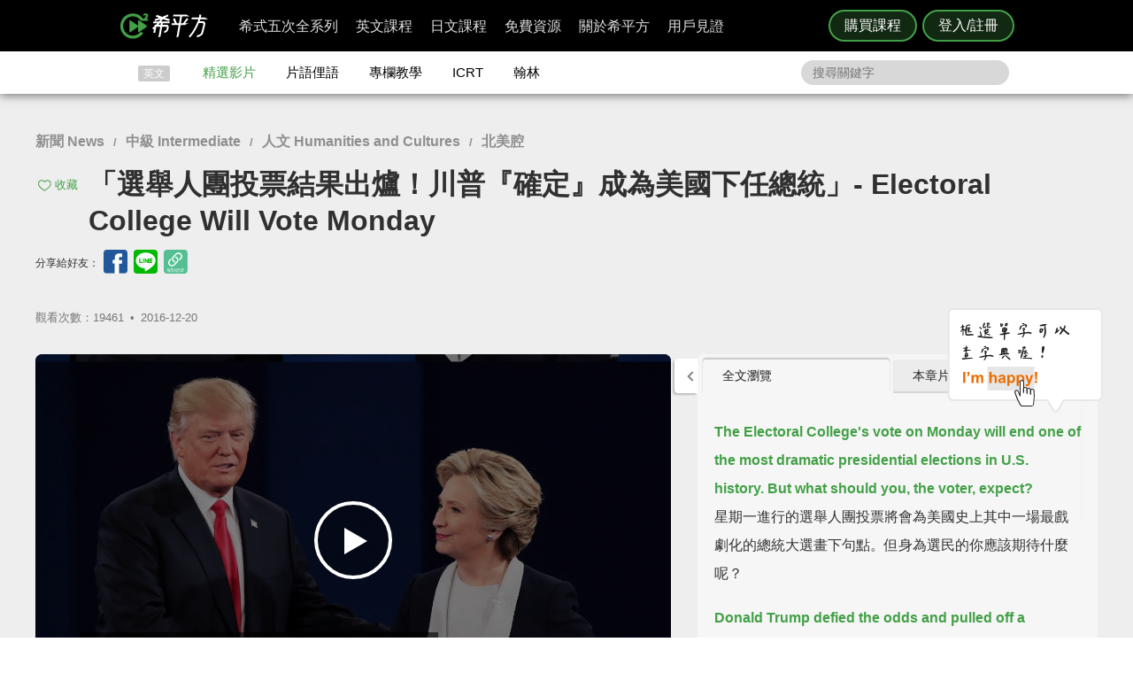

--- FILE ---
content_type: text/html; charset=UTF-8
request_url: https://www.hopenglish.com/electoral-college-will-vote-monday?ref=tag
body_size: 23202
content:
<!DOCTYPE html>
<html xmlns:fb="https://ogp.me/ns/fb#" dir="ltr" lang="zh-TW">
	<head>
		<meta charset="utf-8">
		<title>「選舉人團投票結果出爐！川普『確定』成為美國下任總統」- Electoral College Will Vote Monday</title>
		<link rel="stylesheet" href="/css/normalize.css?g1.76.1">
		<script type="application/ld+json">
		{
			"@context": "http://schema.org",
			"@type": "Store",
			"@id": "https://www.hopenglish.com",
			"name": "HOPE English 希平方學英文",
			"address": {
				"@type": "PostalAddress",
				"streetAddress": "忠孝東路五段510號7樓",
				"addressLocality": "台北市信義區",
				"postalCode": "105",
				"addressCountry": "TW"
			},
			"url": "https://www.hopenglish.com",
			"logo": "https://cdn.hopenglish.com/images/logo.jpg",
			"image": "https://cdn.hopenglish.com/images/image.jpg",
			"description": "學英文很困難嗎？只要30天就能學好英文，神奇絕對可以複製，跟著希平方英語關鍵教練，五次間隔學習法，讓你不知不覺就學好英文！任何人都能隨時隨地，把英文聽說讀寫一次學到好！",
			"email": "service@hopenglish.com",
			"telephone": "+886-2-2727-1778",
			"priceRange": "$$"
		}
		</script>
		<meta property="og:site_name" content="希平方- 五次間隔學習法，有效快速，英文聽說讀寫一次學到好！" />
		<meta property="og:locale" content="zh_TW" />
		<meta property="fb:admins" content="1382345763" />
<meta property="fb:app_id" content="1688745051346755" />
<meta property="fb:pages" content="111103359011041" />
    <link rel="icon" type="image/png" href="https://s3-ap-northeast-1.amazonaws.com/hopenglish/images/icons/favicon.png">
    <link rel="apple-touch-icon" href="https://s3-ap-northeast-1.amazonaws.com/hopenglish/images/icons/browserconfig/large.png">
    <meta name="viewport" content="width=device-width, initial-scale=1, viewport-fit=cover">
    <meta name="apple-mobile-web-app-capable" content="yes">
    <meta name="apple-mobile-web-app-status-bar-style" content="black-translucent">
    <meta name="msapplication-config" content="browserconfig.xml" />
    <meta name="theme-color" content="#43a047">
    <script src="https://cdn.hopenglish.com/js/lib/jQuery/1.10.2/jquery.min.js"></script>		<meta name="keywords" content="Presidential Election,總統大選,Hillary Clinton,Donald Trump,politics,政治,Electoral College,選舉人團">
					<link rel="canonical" href="https://www.hopenglish.com/electoral-college-will-vote-monday">
					<meta name="description" content="川普與希拉蕊之戰堪稱美國史上最戲劇化的總統大選之一，但選舉人團的投票結果終於將這一切畫下句點。希拉蕊支持者翻盤希望落空，而川普果然立刻在推特上發表勝利感言。和台灣大不同的美國選舉制度，大家看懂了嗎？

每日一字：Electoral College 選舉人團">
					<meta property="og:type" content="article" />
					<meta property="og:url" content="https://www.hopenglish.com/electoral-college-will-vote-monday" />
					<meta property="og:title" content="「選舉人團投票結果出爐！川普『確定』成為美國下任總統」- Electoral College Will Vote Monday" />
					<meta property="og:description" content="川普與希拉蕊之戰堪稱美國史上最戲劇化的總統大選之一，但選舉人團的投票結果終於將這一切畫下句點。希拉蕊支持者翻盤希望落空，而川普果然立刻在推特上發表勝利感言。和台灣大不同的美國選舉制度，大家看懂了嗎？

每日一字：Electoral College 選舉人團" />
					<meta property="og:image" content="https://cdn.hopenglish.com/wp/wp-content/uploads/2016/12/electoral-college-will-vote-monday.jpg" />
					<meta property="article:section" content="學習影片" />
					<script type="text/javascript" src="/js/login_info.js?v1.3.43"></script>
					<script type="text/javascript" src="/js/feedback.js"></script>
					<script src="/js/menuact.js"></script>
					<script type="application/ld+json">
					{ 
						"@context": "http://schema.org",
						"@type": "BreadcrumbList",
						"itemListElement": [{
							"@type": "ListItem",
							"position": 1,
							"item": {
								"@id": "https://hopenglish.com",
								"url": "https://www.hopenglish.com",
								"name": "首頁" }
							}, { 
							"@type": "ListItem",
							"position": 2,
							"item": {
								"@id": "https://www.hopenglish.com/video",
								"name": "精選影片" }
							}, { 
							"@type": "ListItem",
							"position": 3,
							"item": {
								"@id": "https://www.hopenglish.com/electoral-college-will-vote-monday",
								"name": "「選舉人團投票結果出爐！川普『確定』成為美國下任總統」- Electoral College Will Vote Monday" }
						}]
					}
					</script>
							<meta property="article:tag" content="新聞 News" />
							<meta property="article:tag" content="中級 Intermediate" />
							<meta property="article:tag" content="人文 Humanities and Cultures" />
							<meta property="article:tag" content="北美腔" />
						<meta property="article:tag" content="Presidential Election" />
						<meta property="article:tag" content="總統大選" />
						<meta property="article:tag" content="Hillary Clinton" />
						<meta property="article:tag" content="Donald Trump" />
						<meta property="article:tag" content="politics" />
						<meta property="article:tag" content="政治" />
						<meta property="article:tag" content="Electoral College" />
						<meta property="article:tag" content="選舉人團" />
					<link rel="stylesheet" href="/css/video_i.css?g1.67">
					<script src="/js/vendor/jquery-ui/1.10.3/jquery-ui.js"></script>		<script type="text/javascript">
			var browser = "others";
		</script>

		<script>
  setUserId();
  function setUserId() {
    var userId = localStorage.memberId;
    if (!userId) {
      return;
    }
    if (typeof IS_PURCHASE_PAGE === 'undefined') {
      window.dataLayer = window.dataLayer || [];
      window.dataLayer.push({
        'event' : 'login',
        'userId' : userId
      });
    }
  }
</script>

	<!-- Google Tag Manager -->
	<script>(function(w,d,s,l,i){w[l]=w[l]||[];w[l].push({'gtm.start':
	new Date().getTime(),event:'gtm.js'});var f=d.getElementsByTagName(s)[0],
	j=d.createElement(s),dl=l!='dataLayer'?'&l='+l:'';j.async=true;j.src=
	'https://www.googletagmanager.com/gtm.js?id='+i+dl;f.parentNode.insertBefore(j,f);
	})(window,document,'script','dataLayer','GTM-5RXCK4P');</script>
	<!-- End Google Tag Manager -->
	</head>
<body class="web-css">
	<a href="https://itunes.apple.com/us/app/xi-ping-fang-gong-qi-bu-bei/id1066154923?mt=8" class="DownloadiOS 攻其不背_header_gm_downloadapp_mobile" title="立即使用">
	<img src="https://s3-ap-northeast-1.amazonaws.com/hopenglish/images/common/android.png" class="攻其不背_header_gm_downloadapp_mobile" alt="下載App">
	<span class="攻其不背_header_gm_downloadapp_mobile">希平方<br>攻其不背<br>App 開放下載中</span>
	<button class="攻其不背_header_gm_downloadapp_mobile">立即使用</button>
</a>
<a href="market://details?id=com.hopenglish.hopenglish" class="DownloadAndroid 攻其不背_header_gm_downloadapp_mobile" title="立即使用">
	<img src="https://s3-ap-northeast-1.amazonaws.com/hopenglish/images/common/android.png" class="攻其不背_header_gm_downloadapp_mobile" alt="下載App">
	<span class="攻其不背_header_gm_downloadapp_mobile">希平方<br>攻其不背<br>App 開放下載中</span>
	<button class="攻其不背_header_gm_downloadapp_mobile">立即使用</button>
</a>
<link rel="stylesheet" href="/css/common/download_app.css?v1.3.37">
<script src="/js/common/download_app.js?g0.20.0"></script>
<link rel="stylesheet" type="text/css" href="/build/css/common/header.css?v=1.149.1" />
<!-- Facebook Pixel Code -->
<script>
	!function(f,b,e,v,n,t,s){if(f.fbq)return;n=f.fbq=function(){n.callMethod?
	n.callMethod.apply(n,arguments):n.queue.push(arguments)};if(!f._fbq)f._fbq=n;
	n.push=n;n.loaded=!0;n.version='2.0';n.queue=[];t=b.createElement(e);t.async=!0;
	t.src=v;s=b.getElementsByTagName(e)[0];s.parentNode.insertBefore(t,s)}(window,
	document,'script','//connect.facebook.net/en_US/fbevents.js');

	fbq('init', '691362440968960');
	fbq('track', 'PageView');
</script>
<noscript>
	<img height="1" width="1" style="display:none"
	src="https://www.facebook.com/tr?id=691362440968960&ev=PageView&noscript=1"
	/>
</noscript>
<!-- End Facebook Pixel Code -->
	<!-- Google Tag Manager (noscript) -->
	<noscript><iframe src=""https://www.googletagmanager.com/ns.html?id=GTM-5RXCK4P""
	height=""0"" width=""0"" style=""display:none;visibility:hidden""></iframe></noscript>
	<!-- End Google Tag Manager (noscript) -->
<div class="is-ie-pop">
  <div>
    <img src="https://s3-ap-northeast-1.amazonaws.com/hopenglish/images/common/ic_404.jpeg" alt="IE版本不足"><br>
    <b>您的瀏覽器停止支援了😢</b>
    請<a class="is-ie-pop__link" href="https://www.microsoft.com/zh-tw/edge" target="_blank">使用最新 Edge 瀏覽器</a>或點選連結下載 Google Chrome 瀏覽器
    <a href="//www.google.com.tw/chrome/browser/desktop/" class="is-ie-pop__button">
      前往下載
    </a><br><br>
  </div>
</div><script src="/js/intro/specialEvent_plugin.js?251110223944"></script>
<link rel="stylesheet" href="/css/intro/specialEvent.css?251110223944">
<script src="/js/common/random_promo_content.js?g1.115.10"></script>

<script src="https://appleid.cdn-apple.com/appleauth/static/jsapi/appleid/1/en_US/appleid.auth.js"></script>

<div class="user-mask">
  <div class="user-pop ruru-style">
    <button class="user-pop__close x_registerPop">&times;</button>
    <!-- login -->
    <div class="user-pop__container container__login">
      <div class="title">登入</div>
      <div class="response">
        <i>!</i> <span class="message">帳號或密碼輸入錯誤</span>
      </div>
      <div class="user-form">
        <form>
          Email 帳號<br>
          <input type="email" class="email" placeholder="輸入 Email">
          <br>
          密碼<br>
          <div>
            <input type="password" class="password" placeholder="輸入密碼" autocomplete="on">
          </div>
        </form>
        <div class="user-pop__check">
          <label class="check__container">記住我
            <input type="checkbox" checked="checked" class="remember">
            <span class="checkmark"></span>
          </label>
          <a class="text forgot-password btn">忘記密碼</a>
        </div>
        <button class="green btn__login login_email" disabled><span></span>登入</button>
        <p class="text__or">或者</p>
                  <div class="btn__row">
            <button class="btn__fb login_facebook mode__icon"></button>
            <div id="appleid-signin" data-type="sign in"></div>
            <a class="btn btn__aptg test" href="https://auth.aptg.com.tw/cas/login?service=https%3A%2F%2Fwww.hopenglish.com%2Felectoral-college-will-vote-monday%3Fref%3Dtag"></a>
          </div>
              </div>
      <div class="explanation">
        還沒有帳號嗎？<a class="text go-to-register btn">註冊</a>
      </div>
    </div>
    <script>
        AppleID.auth.init({
            clientId : 'com.hopenglish.website',
            scope : 'email name',
            redirectURI : location.origin,
            usePopup : true
        });
    </script>
    <!-- register -->
    <div class="user-pop__container container__register">
      <div class="title">免費註冊</div>
      <div class="response">
        <i>!</i> <span class="message">這組帳號已經註冊過了</span>
      </div>
      <div class="user-form">
        <form>
          Email 帳號<br>
          <div>
            <input type="email" class="email" placeholder="填入Email（此為登入帳號，未來無法修改）">
          </div>
          <div class="password-response">密碼<span class="password-response__message">請填入 6 位數以上密碼</span></div>
          <div>
            <input type="password" class="password" placeholder="6 位數密碼" autocomplete="on">
          </div>
        </form>
        <div class="check">
          <label class="check__container">我想獲得最新學英文資訊
            <input type="checkbox" checked="checked" class="newsletter">
            <span class="checkmark"></span>
          </label>
        </div>
        <button class="green btn__register register_email" disabled><span></span>註冊</button>
        <button class="btn__fb register_facebook">使用 Facebook 快速登入</button>
        <div class="tos">
          一旦註冊，即表示您已知悉並詳閱<a class="go-to-tos">《HOPE English 希平方》服務條款關於個人資料收集與使用之規定</a>
        </div>
      </div>
      <div class="explanation">
        已經有帳號了？<a class="text go-to-login choose_login_registerPop btn">登入</a>
      </div>
    </div>

    <!-- forgot password -->
    <div class="user-pop__container container__forgot-password">
      <div class="forgot-password__container">
        <div class="forgot-password__container--forgot">
          <div class="title">
            <button class="back back-to-login"><i></i></button>
            忘記密碼
          </div>
          <div class="response">
            <i>!</i> <span class="message">這組帳號已經註冊過了</span>
          </div>
          <div class="user-form">
            <form>
              您的 Email<br>
              <div>
                <input type="email" class="email" placeholder="輸入 Email">
              </div>
            </form>
            <div class="instruction">
              請輸入您註冊時填寫的 Email，<br>
              我們將會寄送設定新密碼的連結給您。
            </div>
            <div class="button-container">
              <button class="green send-reset-password-link" disabled><span></span>寄出修改密碼連結</button>
              <div class="explanation"></div>
            </div>
          </div>
        </div>
        <!-- send success -->
        <div class="forgot-password__container--send-success">
          <div class="title">
            <button class="back back-to-login"><i></i></button>
          </div>
          <figure class="send-success__image"></figure>
          <div class="send-success__title">寄信了！請到信箱打開密碼連結信</div>
          <div class="send-success__content">密碼信已寄至 <span class="user-send-email"></span></div>
          <div class="check">
            沒有收到信嗎？
            <button class="text resend-email">點這裡重寄一次</button><br>
            如果您尚未收到信，請前往垃圾郵件查看，謝謝！ 
          </div>
          <button class="green back-to-login">OK</button>
        </div>
      </div>
    </div>

    <!-- login success -->
    <div class="user-pop__container container__login-success">
      <figure class="image--success"></figure>
      <p>恭喜您登入成功！</p>
      <a class="btn green login_success_upgrade" href="/course/products?generalUser" target="_blank">我想升級尊榮會員</a>
      <div class="explanation">
        將於 <span class="login-success-count-down">5</span> 秒後自動回到原頁面
      </div>
    </div>

    <!-- login failed -->
    <div class="user-pop__container container__login-failed">
      <figure class="image--failed"></figure>
      <p>登入失敗！</p>
      <button class="red close-pop-control">OK</button>
      <div class="explanation">
        因為網路連線/不明原因問題造成登入失敗<br>
        請經過一段時間後再重試
      </div>
    </div>

    <!-- register success -->
    <div class="user-pop__container container__register-success">
      <figure class="image--success"></figure>
      <p>恭喜您註冊成功！</p>
      <button class="green close-pop-control register_success_start">開始學習</button>
      <a class="btn yellow register_success_function" href="/">查看會員功能</a>
    </div>

    <!-- register failed -->
    <div class="user-pop__container container__register-failed">
      <figure class="image--failed"></figure>
      <p>註冊未完成</p>
      <button class="red close-pop-control register_fail_system">OK</button>
      <button class="red close-pop-control register_fail_network">OK</button>
      <div class="explanation"></div>
    </div>

    <!-- fb login failed -->
    <div class="user-pop__container container__fb-login-failed">
      <figure class="image--failed"></figure>
      <p>Facebook 登入失敗！</p>
      <button class="red close-pop-control">OK</button>
      <div class="explanation">
        facebook 帳號登入失敗，暫時請您使用 email 註冊或登入。<br>
        若您原先使用 facebook 帳號登入，請使用「忘記密碼」功能、填入您用來註冊 facebook 的 email，設定密碼以後即可用 email 和密碼登入。
      </div>
    </div>

    <!-- aptg login failed -->
    <div class="user-pop__container container__aptg-login-failed">
      <figure class="image--failed"></figure>
      <p>登入失敗！</p>
      <div class="explanation">
        此帳號目前未申辦亞太加值服務，你可以嘗試以下解決方案：<br>
        請洽亞太服務人員購買攻其不背加值服務<br>
        或是選擇用 email 註冊／登入希平方會員
      </div>
      <button class="red close-pop-control">OK</button>
    </div>

    <!-- aptg login failed -->
    <div class="user-pop__container container__apple-login-failed">
      <figure class="image--failed"></figure>
      <p>Apple Id 登入失敗！</p>
      <div class="explanation">
        Apple Id 登入失敗，暫時請您使用 email 註冊或登入。<br>
        若您原先使用 Apple Id 登入，請使用「忘記密碼」功能、填入您用來註冊 Apple Id 的 email，設定密碼以後即可用 email 和密碼登入。
      </div>
      <button class="red close-pop-control">OK</button>
    </div>

    <!-- terms of service -->
    <div class="user-pop__container container__tos">
      <div class="title">
        《HOPE English 希平方》服務條款關於個人資料收集與使用之規定
      </div>
      <div class="tos__content">
        <p>隱私權政策<br>上次更新日期：2014-12-30</p>
<p>希平方 為一英文學習平台，我們每天固定上傳優質且豐富的影片內容，讓您不但能以有趣的方式學習英文，還能增加內涵，豐富知識。我們非常注重您的隱私，以下說明為當您使用我們平台時，我們如何收集、使用、揭露、轉移及儲存你的資料。請您花一些時間熟讀我們的隱私權做法，我們歡迎您的任何疑問或意見，提供我們將產品、服務、內容、廣告做得更好。</p>

<p>本政策涵蓋的內容包括：希平方學英文 如何處理蒐集或收到的個人資料。<br>
本隱私權保護政策只適用於： 希平方學英文 平台，不適用於非 希平方學英文 平台所有或控制的公司，也不適用於非 希平方學英文 僱用或管理之人。
</p>
<p>個人資料的收集與使用<br>
當您註冊 希平方學英文 平台時，我們會詢問您姓名、電子郵件、出生日期、職位、行業及個人興趣等資料。在您註冊完 希平方學英文 帳號並登入我們的服務後，我們就能辨認您的身分，讓您使用更完整的服務，或參加相關宣傳、優惠及贈獎活動。希平方學英文 也可能從商業夥伴或其他公司處取得您的個人資料，並將這些資料與 希平方學英文 所擁有的您的個人資料相結合。</p>
<p>我們所收集的個人資料, 將用於通知您有關 希平方學英文 最新產品公告、軟體更新，以及即將發生的事件，也可用以協助改進我們的服務。</p>
<p>我們也可能使用個人資料為內部用途。例如：稽核、資料分析、研究等，以改進 希平方公司 產品、服務及客戶溝通。</p>
<p>瀏覽資料的收集與使用<br>
希平方學英文 自動接收並記錄您電腦和瀏覽器上的資料，包括 IP 位址、希平方學英文 cookie 中的資料、軟體和硬體屬性以及您瀏覽的網頁紀錄。</p>
<p>隱私權政策修訂<br>
我們會不定時修正與變更《隱私權政策》，不會在未經您明確同意的情況下，縮減本《隱私權政策》賦予您的權利。隱私權政策變更時一律會在本頁發佈；如果屬於重大變更，我們會提供更明顯的通知 (包括某些服務會以電子郵件通知隱私權政策的變更)。我們還會將本《隱私權政策》的舊版加以封存，方便您回顧。</p>
<p>服務條款<br>
  歡迎您加入看 ”希平方學英文”<br>
  上次更新日期：2013-09-09</p>

<p>歡迎您加入看 ”希平方學英文”<br>
感謝您使用我們的產品和服務(以下簡稱「本服務」)，本服務是由 希平方學英文 所提供。<br>
本服務條款訂立的目的，是為了保護會員以及所有使用者(以下稱會員)的權益，並構成會員與本服務提供者之間的契約，在使用者完成註冊手續前，應詳細閱讀本服務條款之全部條文，一旦您按下「註冊」按鈕，即表示您已知悉、並完全同意本服務條款的所有約定。如您是法律上之無行為能力人或限制行為能力人(如未滿二十歲之未成年人)，則您在加入會員前，請將本服務條款交由您的法定代理人(如父母、輔助人或監護人)閱讀，並得到其同意，您才可註冊及使用 希平方學英文 所提供之會員服務。當您開始使用 希平方學英文 所提供之會員服務時，則表示您的法定代理人(如父母、輔助人或監護人)已經閱讀、了解並同意本服務條款。 我們可能會修改本條款或適用於本服務之任何額外條款，以(例如)反映法律之變更或本服務之變動。您應定期查閱本條款內容。這些條款如有修訂，我們會在本網頁發佈通知。變更不會回溯適用，並將於公布變更起十四天或更長時間後方始生效。不過，針對本服務新功能的變更，或基於法律理由而為之變更，將立即生效。如果您不同意本服務之修訂條款，則請停止使用該本服務。</p>
<p>第三人網站的連結
本服務或協力廠商可能會提供連結至其他網站或網路資源的連結。您可能會因此連結至其他業者經營的網站，但不表示希平方學英文與該等業者有任何關係。其他業者經營的網站均由各該業者自行負責，不屬希平方學英文控制及負責範圍之內。 </p>
<p>兒童及青少年之保護
兒童及青少年上網已經成為無可避免之趨勢，使用網際網路獲取知識更可以培養子女的成熟度與競爭能力。然而網路上的確存有不適宜兒童及青少年接受的訊息，例如色情與暴力的訊息，兒童及青少年有可能因此受到心靈與肉體上的傷害。因此，為確保兒童及青少年使用網路的安全，並避免隱私權受到侵犯，家長（或監護人）應先檢閱各該網站是否有保護個人資料的「隱私權政策」，再決定是否同意提出相關的個人資料；並應持續叮嚀兒童及青少年不可洩漏自己或家人的任何資料（包括姓名、地址、電話、電子郵件信箱、照片、信用卡號等）給任何人。 </p>
<p>為了維護 希平方學英文 網站安全，我們需要您的協助：</p>
<p>您承諾絕不為任何非法目的或以任何非法方式使用本服務，並承諾遵守中華民國相關法規及一切使用網際網路之國際慣例。您若係中華民國以外之使用者，並同意遵守所屬國家或地域之法令。您同意並保證不得利用本服務從事侵害他人權益或違法之行為，包括但不限於： <br>
A. 侵害他人名譽、隱私權、營業秘密、商標權、著作權、專利權、其他智慧財產權及其他權利； <br> 
B. 違反依法律或契約所應負之保密義務； <br>
C. 冒用他人名義使用本服務； <br>
D. 上載、張貼、傳輸或散佈任何含有電腦病毒或任何對電腦軟、硬體產生中斷、破壞或限制功能之程式碼之資料； <br>
E. 干擾或中斷本服務或伺服器或連結本服務之網路，或不遵守連結至本服務之相關需求、程序、政策或規則等，包括但不限於：使用任何設備、軟體或刻意規避看 希平方學英文 - 看 YouTube 學英文 之排除自動搜尋之標頭 (robot exclusion headers)； 
</p>
<p>服務中斷或暫停<br>
本公司將以合理之方式及技術，維護會員服務之正常運作，但有時仍會有無法預期的因素導致服務中斷或故障等現象，可能將造成您使用上的不便、資料喪失、錯誤、遭人篡改或其他經濟上損失等情形。建議您於使用本服務時宜自行採取防護措施。 希平方學英文 對於您因使用（或無法使用）本服務而造成的損害，除故意或重大過失外，不負任何賠償責任。
</p>
<p>版權宣告<br>
上次更新日期：2013-09-16
</p>
<p>希平方學英文 內所有資料之著作權、所有權與智慧財產權，包括翻譯內容、程式與軟體均為 希平方學英文 所有，須經希平方學英文同意合法才得以使用。<br>
希平方學英文歡迎你分享網站連結、單字、片語、佳句，使用時須標明出處，並遵守下列原則：</p>
<ul>
  <li>禁止用於獲取個人或團體利益，或從事未經 希平方學英文 事前授權的商業行為</li>
  <li>禁止用於政黨或政治宣傳，或暗示有支持某位候選人</li>
  <li>禁止用於非希平方學英文認可的產品或政策建議</li>
  <li>禁止公佈或傳送任何誹謗、侮辱、具威脅性、攻擊性、不雅、猥褻、不實、色情、暴力、違反公共秩序或善良風俗或其他不法之文字、圖片或任何形式的檔案</li>
  <li>禁止侵害或毀損希平方學英文或他人名譽、隱私權、營業秘密、商標權、著作權、專利權、其他智慧財產權及其他權利、違反法律或契約所應付支保密義務</li>
  <li>嚴禁謊稱希平方學英文辦公室、職員、代理人或發言人的言論背書，或作為募款的用途</li>
</ul>
<p>網站連結<br>歡迎您分享 希平方學英文 網站連結，與您的朋友一起學習英文。</p>      </div>
      <div class="tos__button-container"><button class="green back-to-register">同意並繼續註冊</button></div>
    </div>

    <!-- send failed -->
    <div class="user-pop__container container__send-failed">
      <figure class="image--failed"></figure>
      <p>抱歉傳送失敗！</p>
      <button class="red close-pop-control">OK</button>
      <div class="explanation">
        不明原因問題造成傳送失敗，請儘速與我們聯繫！
      </div>
    </div>

    <a class="user-pop__promotion promotion-add-gtm" href="/hopeintro" target="_blank" title="了解詳情">
      <div class="promotion__text random-text promotion-add-gtm"></div>
      <button class="ruru-style__button--stereoscopic-rocket user-pop__promotion__button promotion-add-gtm">了解詳情</button>
    </a>
  </div>
</div>
<div style="display:none;" class="get-server-time">
2025/11/11 06:39:44 GMT+8
</div><header class="site-header">
  <div class="site-header__container">
    <a href="/" class="site-logo content-header-hopenglish" title="希平方"></a>
    <button class="portable-menu" aria-label="Right Align"><span></span></button>
    <div class="portable-mask"></div>
    <div class="member-area"></div><div class="button-area">
          <a href="/course/products" target="_blank" class="content-header-purchase">購買課程</a>
          <button id="content-header-login" class="content-header-login">登入/註冊</button>
        </div>    <nav>
      <button class="close-portable-menu" aria-label="Left Align"></button>
      <div class="member-area"></div>      <ul class="main-menu" id="menu">
        <li><div class="menu">希式五次全系列<div class="sub-menu"></div></div></li>
        <li><div class="menu">英文課程<div class="sub-menu"></div></div></li>
        <li><div class="menu">日文課程<div class="sub-menu"></div></div></li>
        <li><div class="menu">免費資源<div class="sub-menu"></div></div></li>
        <li><div class="menu">關於希平方<div class="sub-menu"></div></div></li>
        <li><div class="menu">用戶見證<div class="sub-menu"></div></div></li>
      </ul> 
    </nav>
  </div>
</header>
<script>
  var HOPE = HOPE || {};
  var HOPE_ENV = HOPE_ENV || {};
  HOPE_ENV.beagle = 'https://thoth.hopenglish.com/beagle/';  HOPE.logined = "";
    HOPE.tid = "OA-df7e8f54";
</script>
<script src="/js/vendor/aes/index.js"></script>
<script src="/build/js/common/header.js?v=1.149.1"></script>
<!-- <script defer src="//omnitag.omniscientai.com/tag-app.js"></script> -->
<nav class="sub-header free-header">
  <div class="sub-header__container">
    <ul>
      <li class="sub-header__category">英文</li>
      <li><a href="/video" class="sub-header__video content-header-video">精選影片</a></li>
      <li><a href="/idiom" class="sub-header__idiom content-header-idiom">片語俚語</a></li>
      <li><a href="/tips" class="sub-header__tips content-header-tips">專欄教學</a></li>
      <li><a href="/icrtxngenglish" class="sub-header__icrt content-header-icrtxngenglish">ICRT</a></li>
      <li><a href="/hanlin" target="_blank" class="sub-header__hanlin content-header-hanlin" rel="noopener noreferrer">翰林</a></li>
    </ul>
    <div class="search">
      <form role="search" accept-charset="UTF-8" method="get" id="searchform" action="/search/show/">
        <input class="nav_search" name="query" placeholder="搜尋關鍵字">
      </form>
    </div>
  </div>
</nav>
<script>
  var HOPE = HOPE || {};
  HOPE.subHeader = 'normal';
  $(function() {
    window.onscroll = function (e) {
      var scrollTop = $(document).scrollTop();
      if (HOPE.hasClassicApp) {
        if (scrollTop > 138 && HOPE.subHeader === 'normal') {
          $('.sub-header').addClass('fix-sub-header');
          HOPE.subHeader = 'fixed';
          return;
        }
        if (scrollTop <= 138 && HOPE.subHeader === 'fixed') {
          $('.sub-header').removeClass('fix-sub-header');
          HOPE.subHeader = 'normal';
        }
        return;
      }
      if (scrollTop > 58 && HOPE.subHeader === 'normal') {
        $('.sub-header').addClass('fix-sub-header');
        HOPE.subHeader = 'fixed';
        return;
      }
      if (scrollTop <= 58 && HOPE.subHeader === 'fixed') {
        $('.sub-header').removeClass('fix-sub-header');
        HOPE.subHeader = 'normal';
      }
    } 
  });
</script>	<div class="video-container">
		<div class="video-c">
			<header class="video-header">
				<div class="video-catalog">
				<a href="/category/videos/news">新聞 News</a> / <a href="/category/videos/intermediate">中級 Intermediate</a> / <a href="/category/videos/humanities-and-cultures">人文 Humanities and Cultures</a> / <a href="/category/videos/american">北美腔</a>				</div>
				<h1>
					
								<button title="收藏" class="js-collect favorite" onclick="login_info_video('electoral-college-will-vote-monday')">收藏</button>					「選舉人團投票結果出爐！川普『確定』成為美國下任總統」- Electoral College Will Vote Monday				</h1>
				<div>
				<div class="share-mask">
  <div class="share-dialog">
    <div class="share-close">
    </div>
    <div class="share-content">
    </div>
  </div>
</div>
<div class="share-media">
  分享給好友：
  <button class="facebook" id="fb-share" title="分享至 Facebook"></button>
  <button class="line" id="line-share" title="分享至 line"></button>
  <button class="link" id="link-share" title="分享連結"></button>
</div>				<div class="fb-like" data-href="https://www.hopenglish.com/electoral-college-will-vote-monday" data-width="450" data-show-faces="false" data-send="true"></div>
        <div class="info">
          觀看次數：19461&thinsp; •&thinsp; <time title="2016-12-20" datetime="2016-12-20">2016-12-20</time>
        </div>
				</div>
			</header>
			<section class="video-c-left">
				<div id="youtubeplayer" class="video_container">
					<div class="start"></div>
					<div class="play-image" onclick="startVideo();" style="background-image:url(https://cdn.hopenglish.com/wp/wp-content/uploads/2016/12/electoral-college-will-vote-monday.jpg);">
						<div class="play-image__mask"></div>
					</div>
					<div class="style_endpromo">
						<a class="event-banner" href="" target="_blank" id="GTM-banner-video">
							<span class="event-video-end"></span>
							<a href='javascript: replay();' class="style_skip"><i class="replayi"></i> 重新播放</a>
							<a href='javascript: javascript:void(0);' class="style_unskip">您可以在 <span class="second">5</span> 秒後重新播放</a>
						</a>
					</div>
					<script type="text/javascript" language="javascript">
						var vID = "JHqU7tDAONQ";
						var srt_name = "trumpelectoralcollege";
						var user_id = 0;
						var post_id = 15435;
						var share_link = 'https://www.hopenglish.com/electoral-college-will-vote-monday';
						var share_img_link = 'https://cdn.hopenglish.com/wp/wp-content/uploads/2016/12/electoral-college-will-vote-monday.jpg';
					</script>
					<div id="embed_player"></div>
					<div id="ytlplayer">
            <a class="promotion-before-video promotion-add-gtm" href="/hopeintro" target="_blank">
  <span class="promotion-before-video__rocket promotion-add-gtm"></span>
  <span class="promotion-before-video__text random-text promotion-add-gtm"></span>
  <button class="ruru-style__button--stereoscopic-rocket promotion-before-video__button promotion-add-gtm">了解詳情</button>
</a>						<div class="endshare">
														<a href="javascript:;" onclick="fb_share('「選舉人團投票結果出爐！川普『確定』成為美國下任總統」', share_link, '「選舉人團投票結果出爐！川普『確定』成為美國下任總統」', share_img_link, 480, 320)">
								<span>分享這部影片</span>
								<img src="https://s3-ap-northeast-1.amazonaws.com/hopenglish/images/free/video/sharevideo.gif">
							</a>
						</div>
						<div id='subtitle'>
							<span id="sub_eng_display" onmouseup="show_dictionary_dialog()" ontouchstart="pause()" ontouchend="show_dictionary_dialog()"></span><br>
							<span id="sub_cht_display" onmouseup="show_dictionary_dialog()" ontouchstart="pause()" ontouchend="show_dictionary_dialog()">框選或點兩下字幕可以直接查字典喔！</span>
							<div class="nano" style="display:none;">
								<div class="content">
								</div>
							</div>
						</div>
						<div id="controller">
							
										<a href="javascript:login_info_video('electoral-college-will-vote-monday');">
											<span id="LstButton" class="ytl_button sentence-left" title="上一句"  onmouseover="lst_mouseon()" onmouseout="lst_mouseout()"></span>
										</a>
										<a href="javascript:login_info_video('electoral-college-will-vote-monday');">
											<span id="StcRptButton" class="ytl_button wd" title="單句重覆"  onmouseover="stc_rpt_mouseon()" onmouseout="stc_rpt_mouseout()"></span>
										</a>
										<a href="javascript:login_info_video('electoral-college-will-vote-monday');">
											<span id="NxtButton" class="ytl_button sentence-right" title="下一句" onmouseover="nxt_mouseon()" onmouseout="nxt_mouseout()"></span>
										</a>
										<a href="javascript:login_info_video('electoral-college-will-vote-monday');">
											<span id="quote" class="caption_button excerpts" title="收錄佳句"  onmouseover="quote_mouseon()" onmouseout="quote_mouseout()"><i class="save-sentence"></i>收錄佳句</span>
										</a>
                    <a href="javascript:login_info_video('electoral-college-will-vote-monday');">
											<span id="ChtButton" class="caption_button cch" title="開關中文字幕">中</span>
										</a>
										<a href="javascript:login_info_video('electoral-college-will-vote-monday');">
											<span id="EngButton" class="caption_button cen" title="開關英文字幕">英</span>
                    </a>
                    <button class="video-control__free-function" onclick="tips();">免費功能</button>
                    <a class="video-control__update" target="_blank" href="/">功能升級</a>
										<div class="clear"></div>						</div>
					</div>
					<div class="dictionary-pop" id="wdpop1">
						<b style="color:#21759B;" id="wordic"></b>
						<button title="編輯" class="gradient action-btn editbtn"><i class="edit-btn"></i></button>
						<input class="wdmeaning word-edit" type="text" style="display:none;">
						<br />
						<button title="前往Yahoo奇摩字典" class="gradient" OnClick="javascript:yahoodic(t);">Yahoo奇摩字典</button>
						<button title="前往The Free Dictionary" class="gradient" OnClick="javascript:freedictionary(t);">The Free Dictionary</button>
						<button title="前往Google搜尋" class="gradient" OnClick="javascript:googletrans(t);">Google Search</button>
						<ul class="addwd-function" style="display:none;">
							<li class="personal_edit" id="add1">
								<a class="minus-wd" style="display:none;"></a>
								<select name="orderOption">
									<option value="n.名詞">n.名詞</option>
									<option value="vi.不及物動詞">vi.不及物動詞</option>
									<option value="vt.及物動詞">vt.及物動詞</option>
									<option value="a.形容詞">a.形容詞</option>
									<option value="ad.副詞">ad.副詞</option>
									<option value="prep.介係詞">prep.介係詞</option>
									<option value="phr.片語">phr.片語</option>
								</select>
								<input class="wdmeaning" type="text" name="firstname">
							</li>
						</ul>
						<ul class="fieldSpace">
							<li class="personal_edit" id="add1"></a><a class="minus-wd" style="display:none;"></a>
								<select name="orderOption">
									<option value="n.名詞">n.名詞</option>
									<option value="vi.不及物動詞">vi.不及物動詞</option>
									<option value="vt.及物動詞">vt.及物動詞</option>
									<option value="a.形容詞">a.形容詞</option>
									<option value="ad.副詞">ad.副詞</option>
									<option value="prep.介係詞">prep.介係詞</option>
									<option value="phr.片語">phr.片語</option>
								</select>
								<input class="wdmeaning" type="text" name="firstname">
							</li>
						</ul>
						<div class="dictionary-control">
							<a class="add-wd1" style="display:none;"></a>
							<a href="javascript:void(0);" class="add-dictionary gradient-greenG" onclick="appendWord()">收錄單字</a>
							<a href="javascript:void(0);" class="cancel-dictionary gradient">取消</a>
						</div>
					</div>
				</div>
				<div class="entry">
					<div class="entry_in">
						<div class="tag">
							<a rel="tag" href="/tag/presidential-election">Presidential Election</a><a rel="tag" href="/tag/%e7%b8%bd%e7%b5%b1%e5%a4%a7%e9%81%b8">總統大選</a><a rel="tag" href="/tag/hillary-clinton">Hillary Clinton</a><a rel="tag" href="/tag/donald-trump">Donald Trump</a><a rel="tag" href="/tag/politics">politics</a><a rel="tag" href="/tag/%e6%94%bf%e6%b2%bb">政治</a><a rel="tag" href="/tag/electoral-college">Electoral College</a><a rel="tag" href="/tag/%e9%81%b8%e8%88%89%e4%ba%ba%e5%9c%98">選舉人團</a>						</div>
						<div class="fb-comments" data-href="https://www.hopenglish.com/electoral-college-will-vote-monday" data-width="100%"></div>
					</div>
				</div>
			</section>
			<section class="video-c-right">
				<div class="tools">
					<button class="learntool" onclick="toolbtn()" title="展開閱讀區"></button>
					<button class="learntoolclose" onclick="toolbtnclose()" style="display:none;" title="縮小閱讀區"></button>
				</div>
				<div class="tools">
					<article class="video-article">
						<div id="tabs">
							<button title="縮小字體" class="fontbtn normal"></button>
							<button title="放大字體" class="zoomin fontbtn"></button>
							<ul>
								<li><a href="#tabs-1" class="js-scrollstart1">全文瀏覽</a></li>
								<li><a href="#tabs-2" class="js-scrollstart2">本章片語 (2)</a></li>
							</ul>
							<p class="dictip"></p>
							<div id="tabs-1" class="nano">
								<div class="content">
									<p><span onmouseup="show_dictionary_dialog(0)" ontouchstart="pause()" ontouchend="show_dictionary_dialog()" rel="nofollow">The Electoral College's vote on Monday</span> <span onmouseup="show_dictionary_dialog(1)" ontouchstart="pause()" ontouchend="show_dictionary_dialog()" rel="nofollow">will end one of the most dramatic presidential elections in U.S. history.</span> <span onmouseup="show_dictionary_dialog(2)" ontouchstart="pause()" ontouchend="show_dictionary_dialog()" rel="nofollow">But what should you, the voter, expect?</span><br />
星期一進行的選舉人團投票將會為美國史上其中一場最戲劇化的總統大選畫下句點。但身為選民的你應該期待什麼呢？</p>
<p><span onmouseup="show_dictionary_dialog(3)" ontouchstart="pause()" ontouchend="show_dictionary_dialog()" rel="nofollow">Donald Trump defied the odds and pulled off a surprising victory last month,</span> <span onmouseup="show_dictionary_dialog(4)" ontouchstart="pause()" ontouchend="show_dictionary_dialog()" rel="nofollow">securing 306 electoral votes to Hillary Clinton's 232.</span> <span onmouseup="show_dictionary_dialog(5)" ontouchstart="pause()" ontouchend="show_dictionary_dialog()" rel="nofollow">Despite the Russian hacking allegations and concern over Trump's diplomacy skills,</span> <span onmouseup="show_dictionary_dialog(6)" ontouchstart="pause()" ontouchend="show_dictionary_dialog()" rel="nofollow">only one Republican elector has said he will not vote for Trump.</span> <span onmouseup="show_dictionary_dialog(7)" ontouchstart="pause()" ontouchend="show_dictionary_dialog()" rel="nofollow">It would take 37 total Republican electors to flip the majority to Clinton.</span> <span onmouseup="show_dictionary_dialog(8)" ontouchstart="pause()" ontouchend="show_dictionary_dialog()" rel="nofollow">Calls to end the Electoral College surged after Trump's win,</span> <span onmouseup="show_dictionary_dialog(9)" ontouchstart="pause()" ontouchend="show_dictionary_dialog()" rel="nofollow">but that's probably not gonna happen.</span> <span onmouseup="show_dictionary_dialog(10)" ontouchstart="pause()" ontouchend="show_dictionary_dialog()" rel="nofollow">And if somehow the Electoral College doesn't vote for a majority winner,</span> <span onmouseup="show_dictionary_dialog(11)" ontouchstart="pause()" ontouchend="show_dictionary_dialog()" rel="nofollow">the decision will be sent to the House of Representatives.</span><br />
唐納‧川普克服重重難關並在上個月贏得讓人意外的勝利，獲得相較於希拉蕊‧柯林頓 232 張的 306 張選舉人票。儘管有俄羅斯駭客指控還有對川普外交技巧的擔憂，只有一位共和黨選舉人表示他不會投給川普。總共會需要 37 位共和黨選舉人來將多數票翻盤成柯林頓。川普勝選後，終止選舉人團的呼聲激升，但那大概不會發生。而如果選舉人團不知為何沒有將票投給多數贏家，那麼那決議將會呈交到眾議院。</p>
<p><span onmouseup="show_dictionary_dialog(12)" ontouchstart="pause()" ontouchend="show_dictionary_dialog()" rel="nofollow">No matter what happens, it's a safe bet Trump will use his preferred mode of communication, Twitter,</span> <span onmouseup="show_dictionary_dialog(13)" ontouchstart="pause()" ontouchend="show_dictionary_dialog()" rel="nofollow">to either accept victory or something less gracious.</span><br />
無論情況如何，可以篤定川普會用他偏好的溝通方式，推特，來接受勝選或是比較不那麼讓人開心的結果。</p>
								</div>
							</div>
							<div id="tabs-2" class="nano">
								<div class="content">
									
												<ul>
													<li><a href="/pull-off" target="_blank">「成功完成」- Pull Off</a><br /><p>Donald Trump defied the odds and <span >pulled off</span> a surprising victory last month, securing 306 electoral votes to Hillary Clinton's 232.<br />
唐納‧川普克服重重難關並在上個月贏得讓人意外的勝利，獲得相較於希拉蕊‧柯林頓 232 張的 306 張選舉人票。</p>

														<button title="收藏" class="collect collectbtn" onclick="login_info_video('electoral-college-will-vote-monday')">
																<i class="collect-btn"></i>
																<span style="display:inline;">收藏</span>
														</button>
													<li><a href="/be-a-safe-bet" target="_blank">「肯定會發生的事」- Be A Safe Bet</a><br /><p>No matter what happens, <span >it's a safe bet</span> Trump will use his preferred mode of communication, Twitter, to either accept victory or something less gracious.<br />
無論情況如何，可以篤定川普會用他偏好的溝通方式，推特，來接受勝選或是比較不那麼讓人開心的結果。</p>

														<button title="收藏" class="collect collectbtn" onclick="login_info_video('electoral-college-will-vote-monday')">
																<i class="collect-btn"></i>
																<span style="display:inline;">收藏</span>
														</button>
												</ul>								</div>
							</div>
						</div>
					</article>
					<article class="video-note">
						<button class="fullarticle" onclick="articlebtn()" title="全文瀏覽"></button>
						<button class="fullarticleclose" onclick="articlebtnclose()" style="display:none;" title="關閉全文瀏覽"></button>
						<button class="fullnote" onclick="notebtn()" title="展開筆記"></button>
						<button class="fullnoteclose" onclick="notebtnclose()" style="display:none;" title="關閉筆記"></button>
						<div id="notes">
							<ul>
								<li><a href="#notes-1" class="js-scrollstart3"><i class="tindquote"></i>收錄的佳句</a></li>
								<li><a href="#notes-2" class="js-scrollstart4"><i class="tindword"></i>收錄的單字</a></li>
							</ul>
							<div id="notes-1" class="nano">
								<div class="content">
									<p class="non-quote"><img src="https://s3-ap-northeast-1.amazonaws.com/hopenglish/images/free/video/collect.svg"></p>
									<ul id="quote-book">
																		</ul>
								</div>
							</div>
							<div class="dictionary-pop" id="wdpop2">
								<b style="color:#21759B;" id="wordic2"></b>
								<br />
								<ul class="addwd-function2" style="display:none;">
									<li class="personal_edit2">
										<a class="minus-wd2" style="display:none;"></a>
										<select name="orderOption2">
											<option value="n.名詞">n.名詞</option>
											<option value="vi.不及物動詞">vi.不及物動詞</option>
											<option value="vt.及物動詞">vt.及物動詞</option>
											<option value="a.形容詞">a.形容詞</option>
											<option value="ad.副詞">ad.副詞</option>
											<option value="prep.介係詞">prep.介係詞</option>
											<option value="phr.片語">phr.片語</option>
										</select>
										<input class="wdmeaning2" type="text" name="firstname2">
									</li>
								</ul>
								<button title="前往Yahoo奇摩字典" class="gradient" OnClick="javascript:yahoodic2();">Yahoo奇摩字典</button>
								<button title="前往The Free Dictionary" class="gradient" OnClick="javascript:freedictionary2();">The Free Dictionary</button>
								<button title="前往Google搜尋" class="gradient" OnClick="javascript:googletrans2();">Google Search</button>
								<ul class="edit-area">
								</ul>
								<div class="dictionary-control">
									<a class="add-wd2" style="display:none;"></a>
									<a href="javascript:void(0);" class="add-dictionary gradient-greenG">收錄單字</a>
									<a href="javascript:void(0);" class="cancel-dictionary gradient">取消</a>
								</div>
							</div>
							<div id="notes-2" class="nano">
								<div class="content">
									<ul class="temp" style="display:none;">
										<p>
											<button title="分享至Facebook" class="share button__share-fb"><i class="share-fb"></i>分享至FB</button>
											<button title="編輯" class="button__edit editbtn"></button>
											<button title="刪除" class="button__delete delete"></button>
										</p>
									</ul>
									<p class="non-quote"><img src="https://s3-ap-northeast-1.amazonaws.com/hopenglish/images/free/video/vocabulary.svg"></p>
									<ul class="word-book">
									
									</ul>								</div>
							</div>
						</div>
					</article>
				</div>
			</section>
      <div class="clear video-commend">
        
          <h3>你可能會想看</h3>
                <a href="https://www.hopenglish.com/hong-kong-marks-handover-anniversary" class="recommend--card"
                  style="background-image:url(https://cdn.hopenglish.com/wp/wp-content/uploads/2017/07/hong-kong-marks-handover-anniversary.jpg)"
                  alt="【看時事學英文】香港回歸二十週年報導);">
                  <span class="recommend--card-meta">
                    <h4>【看時事學英文】香港回歸二十週年報導</h4>
                    觀看次數：25754&thinsp; •&thinsp; 2017-07-03
                  </span>
                </a>
              
                <a href="https://www.hopenglish.com/exclusive-leaked-audio-of-obama-trumps-phone-calls" class="recommend--card"
                  style="background-image:url(https://cdn.hopenglish.com/wp/wp-content/uploads/2016/12/exclusive-leaked-audio-of-obama-trumps-phone-calls.jpg)"
                  alt="錄音檔曝光！原來川普整天打電話盧歐巴馬總統);">
                  <span class="recommend--card-meta">
                    <h4>錄音檔曝光！原來川普整天打電話盧歐巴馬總統</h4>
                    觀看次數：26997&thinsp; •&thinsp; 2016-12-13
                  </span>
                </a>
              
                <a href="https://www.hopenglish.com/its-your-future" class="recommend--card"
                  style="background-image:url(https://cdn.hopenglish.com/wp/wp-content/uploads/2015/11/its-your-future.jpg)"
                  alt="用選票發聲吧！這是屬於你的未來);">
                  <span class="recommend--card-meta">
                    <h4>用選票發聲吧！這是屬於你的未來</h4>
                    觀看次數：20810&thinsp; •&thinsp; 2015-11-23
                  </span>
                </a>
              
                <a href="https://www.hopenglish.com/winter-is-trumping" class="recommend--card"
                  style="background-image:url(https://cdn.hopenglish.com/wp/wp-content/uploads/2016/03/「川普不選總統跑去演《權力遊戲》了？！」-winter-is-trumping.jpg)"
                  alt="川普不選總統跑去演《權力遊戲》了？！);">
                  <span class="recommend--card-meta">
                    <h4>川普不選總統跑去演《權力遊戲》了？！</h4>
                    觀看次數：19013&thinsp; •&thinsp; 2016-03-04
                  </span>
                </a>
              
                <a href="https://www.hopenglish.com/how-xi-jinping-went-from-feeding-pigs-to-ruling-china" class="recommend--card"
                  style="background-image:url(https://cdn.hopenglish.com/wp/wp-content/uploads/2017/10/how-xi-jinping-went-from-feeding-pigs-to-ruling-china.jpg)"
                  alt="強人習近平的崛起之路);">
                  <span class="recommend--card-meta">
                    <h4>強人習近平的崛起之路</h4>
                    觀看次數：23257&thinsp; •&thinsp; 2017-10-25
                  </span>
                </a>
              
                <a href="https://www.hopenglish.com/yes-we-can-people-share-their-most-memorable-moments-from-the-obama-presidency" class="recommend--card"
                  style="background-image:url(https://cdn.hopenglish.com/wp/wp-content/uploads/2017/01/yes-we-can-people-share-their-most-memorable-moments-from-the-obama-presidency.jpg)"
                  alt="超級捨不得！美國人分享最難忘的『歐巴馬時刻』);">
                  <span class="recommend--card-meta">
                    <h4>超級捨不得！美國人分享最難忘的『歐巴馬時刻』</h4>
                    觀看次數：21405&thinsp; •&thinsp; 2017-01-20
                  </span>
                </a>
              
                <a href="https://www.hopenglish.com/getting-started" class="recommend--card"
                  style="background-image:url(https://cdn.hopenglish.com/wp/wp-content/uploads/2015/04/getting-started.jpg)"
                  alt="希拉蕊強勢出擊，美國首位女總統即將出現？);">
                  <span class="recommend--card-meta">
                    <h4>希拉蕊強勢出擊，美國首位女總統即將出現？</h4>
                    觀看次數：17114&thinsp; •&thinsp; 2015-04-15
                  </span>
                </a>
              
                <a href="https://www.hopenglish.com/hope-video-we-ask-kids-how-trump-is-doing" class="recommend--card"
                  style="background-image:url(https://cdn.hopenglish.com/wp/wp-content/uploads/2018/08/hope-video-we-ask-kids-how-trump-is-doing.jpg)"
                  alt="川普總統到底當得好不好，讓小孩說給你聽！);">
                  <span class="recommend--card-meta">
                    <h4>川普總統到底當得好不好，讓小孩說給你聽！</h4>
                    觀看次數：30220&thinsp; •&thinsp; 2018-08-06
                  </span>
                </a>
                    </div>
			<div class="video-commend">
									<div class="catalog-table" style="display:none;">
						<br /><br />
						<h3>主題影片</h3>
						<div class="domain-table-container">
							<ul >

								<li class="tablecatalog">

									<div class="tablepic"><a class="tablepicin" href="/category/videos/speeches?ref=video_list"><img src="https://s3-ap-northeast-1.amazonaws.com/hopenglish/images/catalogue/lecture.webp" alt="演 講"><div class="catatit" title="演 講">演 講 <span class="tables">(26)</span></div></a></div>
									<div class="tablepic"><a class="tablepicin" href="/category/videos/cooking?ref=video_list"><img src="https://s3-ap-northeast-1.amazonaws.com/hopenglish/images/catalogue/cook.webp" alt="廚 藝"><div class="catatit" title="廚 藝">廚 藝 <span class="tables">(95)</span></div></a></div>
									<div class="tablepic"><a class="tablepicin" href="/category/videos/beauty?ref=video_list"><img src="https://s3-ap-northeast-1.amazonaws.com/hopenglish/images/catalogue/woman.webp" alt="女 性"><div class="catatit" title="女 性">女 性 <span class="tables">(64)</span></div></a></div>									
									<div class="tablepic"><a class="tablepicin" href="/category/videos/how-to?ref=video_list"><img src="https://s3-ap-northeast-1.amazonaws.com/hopenglish/images/catalogue/teaching.webp" alt="達人教學"><div class="catatit" title="達人教學">達人教學 <span class="tables">(260)</span></div></a></div>	
									<div class="tablepic"><a class="tablepicin" href="/category/videos/movies?ref=video_list"><img src="https://s3-ap-northeast-1.amazonaws.com/hopenglish/images/catalogue/movie.webp" alt="電 影"><div class="catatit" title="電 影">電 影 <span class="tables">(106)</span></div></a></div>
									<div class="tablepic"><a class="tablepicin" href="/category/videos/pets?ref=video_list"><img src="https://s3-ap-northeast-1.amazonaws.com/hopenglish/images/catalogue/pet.webp" alt="寵 物"><div class="catatit" title="寵 物">寵 物 <span class="tables">(49)</span></div></a></div>									
									<div class="tablepic"><a class="tablepicin" href="/category/videos/economics?ref=video_list"><img src="https://s3-ap-northeast-1.amazonaws.com/hopenglish/images/catalogue/economy.webp" alt="經 濟"><div class="catatit" title="經 濟">經 濟 <span class="tables">(20)</span></div></a></div>	
									<div class="tablepic"><a class="tablepicin" href="/category/videos/mrduncan?ref=video_list"><img src="https://s3-ap-northeast-1.amazonaws.com/hopenglish/images/catalogue/donken.webp" alt="鄧肯英文"><div class="catatit" title="鄧肯英文">鄧肯英文 <span class="tables">(6)</span></div></a></div>
									<div class="tablepic"><a class="tablepicin" href="/category/videos/entertainment?ref=video_list"><img src="https://s3-ap-northeast-1.amazonaws.com/hopenglish/images/catalogue/funny.webp" alt="趣 味"><div class="catatit" title="趣 味">趣 味 <span class="tables">(549)</span></div></a></div>
									<div class="tablepic"><a class="tablepicin" href="/category/videos/ted?ref=video_list"><img src="https://s3-ap-northeast-1.amazonaws.com/hopenglish/images/catalogue/TEDlecture.webp" alt="TED演講"><div class="catatit" title="TED演講">TED演講 <span class="tables">(29)</span></div></a></div>
									<div class="tablepic"><a class="tablepicin" href="/category/videos/sports?ref=video_list"><img src="https://s3-ap-northeast-1.amazonaws.com/hopenglish/images/catalogue/sport.webp" alt="運 動"><div class="catatit" title="運 動">運 動 <span class="tables">(48)</span></div></a></div>									
									<div class="tablepic"><a class="tablepicin" href="/category/videos/english-learning-skills?ref=video_list"><img src="https://s3-ap-northeast-1.amazonaws.com/hopenglish/images/catalogue/skill.webp" alt="學英文技巧"><div class="catatit" title="學英文技巧">學英文技巧 <span class="tables">(124)</span></div></a></div>		
									<div class="tablepic"><a class="tablepicin" href="/category/videos/commercial?ref=video_list"><img src="https://s3-ap-northeast-1.amazonaws.com/hopenglish/images/catalogue/Commercial.webp" alt="廣 告"><div class="catatit" title="廣 告">廣 告 <span class="tables">(124)</span></div></a></div>		
									<div class="tablepic"><a class="tablepicin" href="/category/videos/news?ref=video_list"><img src="https://s3-ap-northeast-1.amazonaws.com/hopenglish/images/catalogue/news.webp" alt="新 聞"><div class="catatit" title="新 聞">新 聞 <span class="tables">(66)</span></div></a></div>		
									<div class="tablepic"><a class="tablepicin" href="/category/videos/musics?ref=video_list"><img src="https://s3-ap-northeast-1.amazonaws.com/hopenglish/images/catalogue/music.webp" alt="音 樂"><div class="catatit" title="音 樂">音 樂 <span class="tables">(109)</span></div></a></div>
									<div class="tablepic"><a class="tablepicin" href="/category/videos/encouragement?ref=video_list"><img src="https://s3-ap-northeast-1.amazonaws.com/hopenglish/images/catalogue/Encouragement.webp" alt="勵 志"><div class="catatit" title="勵 志">勵 志 <span class="tables">(140)</span></div></a></div>
									<div class="tablepic"><a class="tablepicin" href="/category/videos/interviews?ref=video_list"><img src="https://s3-ap-northeast-1.amazonaws.com/hopenglish/images/catalogue/Interviews.webp" alt="會 談"><div class="catatit" title="會 談">會 談 <span class="tables">(34)</span></div></a></div>
									<div class="tablepic"><a class="tablepicin" href="/category/videos/humanities-and-cultures?ref=video_list"><img src="https://s3-ap-northeast-1.amazonaws.com/hopenglish/images/catalogue/Humanities-and-Cultures.webp" alt="人 文"><div class="catatit" title="人 文">人 文 <span class="tables">(455)</span></div></a></div>									
									<div class="tablepic"><a class="tablepicin" href="/category/videos/travel?ref=video_list"><img src="https://s3-ap-northeast-1.amazonaws.com/hopenglish/images/catalogue/travle.webp" alt="旅 遊"><div class="catatit" title="旅 遊">旅 遊 <span class="tables">(74)</span></div></a></div>		
									<div class="tablepic"><a class="tablepicin" href="/category/videos/boys-n-girls?ref=video_list"><img src="https://s3-ap-northeast-1.amazonaws.com/hopenglish/images/catalogue/boys-n-girls.webp" alt="男 女"><div class="catatit" title="男 女">男 女 <span class="tables">(44)</span></div></a></div>		
									<div class="tablepic"><a class="tablepicin" href="/category/videos/science?ref=video_list"><img src="https://s3-ap-northeast-1.amazonaws.com/hopenglish/images/catalogue/Science.webp" alt="科 普"><div class="catatit" title="科 普">科 普 <span class="tables">(243)</span></div></a></div>	

									<p class="clear"></p>
								</li>
							</ul>
							<div class="clear"></div>
						</div>
					</div>
					<div class="catalog-table" style="display:none;">
			        	<h2>程度分級</h2>
			        	<div class="domain-table-container">
			        		<ul >
			        			<li class="tablecatalog">
									<div class="tablepic"><a class="tablepicin" href="/category/videos/beginners?ref=video_list"><img src="https://s3-ap-northeast-1.amazonaws.com/hopenglish/images/catalogue/primary.webp" alt="初 級"><div class="catatit" title="初 級">初 級 <span class="tables">(616)</span></div></a></div>
									<div class="tablepic"><a class="tablepicin" href="/category/videos/intermediate?ref=video_list"><img src="https://s3-ap-northeast-1.amazonaws.com/hopenglish/images/catalogue/junior.webp" alt="中 級"><div class="catatit" title="中 級">中 級 <span class="tables">(907)</span></div></a></div>
									<div class="tablepic"><a class="tablepicin" href="/category/videos/advanced?ref=video_list"><img src="https://s3-ap-northeast-1.amazonaws.com/hopenglish/images/catalogue/senior.webp" alt="高 級"><div class="catatit" title="高 級">高 級 <span class="tables">(140)</span></div></a></div>
			        				<p class="clear"></p>
			        			</li>
			        		</ul>
			        		<div class="clear"></div>
			        	</div>
			        </div>
			        <div class="catalog-table" style="display:none;">
			        	<h2>腔調</h2>
			        	<div class="domain-table-container">
			        		<ul >
			        			<li class="tablecatalog">
									<div class="tablepic"><a class="tablepicin" href="/category/videos/american?ref=video_list"><img src="https://s3-ap-northeast-1.amazonaws.com/hopenglish/images/catalogue/northamerican.webp" alt="北美腔"><div class="catatit" title="北美腔">北美腔 <span class="tables">(1214)</span></div></a></div>
									<div class="tablepic"><a class="tablepicin" href="/category/videos/australian?ref=video_list"><img src="https://s3-ap-northeast-1.amazonaws.com/hopenglish/images/catalogue/australia.webp" alt="澳洲腔"><div class="catatit" title="澳洲腔">澳洲腔 <span class="tables">(19)</span></div></a></div>
									<div class="tablepic"><a class="tablepicin" href="/category/videos/others?ref=video_list"><img src="https://s3-ap-northeast-1.amazonaws.com/hopenglish/images/catalogue/other.webp" alt="其它腔調"><div class="catatit" title="其它腔調">其它腔調 <span class="tables">(203)</span></div></a></div>
									<div class="tablepic"><a class="tablepicin" href="/category/videos/british?ref=video_list"><img src="https://s3-ap-northeast-1.amazonaws.com/hopenglish/images/catalogue/english.webp" alt="英國腔"><div class="catatit" title="英國腔">英國腔 <span class="tables">(307)</span></div></a></div>
			        				<p class="clear"></p>
			        			</li>
			        		</ul>
			        		<div class="clear"></div>
			        	</div>
						<br /><br /><br /><br /><br />
			        </div>			</div>
		</div>
	</div>

	<!--content-->
	<div class="footer">
	<div class="footer-title">
		<span>希平方</span><span class="mobile-hide">，</span><span>學英文的新希望</span>
	</div>
	<div>
    <div class="footer-left fb-area">
      <div class="footer-left" onclick="window.open('https://www.facebook.com/hopenglish/')">
        <div class="fb-logo">
          <img src="https://s3-ap-northeast-1.amazonaws.com/hopenglish/images/common/headpic.png" alt="希平方">
        </div>
      </div>
      <div class="footer-left fb-footer-container" onclick="window.open('https://www.facebook.com/hopenglish/')">
        <a class="fb-title">HOPE English 希平方學英文</a>
        <div class="fb-like" data-href="https://www.facebook.com/hopenglish/" data-width="90" data-layout="standard" data-action="like" data-show-faces="true" data-share="true"></div>
      </div>
      <div class="footer-follow">
  加入我們 / 追蹤：<br>
  <a href="https://www.facebook.com/hopenglish/" class="footer-follow_fb"></a>
  <a href="https://lin.ee/ALDdlhE" class="footer-follow_line"></a>
  <a href="https://www.instagram.com/hopenglish_tw/" class="footer-follow_ig"></a>
  <a href="https://www.youtube.com/channel/UCHveldp8QfwTQRoObd43Zpw" class="footer-follow_youtube"></a>
  <a href="https://open.spotify.com/show/4d4v5PZfSFIk16Nal2LXaG?si=4a7292753a704587" class="footer-follow_spotify"></a>
</div>    </div>
		<div class="footer-left footer-info">
			<!-- 地址：11077 台北市信義區忠孝東路五段510號7樓<br> -->
			電話：02-2727-1778 <span>( 週一至週五 9:00-12:00、13:30-18:00，國定假日除外 )</span><br>
			E-mail：service@hopenglish.com<br>
			統編：24746401
			<div class="footer-left footer-map">
				<div class="footer-left">
					<a href="/course/intro?ref=main_footer" target="_blank">攻其不背</a><br>
					<a href="/video?ref=main_footer">精選影片</a><br>
					<a href="/idiom?ref=main_footer">每日片語</a><br>
					<a href="/tips?ref=main_footer">專欄教學</a>
				</div>
				<div class="footer-left map-block">
					<a href="/icrtxngenglish?ref=main_footer" target="_blank">ICRT</a><br>
					<a href="/hanlin?ref=main_footer" target="_blank">翰林</a><br>
					<a href="/about?ref=main_footer">關於我們</a><br>
					<a href="https://sites.google.com/hopenglish.com/globalmedia?ref=main_footer" target="_blank">媒體報導</a>
				</div>
				<div class="footer-left map-block">
					<a href="/terms?ref=main_footer">隱私權與服務條款</a><br>
					<a href="/guide?ref=main_footer">說明與導覽</a>
				</div>
			</div>
		</div>
	</div>
	<div class="copyright">版權所有 © 2013-2025 希平方科技股份有限公司 All Rights Reserved.</div>
</div>
<div id="fb-root"></div>
<script src="/js/fb_load_sdk.js?g1.30.0"></script>
	</div>
	<div class="mask" onmouseover="pause()"></div>
	<div id="mask-other" onmouseover="pause()">
		<div style="display: block;" class="pop-other">
						<span id="popup-text">播放本句</span>
			<div class="submit">
				<button class="confirm gradient-greenG" id="confirm-button">確定</button>
				<button class="confirm gradient" id="cancel-button">取消</button>
			</div>
		</div>
	</div>
	<div class="registion-pop" onmouseover="pause()">
		<div class="registion">
			<div class="registion-container">
				<h2 class="logintit">登入使用學習功能</h2>
				<a class="js-contactclose contactclose" href="javascript:void(0);"></a>
				<a class="fb-login" href="javascript: oplogin();"></a>
				<h2 class="logintit">使用Email登入</h2>
				<form accept-charset="UTF-8" action="/user/login" class="login" id="login" method="post">
					<div class="alertwd" style="display:none;">此Email尚未註冊</div>
					<i class="mail"></i>您的Email
					<input class="infoinput" id="user_email" name="user[username]" type="text" placeholder="E-mail"/>
					<i class="psw"></i>密碼
					<input class="infoinput" id="user_password" name="user[password]" placeholder="密碼" type="password"/>
					<p class="shortlink">
						<a class="forget-passwd" href="/user/register">註冊新帳號</a>
						<a class="forget-passwd" href="/user/resend">重發認證信</a>
						<a class="forget-passwd" href="/user/forgot">忘記密碼</a>
					</p>
					<div class="form-buttons">
						<input class="sign-button" type="submit" value="登 入">
					</div>
				</form>
			</div>
		</div>
	</div>
	<div class="tipspop">
		<div class="tipspop_area">
			<div class="tipspop_content">
			<a class="contactclose" href="javascript: close();"></a>
			<h3>HOPE English 播放器使用小提示</h3>
			<ul>
				<li>
					<span class="funca">功能簡介</span><br />
					<div class="tipfunc">
					<img src="http://s3-ap-northeast-1.amazonaws.com/hopenglish/images/free/video/tips/tip01.jpg" style="max-width: 480px;"> <br />
					<b>單句重覆、重複上一句、重複下一句：</b>以句子為單位重覆播放，單句重覆鍵顯示綠色時為重覆播放狀態；顯示白色時為正常播放狀態。按重複上一句、重複下一句時就會自動重覆播放該句。 <br />
					<b>收錄佳句：</b>點擊可增減想收藏的句子。<br />
					<img src="http://s3-ap-northeast-1.amazonaws.com/hopenglish/images/free/video/tips/tip02.png" style="max-width: 320px;"><br />
					<b>中、英文字幕開關：</b>中、英文字幕按鍵為綠色為開啟，灰色為關閉。鼓勵大家搞懂每一句的內容以後，關上字幕聽聽看，會發現自己好像在聽中文說故事一樣，會很有成就感喔！ <br />
					<b>收錄單字：</b>框選英文單字可以收藏不會的單字。 <br />
					<img src="http://s3-ap-northeast-1.amazonaws.com/hopenglish/images/free/video/tips/tip03.png" style="max-width: 640px;">
					</div>
				</li>
				<li>
					<span class="sharea">分享</span><br />
					<div class="tipshare">
					如果您有收錄很優秀的句子時，可以分享佳句給大家，一同看佳句學英文!<br />
					<img src="http://s3-ap-northeast-1.amazonaws.com/hopenglish/images/free/video/tips/tip04.png"><br />
					</div>
				</li>
			</ul>
			</div>
		</div>
	</div>
  <script>
    var PAID_MEMBER;
  </script>
	
				<script type="text/javascript">
					ismember = 0;
					//未登入會員使用功能popup
					$(".ytl_button, .caption_button, .collectbtn, .js-collect").on("click", function(event) {
						pause();
						// promotion: AD2018
						var promoIcon = document.querySelector(".promotion-pop__decoration");
						var promoIconSentence = document.querySelector(".promotion-pop__intro--left > p:nth-child(2)");
						promoIcon.className = "promotion-pop__decoration";

						switch (event.target.title) {
							case "上一句":
								promoIcon.classList.add("icon__repeat-pre");
								promoIconSentence.textContent = "重覆聆聽上一句！";
								break;
							case "單句重覆":
								promoIcon.classList.add("icon__repeat");
								promoIconSentence.textContent = "重覆聆聽每一句！";
								break;
							case "下一句":
								promoIcon.classList.add("icon__repeat-next");
								promoIconSentence.textContent = "重覆聆聽下一句！";
								break;
							case "":
							case "收錄佳句":
								promoIcon.classList.add("icon__sentence");
								promoIconSentence.textContent = "收錄名言佳句！";
								break;
							case "開關英文字幕":
							case "開關中文字幕":
								promoIcon.classList.add("icon__subtitle");
								promoIconSentence.textContent = "開關中英字幕！";
								break;
							case "收藏":
								promoIcon.classList.add("icon__collect");
								promoIconSentence.textContent = "即可收藏影片！";
								break;
							default:
								promoIcon.classList.add("icon__word");
								promoIconSentence.textContent = "即可查詢及收錄單字！";
						}
						$(".promotion").fadeIn("slow");
						history.replaceState(null, null, window.location.pathname + "?start=" + cur_time);
						// hideScroll
						$("html, body").css("overflow", "hidden");
						$("html, body").width($("html").width());
						if (getViewport() < 1024 && isSafari) {
							lockScrollPosition = document.body.scrollTop || document.documentElement.scrollTop;
							document.body.style.cssText += "position:fixed;top:-" + lockScrollPosition + "px;";
						}
					});
				</script>	<script type="text/javascript" src="/js/video_player.js?g1.48.3" defer></script>
	<script type="text/javascript" src="/js/quote_in_video.js?g1.41.2" defer></script>
	<script type="text/javascript" src="/js/dictionary_in_video.js?g1.41.2" defer></script>
	<script type="text/javascript" src="/js/jquery.nanoscroller.js" defer></script>
	<script type="text/javascript" src="/js/fb_share_like.js?g0.20.0" defer></script>
	<script>
		var duration = 50;
		function adjustSubtitleFont() {
			var youtubewidth = doc.getElementById("youtubeplayer").offsetWidth;
			var subFontSize = Math.floor((youtubewidth - 40) / 38);
			if (subFontSize > 22) {
				subFontSize = 22;
			}
			if (subFontSize < 16) {
				subFontSize = 16;
			}
			$("#sub_eng_display, #sub_cht_display, #subtitle a").css("font-size", subFontSize + "px");

			return subFontSize;
		}
		function adjustSubtitleHeight() {
			var subFontSize = adjustSubtitleFont();
			var subtitlePaddingTop = parseInt($("#subtitle").css('padding-top').replace('px', ''));
			var subLineHeight = subFontSize + 4;
			var subHeight = subLineHeight * 4 + subtitlePaddingTop;

			$("#sub_eng_display, #sub_cht_display, #subtitle a").css("line-height", subLineHeight + "px");
			$("#subtitle").height(subHeight);
			$("#subtitle").css("min-height", subHeight);

			if ($("#subtitle .nano").is(':visible')) {
				embed_player_height = $("#embed_player").height();
				$("#subtitle").height(embed_player_height + sub_height_ori);
				$("#subtitle").css('margin-top', (-embed_player_height) + 'px');
			}
		}
		function adjust_player_size() {
			visible_width = document.documentElement.clientWidth;
			visible_height = document.documentElement.clientHeight;
			header_height = 57;
			margin_height = 8;
			button_height = 40;
			sub_font_size_ini_str = $("#subtitle").css("font-size");
			sub_font_size_ini = sub_font_size_ini_str.replace('px', '');
			sub_line_height_ini = parseInt(sub_font_size_ini) + 4;
			sub_height_ini = sub_line_height_ini * 4 + 10;

			adj_player_height = visible_height - header_height - margin_height - button_height - sub_height_ini;
			adj_player_width = (player_height / 0.5625) - 1;
			if (adj_player_width > parseInt($(".video-c-left").width())) {
				adj_player_width = $(".video-c-left").width();
			}
			$(".fb-comments").attr("data-width", $('.entry_in').width());
			$(".nano").nanoScroller({ preventPageScrolling: true });
		}
		$(document).ready(function() {
			HOPE.loginNeedToReloadPage = true;
			t = '';
			txt = '';

			var windowsW = $(window).width();
			if ( windowsW > 1000){
				adjust_player_size();
				articlebtn();
				var youtubeheight = doc.getElementById("youtubeplayer").offsetWidth * 0.5625;
				var cl = youtubeheight / 2 - 92;
				$(".ui-tabs .ui-tabs-panel").css("height",cl);
			}

			adjustSubtitleHeight();
			bindVideoControl();

			$(window).resize(function(){
				adjust_player_size();
				adjustSubtitleHeight();
			});

			$(".scrollstart2").one("click",function(){
				$("#notes-2").fadeIn('slow');
			});
			$(".scrollstart1").one("click",function(){
				$("#tabs-2").fadeIn('slow');
			});

			
			$( "#tabs" ).tabs();
			$( "#notes" ).tabs();

			$(".zoomin").click(function() {
				$(".ui-tabs-panel").css("font-size","+=2px");
			});
			$(".normal").click(function() {
				var fontsize = $(".ui-tabs-panel").css("font-size");
				if (fontsize <= 16 + "px") {
					$(".ui-tabs-panel").css("font-size","16px");
				} else {
					$(".ui-tabs-panel").css("font-size","-=2px");
				}
			});
			$(".confirm").click(function() {
				$("#mask-other").fadeOut('slow');
			});
			$(".js-scrollstart1").click(function() {
				$("#tabs-1").fadeIn('slow');
				$(".nano").nanoScroller({ preventPageScrolling: true });
			});
			$(".js-scrollstart2").click(function() {
				$("#tabs-2").fadeIn('slow');
				$(".nano").nanoScroller({ preventPageScrolling: true });
			});
			$(".js-scrollstart3").click(function() {
				$("#notes-1").fadeIn('slow');
				$(".nano").nanoScroller({ preventPageScrolling: true });
			});
			$(".js-scrollstart4").click(function() {
				$("#notes-2").fadeIn('slow');
				$(".nano").nanoScroller({ preventPageScrolling: true });
			});
			$(".js-contactclose").click(function() {
				$(".registion-pop").fadeOut("fast");
			});
			$("#sub_eng_display, #sub_cht_display").mousedown(function() {
				pause();
			});
			$("#sub_eng_display, #sub_cht_display").click(function() {
				pause();
			});
			var url=window.location.toString();
			var str="";
			var str_value="";
			if (url.indexOf("?") != -1) {
				var ary=url.split("?")[1].split("&");
				for (var i in ary) {
					str = ary[i].split("=")[0];
					if (str == "qid") {
						str_value = decodeURI(ary[i].split("=")[1]);
						qid = parseInt(str_value);
					}
				}
			}
			if (PAID_MEMBER) {
				$('.video-control__update').hide();
			}
			if (HOPE.isIcrtPage) {
				$('.sub-header__icrt').addClass('focus');
			} else {
				$('.sub-header__video').addClass('focus');
			}
		});
	</script>

	<script type="text/javascript">
		function share_collect(share_qid) {
			if (!ismember) {
				var login_url = window.location.toString();
				login_url = login_url.replace('https://www.hopenglish.com/', '');
				$.ajax({
					url: '/ajax/share_collect',
					data: {
						'qid': share_qid
					},
					type:"POST",
					dataType:'text',
					success: function(QuoteID) {
					},
					error:function(xhr, ajaxOptions, thrownError) {
						alert('error status = '+xhr.status);
						alert('error data = '+thrownError);
					}
				}).done(function() {
					$("#mask-other").hide();
					$(".registion-pop").fadeIn();
					$.ajax({
						url: '/ajax/login',
						data: {
							login_url: login_url
						},
						type:"GET",
						dataType:'text',
						success: function() {
						},
						error:function (xhr, ajaxOptions, thrownError) {
							alert('error status = '+xhr.status);
							alert('error data = '+thrownError);
						}
					});
				});
			} else {
				$.ajax({
					url: '/ajax/share_collect_ismember',
					data: {
						'qid': share_qid
					},
					type:"POST",
					dataType:'text',
					success: function(retdata){
					},
					error:function(xhr, ajaxOptions, thrownError){
						alert('error status = '+xhr.status);
						alert('error data = '+thrownError);
					}
				}).done(function(retdata) {
					var url = window.location.toString();
					var str = "";
					var str_value = "";
					if(url.indexOf("?")!=-1){
						var ary = url.split("?")[1].split("&");
						for (var i in ary) {
							str = ary[i].split("=")[0];
							if (str == "str") {
								str_value = decodeURI(ary[i].split("=")[1]);
								share_start = parseInt(str_value);
							} else if (str == "end") {
								str_value = decodeURI(ary[i].split("=")[1]);
								share_end = parseInt(str_value);
							}
						}
					}
					retdata_arr = retdata.split('_');
					QuoteID = retdata_arr[0];
					type = retdata_arr[1];
					if (type == 'sentence') {
						var share_quote_content = $("#mask-other .content").html();
						var share_quote_content_arr = share_quote_content.split('<br>');
						$("#notes-1 .non-quote").hide();
						$("#notes-1 ul").prepend(''+
							'<li id="quote-'+QuoteID+'">'+
								'<a href="javascript:quote_play('+share_start+', '+share_end+');" rel="bookmark" >'+share_quote_content_arr[0]+'</a><br>'+share_quote_content_arr[1]+
								'<p>'+
									'<button title="分享至Facebook" class="share button__share-fb"><i class="share-fb"></i>分享至 FB</button> '+
									'<button title="編輯" class="button__edit" onclick="javascript:edit_quote('+QuoteID+', '+share_start+', '+share_end+');"></button> '+
									'<button title="刪除" class="button__delete" onclick="javascript:del_quote_dialog('+QuoteID+');"></button>'+
								'</p>'+
							'</li>'+
						'');
						$("#notes-1 .share:first").click(function() {
							fb_share('【精選佳句】|《 HOPE English 希平方學英文》', url, share_quote_content, share_img_link);
						});
						$('.pop-other').effect("transfer",{ to: $("#notes-1") }, 500);
						$("#notes-1").nanoScroller({ preventPageScrolling: true });
						$("#notes-1").nanoScroller({ scroll: 'top' });
					} else if (type == 'vocabulary') {
						$("#notes").tabs( "option", "active", 1 );
						$("#notes-2 .non-quote").hide();
						var share_quote_txt = $("#mask-other .wordl").text();
						var share_word_content = $("#mask-other .wdsentence").html();
						var share_word_content_arr = share_word_content.split('<br>');
						$("#notes-2 .word-book").prepend(''+
							'<li class="wde"  id="wde-'+QuoteID+'">'+
								'<span class="wordl">'+share_quote_txt+'</span>'+
								'<ol class="wordvar"></ol>'+
							'</li>'+
						'');
						jQuery.each($("#mask-other .word-book .wordvar li"), function() {
							if ($(this).text() != '') {
								var wordstatus = $(this).text();
								var wdmeaning = $(this).text();
								wdmeaning = wdmeaning.replace(/_/g,"");
								$("#notes-2 .wde:first-child .wordvar").append('' +
									'<li>' +
										'<span class="status">' + wordstatus + '</span>' +
										'<span class="meaning">' + wdmeaning + '</span>' +
									'</li>' +
								'');
							}
						});
						$("#notes-2 .word-book .wde:first-child").append('<a href="javascript:quote_play(' + share_start + ', ' + share_start + ');" class="wdsentence">' +share_word_content_arr[0] + '</a>' + '<br />' + share_word_content_arr[1]);
						$("#notes-2 .temp p").clone(true).appendTo("#notes-2 .word-book .wde:first-child");
						$("#notes").tabs( "option", "active", 1 );
						$("#notes-2 .word-book li:first-child .delete").click(function(){
							del_wd_dialog("wde-"+QuoteID);
						});
						if ($("#notes-2 .word-book .wde").length > 0) {
							$("#notes-2 .non-quote").hide();
						} else {
							$("#notes-2 .non-quote").show();
						}

						$("#notes-2").nanoScroller({ scroll: 'top' });
						$(".nano").nanoScroller({ preventPageScrolling: true });
					}
					alert('成功收錄！');
				});

			}
		}
		function tips() {
			$(".tipspop").fadeIn("slow");
			hideScrollbar();
		}
		function close() {
			$(".tipspop").fadeOut("slow");
			showScrollbar();
		}
		function hideScrollbar() {
			$('html, body').css('overflow', 'hidden');
			$('html, body').width($('html').width());
		}
		function showScrollbar() {
			$('html, body').removeAttr('style');
		}
		//工具收闔功能8/20修改
		function articlebtn() {
			var youtubeheight = doc.getElementById("youtubeplayer").offsetWidth*0.5625;
			var articleheight = doc.getElementById("tabs-1").offsetHeight;
			$(".video-c-right #notes-1").animate({height:"0"},"slow");
			$(".video-c-right #notes-2").animate({height:"0"},"slow");
			if (articleheight == 0) {
				$(".fullnoteclose").fadeOut();
				$(".fullnote").fadeIn();
			}
			$(".video-c-right #tabs-1").animate({height:youtubeheight-22},"slow", function(){
				$(".nano").nanoScroller({ preventPageScrolling: true });
			});//0826OOOOOO
			$(".video-c-right #tabs-2").animate({height:youtubeheight-22},"slow", function(){
				$(".nano").nanoScroller({ preventPageScrolling: true });
			});//0826OOOOOO
			$(".fullarticleclose").fadeIn();
			$(".fullarticle").fadeOut();
		}
		function articlebtnclose() {
			var youtubeheight = doc.getElementById("youtubeplayer").offsetWidth*0.5625;
			var cl = youtubeheight/2-2;//0826OOOOOO
			$(".video-c-right #tabs-1").animate({height:cl},"slow");
			$(".video-c-right #tabs-2").animate({height:cl},"slow");
			$(".video-c-right #notes-1").animate({height:cl},"slow", function(){
				$(".nano").nanoScroller({ preventPageScrolling: true });
			});
			$(".video-c-right #notes-2").animate({height:cl},"slow", function(){
				$(".nano").nanoScroller({ preventPageScrolling: true });
			});
			$(".fullarticle").fadeIn();
			$(".fullarticleclose").fadeOut();
		}
		function notebtn() {
			var youtubeheight = doc.getElementById("youtubeplayer").offsetWidth*0.5625;
			var noteheight = doc.getElementById("notes-1").offsetHeight;
			if (noteheight == 0) {
				$(".fullarticleclose").fadeOut();
				$(".fullarticle").fadeIn();
			}
			$(".video-c-right #notes-1").animate({height:youtubeheight-22},"slow");
			$(".video-c-right #notes-2").animate({height:youtubeheight-22},"slow");
			$(".video-c-right #tabs-1").animate({height:"0"},"slow", function(){
				$(".nano").nanoScroller({ preventPageScrolling: true });
			});//0826OOOOOO
			$(".video-c-right #tabs-2").animate({height:"0"},"slow", function(){
				$(".nano").nanoScroller({ preventPageScrolling: true });
			});//0826OOOOOO
			$(".fullnoteclose").fadeIn();
			$(".fullnote").fadeOut();
		}
		function notebtnclose() {
			var youtubeheight = doc.getElementById("youtubeplayer").offsetWidth*0.5625;
			var cl = youtubeheight/2-2;//0826OOOOOO
			$(".video-c-right #notes-1").animate({height:cl},"slow");
			$(".video-c-right #notes-2").animate({height:cl},"slow");
			$(".video-c-right #tabs-1").animate({height:cl},"slow", function(){
				$(".nano").nanoScroller({ preventPageScrolling: true });
			});
			$(".video-c-right #tabs-2").animate({height:cl},"slow", function(){
				$(".nano").nanoScroller({ preventPageScrolling: true });
			});
			$(".fullnote").fadeIn();
			$(".fullnoteclose").fadeOut();
		}

		//新增的閱讀區高度設定
		$(window).scroll(function() {
			var scrollpoint = $(document).scrollTop();
			var tabsheight = doc.getElementById("tabs").offsetHeight;
			var notesheight = doc.getElementById("notes").offsetHeight;
			if (scrollpoint > 190) {
				$(".learntool").css("position","fixed");
				$(".learntool").css("top","58px");
				$(".learntoolclose").css("position","fixed");
				$(".learntoolclose").css("top","58px");
			} else {
				$(".learntool").css("position","absolute");
				$(".learntool").css("top","5px");
				$(".learntoolclose").css("position","absolute");
				$(".learntoolclose").css("top","5px");
			}
			if (scrollpoint > tabsheight + notesheight + 180) {
				$(".learntool").css("position","absolute");
				$(".learntool").css("top","5px");
				$(".learntoolclose").css("position","absolute");
				$(".learntoolclose").css("top","5px");
			}
		});
		function toolbtn() {
			$(".learntool").hide();
			$(".video-c-left").addClass('video-c-left__narrow');
			$(".video-c-right").addClass('video-c-right__expand');
			$('.learntoolclose').show();
		}
		function toolbtnclose() {
			$(".learntoolclose").hide();
			$(".video-c-left").removeClass('video-c-left__narrow');
			$(".video-c-right").removeClass('video-c-right__expand');
			$('.learntool').show();
		}
		$(document).ready(function() {
			$(".nano").nanoScroller({ preventPageScrolling: true });
			$('.registion-pop').click(function() {
			   $('.registion-pop').fadeOut();
			});
			$('.registion').click(function(event) {
			   event.stopPropagation();
			});
			fbShareImageAutoScrape();
		});
		//tips
		$(document).ready(function() {
			$(".funca").click(function(){
				$(".tipfunc").slideDown("slow");
				$(".tipshare").slideUp("slow");
			});
			$(".sharea").click(function(){
				$(".tipfunc").slideUp("slow");
				$(".tipshare").slideDown("slow");
			});
		});
		$("#tabs").mouseenter(function() {
			$(".dictip").fadeOut();
		});
		$(".catalog-table").show();
		function fbShareImageAutoScrape() {
			$.post (
				'https://graph.facebook.com',
				{
					id: 'https://www.hopenglish.com/electoral-college-will-vote-monday',
					scrape: true
				}
			);
		}
		function startVideo() {
			var playerState = getPlayerState();
			if (playerState === 5 || // ready
				playerState === 2 || // pause
				playerState === 0) { // end
				play();
				$('.play-image').hide();
			}
		}
    function seekToAndPlay(time) {
      seekTo(time);
      play();
      $('.play-image').hide();
    }
	</script>
	<script type="text/javascript" src="/js/collect.js"></script>
	<script type="text/javascript" src="/js/is_mobile.js"></script>
	<script src="/build/js/free/shareMedia.js?v=1.149.1"></script>
	<script>
		$(".event-video-end").specialEvent("video");
	</script>
</body>
</html>


--- FILE ---
content_type: text/css
request_url: https://www.hopenglish.com/css/video_i.css?g1.67
body_size: 11698
content:
.ruru-style button,.ruru-style a.btn{display:block;-webkit-box-sizing:border-box;box-sizing:border-box;width:100%;margin:12px 0 0;padding:15px;cursor:pointer;font-size:100%;line-height:1;text-align:center;border:0;border-radius:4px;outline:0}@media (max-width: 700px){.ruru-style button,.ruru-style a.btn{margin:8px 0;padding:12px}}.ruru-style button.green,.ruru-style a.btn.green{color:#fff;background-color:#57c463}.ruru-style button.green:hover,.ruru-style a.btn.green:hover{background-color:#3ead43}.ruru-style button.green span,.ruru-style a.btn.green span{display:none}.ruru-style button.red,.ruru-style a.btn.red{color:#fff !important;background-color:#ff7356}.ruru-style button.red:hover,.ruru-style a.btn.red:hover{background-color:#dc3c1b}.ruru-style button.yellow,.ruru-style button--yellow,.ruru-style a.btn.yellow,.ruru-style a.btn--yellow{color:#fff;background-color:#ffae28}.ruru-style button.yellow:hover,.ruru-style button--yellow:hover,.ruru-style a.btn.yellow:hover,.ruru-style a.btn--yellow:hover{background-color:#ff8700}.ruru-style button.text,.ruru-style a.btn.text{display:inline-block;width:auto;padding:0;-webkit-transition:.3s;transition:.3s;color:#76bf7e;background:none}.ruru-style button.text:hover,.ruru-style a.btn.text:hover{text-decoration:underline;color:#55a05d}.ruru-style button:disabled,.ruru-style button [disabled],.ruru-style button:disabled:hover,.ruru-style button [disabled]:hover,.ruru-style a.btn:disabled,.ruru-style a.btn [disabled],.ruru-style a.btn:disabled:hover,.ruru-style a.btn [disabled]:hover{cursor:initial;color:rgba(0,0,0,0.4);background-color:rgba(0,0,0,0.1)}.ruru-style button:disabled.load-animation,.ruru-style button [disabled].load-animation,.ruru-style button:disabled:hover.load-animation,.ruru-style button [disabled]:hover.load-animation,.ruru-style a.btn:disabled.load-animation,.ruru-style a.btn [disabled].load-animation,.ruru-style a.btn:disabled:hover.load-animation,.ruru-style a.btn [disabled]:hover.load-animation{position:relative}.ruru-style button:disabled.load-animation.green,.ruru-style button [disabled].load-animation.green,.ruru-style button:disabled:hover.load-animation.green,.ruru-style button [disabled]:hover.load-animation.green,.ruru-style a.btn:disabled.load-animation.green,.ruru-style a.btn [disabled].load-animation.green,.ruru-style a.btn:disabled:hover.load-animation.green,.ruru-style a.btn [disabled]:hover.load-animation.green{color:#57c463;background-color:#57c463}.ruru-style button:disabled.load-animation span,.ruru-style button [disabled].load-animation span,.ruru-style button:disabled:hover.load-animation span,.ruru-style button [disabled]:hover.load-animation span,.ruru-style a.btn:disabled.load-animation span,.ruru-style a.btn [disabled].load-animation span,.ruru-style a.btn:disabled:hover.load-animation span,.ruru-style a.btn [disabled]:hover.load-animation span{position:absolute;top:22px;left:50%;display:inline-block;width:6px;height:6px;-webkit-animation:bouncing-loader 0.6s infinite alternate;animation:bouncing-loader 0.6s infinite alternate;-webkit-animation-delay:0.2s;animation-delay:0.2s;border-radius:50%;background:#fff}@media (max-width: 700px){.ruru-style button:disabled.load-animation span,.ruru-style button [disabled].load-animation span,.ruru-style button:disabled:hover.load-animation span,.ruru-style button [disabled]:hover.load-animation span,.ruru-style a.btn:disabled.load-animation span,.ruru-style a.btn [disabled].load-animation span,.ruru-style a.btn:disabled:hover.load-animation span,.ruru-style a.btn [disabled]:hover.load-animation span{top:18px}}.ruru-style button:disabled.load-animation span::before,.ruru-style button:disabled.load-animation span::after,.ruru-style button [disabled].load-animation span::before,.ruru-style button [disabled].load-animation span::after,.ruru-style button:disabled:hover.load-animation span::before,.ruru-style button:disabled:hover.load-animation span::after,.ruru-style button [disabled]:hover.load-animation span::before,.ruru-style button [disabled]:hover.load-animation span::after,.ruru-style a.btn:disabled.load-animation span::before,.ruru-style a.btn:disabled.load-animation span::after,.ruru-style a.btn [disabled].load-animation span::before,.ruru-style a.btn [disabled].load-animation span::after,.ruru-style a.btn:disabled:hover.load-animation span::before,.ruru-style a.btn:disabled:hover.load-animation span::after,.ruru-style a.btn [disabled]:hover.load-animation span::before,.ruru-style a.btn [disabled]:hover.load-animation span::after{position:absolute;width:6px;height:6px;margin-left:14px;content:'';-webkit-animation:bouncing-loader 0.6s infinite alternate;animation:bouncing-loader 0.6s infinite alternate;-webkit-animation-delay:0.4s;animation-delay:0.4s;border-radius:50%;background:#fff}.ruru-style button:disabled.load-animation span::before,.ruru-style button [disabled].load-animation span::before,.ruru-style button:disabled:hover.load-animation span::before,.ruru-style button [disabled]:hover.load-animation span::before,.ruru-style a.btn:disabled.load-animation span::before,.ruru-style a.btn [disabled].load-animation span::before,.ruru-style a.btn:disabled:hover.load-animation span::before,.ruru-style a.btn [disabled]:hover.load-animation span::before{margin-left:-19px;-webkit-animation:bouncing-loader 0.6s infinite alternate;animation:bouncing-loader 0.6s infinite alternate;-webkit-animation-delay:0s;animation-delay:0s}.ruru-style__button--stereoscopic-rocket{position:relative;-webkit-box-sizing:border-box;box-sizing:border-box;padding:14px 6vw;-webkit-transition:.3s;transition:.3s;font-size:1.5vw;font-weight:600;color:#272a28;border:0;border-radius:4px;background-color:#ffae28;-webkit-box-shadow:0 6px 0 0 #c77e04;box-shadow:0 6px 0 0 #c77e04}@media (min-width: 701px) and (max-width: 1023px){.ruru-style__button--stereoscopic-rocket{width:181px;margin-top:4px;padding:5px 0;font-size:18px}}@media (max-width: 700px){.ruru-style__button--stereoscopic-rocket{padding:6px 0;font-size:12px}}.ruru-style__button--stereoscopic-rocket.user-pop__promotion__button{display:none;width:250px;margin:0 auto;padding:14px 0;font-size:22px}@media (min-width: 1024px){.ruru-style__button--stereoscopic-rocket.user-pop__promotion__button{display:block}}.ruru-style__button--stereoscopic-rocket:hover{background-color:#ffd33a;-webkit-box-shadow:0 6px 0 0 #e18c00;box-shadow:0 6px 0 0 #e18c00}.ruru-style .user-pop__close{position:absolute;z-index:101;top:26px;right:26px;width:32px;height:32px;margin:0;padding:0;font-size:50px;line-height:0.5;color:#9f9f9f;border:0;outline:none;background:none}@media (min-width: 1024px){.ruru-style .user-pop__close{color:#fff}}@media (max-width: 700px){.ruru-style .user-pop__close{font-size:40px}}.btn__fb{color:#fff;background-color:#4167b2}.btn__fb:hover{background-color:#5c83d3}.btn__fb.mode__icon{background:url(https://s3-ap-northeast-1.amazonaws.com/hopenglish/images/user/assest.svg) #fff -69px -137px}.btn__fb.mode__icon:hover{background:url(https://s3-ap-northeast-1.amazonaws.com/hopenglish/images/user/assest.svg) #fff -69px -204px}.stereoscopic{-webkit-box-sizing:border-box;box-sizing:border-box;padding:14px;-webkit-transition:.3s;transition:.3s;font-size:22px;font-weight:600;border:0;border-radius:4px}.stereoscopic.yellow{background-color:#ffae28;-webkit-box-shadow:0 6px 0 0 #c77e04;box-shadow:0 6px 0 0 #c77e04}.stereoscopic.yellow:hover{background-color:#ff8700;-webkit-box-shadow:0 6px 0 0 #e18c00;box-shadow:0 6px 0 0 #e18c00}.web-css .ruru-style__button--stereoscopic-rocket:hover{background-color:#ffd33a;-webkit-box-shadow:0 6px 0 0 #e18c00;box-shadow:0 6px 0 0 #e18c00}@-webkit-keyframes bouncing-loader{to{-webkit-transform:translate3d(0, -3px, 0);transform:translate3d(0, -3px, 0);opacity:0.1}}@keyframes bouncing-loader{to{-webkit-transform:translate3d(0, -3px, 0);transform:translate3d(0, -3px, 0);opacity:0.1}}.promotion-before-video{position:absolute;z-index:1;top:0;left:0;display:block;-webkit-box-sizing:border-box;box-sizing:border-box;width:100%;height:100%;font-size:1.5vw;color:#fff;background:linear-gradient(135deg, #43a047 0%, #93c53a 100%)}@media (min-width: 701px) and (max-width: 1023px){.promotion-before-video{font-size:20px}}@media (max-width: 700px){.promotion-before-video{font-size:14px}}.promotion-before-video::before{display:none;width:0;height:100%;content:'';vertical-align:middle}@media (min-width: 1024px){.promotion-before-video::before{display:inline-block}}.promotion-before-video__rocket{position:absolute;top:36px;left:0;display:block;width:100px;height:100px;content:'';background:url(https://s3-ap-northeast-1.amazonaws.com/hopenglish/images/promotion/ad2018-update.svg) -422px -79px;background-size:950px}@media (min-width: 701px) and (max-width: 1023px){.promotion-before-video__rocket{top:initial;bottom:30px;left:38px;width:60px;height:74px;background-position:-36px -30px;background-size:500px}}@media (max-width: 700px){.promotion-before-video__rocket{top:initial;bottom:14px;left:10px;width:34px;height:42px;background-position:-16px -11px;background-size:250px}}.promotion-before-video__rocket::after{position:absolute;top:12px;right:-26px;display:none;width:24px;height:18px;content:'';background:url(https://s3-ap-northeast-1.amazonaws.com/hopenglish/images/promotion/ad2018-update.svg) -52px -19px;background-size:200px}@media (min-width: 701px) and (max-width: 1023px){.promotion-before-video__rocket::after{top:52px;right:-20px;display:block;width:44px;height:32px;background-position:-108px -40px;background-size:400px}}@media (max-width: 700px){.promotion-before-video__rocket::after{display:block}}.promotion-before-video__text,.promotion-before-video__button{display:inline-block;line-height:1.5;vertical-align:middle}.promotion-before-video__text{position:relative;display:block;margin-top:12px}@media (min-width: 1024px){.promotion-before-video__text{display:inline-block;width:45%;margin:0 1vw}}@media (max-width: 700px){.promotion-before-video__text{margin-top:22px}}.promotion-before-video__text::after{position:absolute;top:-35px;right:-45px;display:none;width:68px;height:80px;content:'';background:url(https://s3-ap-northeast-1.amazonaws.com/hopenglish/images/promotion/ad2018-update.svg) -132px -48px;background-size:500px}@media (min-width: 1024px){.promotion-before-video__text::after{display:block}}.promotion-before-video__button{display:inline-block;padding:14px 26px;font-size:1.5vw;color:#272a28;outline:none}@media (min-width: 701px) and (max-width: 1023px){.promotion-before-video__button{width:182px;margin-top:10px;padding:4px 0;font-size:15px}}@media (max-width: 700px){.promotion-before-video__button{font-size:13px;padding:9px 0;width:144px;margin-top:10px}}.promotion-before-video::after{position:absolute;right:0;bottom:0;display:block;width:100px;height:100px;content:'';background:url(https://s3-ap-northeast-1.amazonaws.com/hopenglish/images/promotion/ad2018-update.svg) -781px -79px;background-size:950px}@media (min-width: 701px) and (max-width: 1023px){.promotion-before-video::after{right:14px;width:110px;height:112px;background-position:-925px -100px;background-size:1100px}}@media (max-width: 700px){.promotion-before-video::after{right:7px;width:66px;height:57px;background-position:-464px -52px;background-size:563px}}@media (min-width: 701px) and (max-width: 1023px){.promotion-before-video .ruru-style__button--stereoscopic-rocket{width:180px;margin-top:8px;padding:6px 0;font-size:16px;-webkit-box-shadow:0 4px 0 0 #c77e04;box-shadow:0 4px 0 0 #c77e04}}@media (max-width: 700px){.promotion-before-video .ruru-style__button--stereoscopic-rocket{font-size:14px}}.video-c-left__narrow .promotion-before-video{font-size:1vw}@media (min-width: 701px) and (max-width: 1023px){.video-c-left__narrow .promotion-before-video{font-size:18px}}@media (max-width: 700px){.video-c-left__narrow .promotion-before-video{font-size:14px}}.video-c-left__narrow .promotion-before-video__button{font-size:0.9vw}@media (min-width: 701px) and (max-width: 1023px){.video-c-left__narrow .promotion-before-video__button{font-size:15px}}.user-mask{position:fixed;z-index:103;top:0;left:0;display:none;width:100%;height:100%;text-align:center;background-color:rgba(0,0,0,0.5)}@media (max-width: 700px){.user-mask{font-size:0}}.user-mask::before{display:inline-block;width:0;height:100%;content:'';vertical-align:middle}@media (max-width: 700px){.user-mask::before{display:none}}.promotion{position:fixed;z-index:102;top:0;left:0;display:none;width:100%;height:100%;text-align:center;background-color:rgba(0,0,0,0.5)}.promotion::before{display:inline-block;width:0;height:100%;content:'';vertical-align:middle}@media (max-width: 700px){.promotion::before{display:none}}.promotion-pop{position:relative;display:inline-block;overflow:auto;height:624px;max-height:100vh;font-size:16px;vertical-align:middle;border-radius:8px;background:#fff}@media (min-width: 701px) and (max-width: 1023px){.promotion-pop{overflow:hidden}}@media (max-width: 700px){.promotion-pop{overflow:hidden;height:100vh;border-radius:0}}.promotion-pop__decoration{width:72px;height:72px;margin:119px auto 16px auto}.promotion-pop .icon__word{background:url(https://s3-ap-northeast-1.amazonaws.com/hopenglish/images/promotion/ad2018-update.svg) no-repeat -43px -439px}.promotion-pop .icon__repeat{background:url(https://s3-ap-northeast-1.amazonaws.com/hopenglish/images/promotion/ad2018-update.svg) no-repeat -341px -338px}.promotion-pop .icon__repeat::before,.promotion-pop .icon__repeat::after{content:'';display:block;width:72px;height:72px}.promotion-pop .icon__repeat::before{margin-left:-81px;background:url(https://s3-ap-northeast-1.amazonaws.com/hopenglish/images/promotion/ad2018-update.svg) -37px -338px;-webkit-transform:scaleX(-1);transform:scaleX(-1)}.promotion-pop .icon__repeat::after{margin:-72px 80px;background:url(https://s3-ap-northeast-1.amazonaws.com/hopenglish/images/promotion/ad2018-update.svg) -37px -338px}.promotion-pop .icon__repeat-pre{background:url(https://s3-ap-northeast-1.amazonaws.com/hopenglish/images/promotion/ad2018-update.svg) no-repeat -241px -338px}.promotion-pop .icon__repeat-pre::before,.promotion-pop .icon__repeat-pre::after{content:'';display:block;width:72px;height:72px}.promotion-pop .icon__repeat-pre::before{margin-left:-81px;background:url(https://s3-ap-northeast-1.amazonaws.com/hopenglish/images/promotion/ad2018-update.svg) -137px -338px;-webkit-transform:scaleX(-1);transform:scaleX(-1)}.promotion-pop .icon__repeat-pre::after{margin:-72px 80px;background:url(https://s3-ap-northeast-1.amazonaws.com/hopenglish/images/promotion/ad2018-update.svg) -37px -338px}.promotion-pop .icon__repeat-next{background:url(https://s3-ap-northeast-1.amazonaws.com/hopenglish/images/promotion/ad2018-update.svg) no-repeat -241px -338px}.promotion-pop .icon__repeat-next::before,.promotion-pop .icon__repeat-next::after{content:'';display:block;width:72px;height:72px}.promotion-pop .icon__repeat-next::before{margin-left:-81px;background:url(https://s3-ap-northeast-1.amazonaws.com/hopenglish/images/promotion/ad2018-update.svg) -37px -338px;-webkit-transform:scaleX(-1);transform:scaleX(-1)}.promotion-pop .icon__repeat-next::after{margin:-72px 80px;background:url(https://s3-ap-northeast-1.amazonaws.com/hopenglish/images/promotion/ad2018-update.svg) -137px -338px}.promotion-pop .icon__subtitle{background:url(https://s3-ap-northeast-1.amazonaws.com/hopenglish/images/promotion/ad2018-update.svg) no-repeat -341px -439px}.promotion-pop .icon__sentence{background:url(https://s3-ap-northeast-1.amazonaws.com/hopenglish/images/promotion/ad2018-update.svg) no-repeat -241px -439px}.promotion-pop .icon__collect{background:url(http://s3-ap-northeast-1.amazonaws.com/hopenglish/images/free/icons.svg) no-repeat 0 -32px;width:100px;height:30px;margin-bottom:30px}.promotion-pop .icon__article{background:url(https://s3-ap-northeast-1.amazonaws.com/hopenglish/images/promotion/ad2018-update.svg) no-repeat -608px -446px}.promotion-pop__close{position:absolute;z-index:1;top:26px;right:26px;color:#fff;font-size:50px;cursor:pointer}@media (min-width: 701px) and (max-width: 1023px){.promotion-pop__close{color:#9f9f9f}}@media (max-width: 700px){.promotion-pop__close{top:24px;right:24px;color:#9f9f9f}}.promotion-pop__explanation{margin-top:24px;padding-top:16px;color:rgba(0,0,0,0.4)}@media (max-width: 700px){.promotion-pop__explanation{margin-top:8px;padding-top:8px;font-size:14px}}.promotion-pop__container--left{display:inline-block;-webkit-box-sizing:border-box;box-sizing:border-box;width:496px;height:624px;padding:48px 48px 16px;vertical-align:top;background-color:#fff}@media (min-width: 701px) and (max-width: 1023px){.promotion-pop__container--left{overflow:auto;width:632px;height:calc(100vh - 108px)}}@media (max-width: 700px){.promotion-pop__container--left{overflow:auto;width:100vw;height:calc(100vh - 80px);padding:32px 24px 100px;border-radius:0}}.promotion-pop__container--right{pointer-events:none;position:relative;display:inline-block;width:404px;height:624px;font-size:22px;font-weight:600;vertical-align:top;color:#fff;background:linear-gradient(135deg, #43a047 0%, #93c53a 100%)}@media (min-width: 701px) and (max-width: 1023px){.promotion-pop__container--right{pointer-events:auto;position:absolute;bottom:0;left:0;width:100%;height:108px;margin:0}}@media (max-width: 700px){.promotion-pop__container--right{pointer-events:auto;position:fixed;bottom:0;left:0;width:100%;height:80px;margin:0}}.promotion-pop__container--right::before{display:block;width:82px;height:100px;margin:35px 0 0 32px;content:'';background:url(https://s3-ap-northeast-1.amazonaws.com/hopenglish/images/promotion/ad2018-update.svg) -50px -40px}@media (min-width: 701px) and (max-width: 1023px){.promotion-pop__container--right::before{position:absolute;margin:18px 0 0 26px;background:url(https://s3-ap-northeast-1.amazonaws.com/hopenglish/images/promotion/ad2018-update.svg) -475px -95px;background-size:1032px}}@media (max-width: 700px){.promotion-pop__container--right::before{position:absolute;margin:6px 0 0 12px;background:url(https://s3-ap-northeast-1.amazonaws.com/hopenglish/images/promotion/ad2018-update.svg) -410px -81px;background-size:870px}}.promotion-pop__container--right::after{position:absolute;right:0;bottom:0;display:block;width:76px;height:56px;content:'';background:url(https://s3-ap-northeast-1.amazonaws.com/hopenglish/images/promotion/ad2018-update.svg) -181px -65px}@media (min-width: 1024px){.promotion-pop__container--right::after{right:30px;bottom:43px}}@media (min-width: 701px) and (max-width: 1023px){.promotion-pop__container--right::after{width:114px;height:97px;background:url(https://s3-ap-northeast-1.amazonaws.com/hopenglish/images/promotion/ad2018-update.svg) -757px -85px;background-size:940px}}@media (max-width: 700px){.promotion-pop__container--right::after{width:114px;height:80px;background:url(https://s3-ap-northeast-1.amazonaws.com/hopenglish/images/promotion/ad2018-update.svg) -628px -71px;background-size:800px}}.promotion-pop__intro--left{position:relative;padding-bottom:16px;font-size:24px;font-weight:600;border-bottom:3px solid rgba(0,0,0,0.03)}.promotion-pop__intro--left p{margin:.5em;line-height:1em}@media (max-width: 700px){.promotion-pop__intro--left{padding-bottom:8px;font-size:18px}}.promotion-pop__intro--right{margin:120px 0 36px;font-weight:600;line-height:1.5}@media (min-width: 701px) and (max-width: 1023px){.promotion-pop__intro--right{margin:32px 0 0;font-size:16px}}@media (max-width: 700px){.promotion-pop__intro--right{margin:22px 0 0;font-size:14px}}.promotion-pop__btn-container{margin-top:4px}.promotion-pop__btn--normal{width:100%;margin:12px 0 0;padding:15px;-webkit-transition:0.3s;transition:0.3s;line-height:1;text-align:center;border:0;border-radius:4px;outline:0}@media (max-width: 700px){.promotion-pop__btn--normal{margin:8px 0;padding:12px}}.promotion-pop__btn--green{color:#fff;background-color:#57c463}.promotion-pop__btn--green:hover{background-color:#3ead43}.promotion-pop__btn--green span{display:none}.promotion-pop__btn--text{display:contents;width:auto;padding:0;-webkit-transition:0.3s;transition:0.3s;color:#76bf7e;background:none}.promotion-pop__btn--text:hover{color:#55a05d}.promotion-pop__btn--stereoscopic{pointer-events:auto;-webkit-box-sizing:border-box;box-sizing:border-box;padding:14px;-webkit-transition:0.3s;transition:0.3s;font-size:22px;font-weight:600;border:0;border-radius:4px;display:none;width:250px}@media (min-width: 1024px){.promotion-pop__btn--stereoscopic{display:inline-block}}.promotion-pop__btn--yellow,.promotion-pop__btn--yellow:active{background-color:#ffae28;-webkit-box-shadow:0 6px 0 0 #c77e04;box-shadow:0 6px 0 0 #c77e04}.promotion-pop__btn--yellow:hover,.promotion-pop__btn--yellow:active:hover{background-color:#ffd33a;-webkit-box-shadow:0 6px 0 0 #e18c00;box-shadow:0 6px 0 0 #e18c00}a,a:hover,a:active,a:focus,button,button:hover,button:active,button:focus{border:0;outline:0}.content{position:relative;overflow:hidden;width:100%;background-color:#eee}.content .index-library{float:initial;width:93%;margin:0 auto}@media (max-width: 1023px){.content .index-library{width:95%}}.content .index-library .library-content{background-color:#eee}.library-content-in{position:relative;margin:88px 0 0 0}@media (max-width: 1023px){.library-content-in{margin:30px 0 0 0}}.domain-table-container{margin:20px 0 40px}.domain-table-container .tablecatalog{margin-left:-23px}.domain-table-container .tablecatalog .catatit{top:0;position:absolute;display:block;width:100%;height:30px;padding:10px 0 5px;font-size:16px;text-align:center;color:#fff;border:0;background-color:rgba(0,0,0,0.5)}.domain-table-container .tablecatalog .tablepic{float:left;width:25%;margin-bottom:10px}@media (min-width: 701px) and (max-width: 1023px){.domain-table-container .tablecatalog .tablepic{width:50%}}@media (max-width: 700px){.domain-table-container .tablecatalog .tablepic{width:100%}}.domain-table-container .tablecatalog .tablepic img{display:block;width:100%}.domain-table-container .tablecatalog .tablepic .tablepicin{position:relative;display:block;overflow:hidden;margin-bottom:15px;margin-left:23px;-webkit-transition:0.5s;transition:0.5s;border-radius:4px}.domain-table-container .tablecatalog .tablepic .tablepicin:hover{-webkit-box-shadow:0 0 0 2px #43a047;box-shadow:0 0 0 2px #43a047}.domain-table-container .tablecatalog .tablepic .tablepicin:hover .catatit{-webkit-transition:0.3s;transition:0.3s;color:#fff;background:#43a047}.nonliststyle{clear:both;padding:0;border-bottom:0;background:none;-webkit-box-shadow:0 0;box-shadow:0 0}.topic-container{margin:30px 0 0 -16px}.topic-container .loading{clear:both;margin-bottom:20px;margin-left:23px;text-align:center}.list{text-align:left;margin:30px 0 0}@media (max-width: 700px){.list{text-align:center}}.list .lds-ring{display:inline-block;position:relative;width:30px;height:30px}.list .lds-ring div{-webkit-box-sizing:border-box;box-sizing:border-box;display:block;position:absolute;width:30px;height:30px;border:4px solid #fff;border-radius:50%;-webkit-animation:lds-ring 1.2s cubic-bezier(0.5, 0, 0.5, 1) infinite;animation:lds-ring 1.2s cubic-bezier(0.5, 0, 0.5, 1) infinite;border-color:#43a047 transparent transparent transparent}.list .lds-ring div:nth-child(1){-webkit-animation-delay:-0.45s;animation-delay:-0.45s}.list .lds-ring div:nth-child(2){-webkit-animation-delay:-0.3s;animation-delay:-0.3s}.list .lds-ring div:nth-child(3){-webkit-animation-delay:-0.15s;animation-delay:-0.15s}@-webkit-keyframes lds-ring{0%{-webkit-transform:rotate(0deg);transform:rotate(0deg)}100%{-webkit-transform:rotate(360deg);transform:rotate(360deg)}}@keyframes lds-ring{0%{-webkit-transform:rotate(0deg);transform:rotate(0deg)}100%{-webkit-transform:rotate(360deg);transform:rotate(360deg)}}.list .loading{text-align:center}.list--card{position:relative;display:inline-block;overflow:hidden;width:22vw;height:22vw;margin:0 8px 40px;background-color:#000;border-radius:4px;-webkit-box-shadow:0 0 10px rgba(0,0,0,0.2);box-shadow:0 0 10px rgba(0,0,0,0.2)}.list--card:nth-child(4n){margin-right:0}.list--card:nth-child(4n+1){margin-left:0}@media (min-width: 701px) and (max-width: 1023px){.list--card{width:46vw;height:46vw;margin:0 0 40px 0}.list--card:nth-child(odd){margin:0 2% 40px 0}}@media (max-width: 700px){.list--card{width:calc(100vw - 32px);height:calc(100vw - 32px);margin:0 0 16px}}.list--card:hover{-webkit-box-shadow:0 0 0 2px #43a047;box-shadow:0 0 0 2px #43a047}.list--card:hover .list--card-mask{background-color:rgba(0,0,0,0.3)}.list--card:hover .list--card-mask.idiom{background:url(https://s3-ap-northeast-1.amazonaws.com/hopenglish/images/free/idiom-mask-icon.svg) right 16px top 16px rgba(0,0,0,0.3) no-repeat}.list--card a{display:block;width:100%;height:100%;font-size:0}.list--card a::before{display:inline-block;width:0;height:100%;content:'';vertical-align:middle}.list--card img{display:inline-block;width:100%;vertical-align:middle}.list--card .list--card-mask{position:absolute;top:0;left:0;width:100%;height:100%;z-index:1;-webkit-transition:0.5s;transition:0.5s;background-position:center}.list--card .list--card-meta{position:absolute;bottom:0;left:0;-webkit-box-sizing:border-box;box-sizing:border-box;width:100%;padding:12px;font-size:13px;text-align:left;color:#fff;background-color:rgba(0,0,0,0.6)}.list--card .list--card-meta h3{margin:0;padding-left:0;font-size:15px;font-weight:bold;background:none}.articlelink,.videolink,.phraselink{top:0;left:0;position:absolute;z-index:2;width:100%;height:100%;-webkit-transition:0.5s;transition:0.5s;opacity:0}.videolink{background:url("https://s3-ap-northeast-1.amazonaws.com/hopenglish/images/common/play.svg") center center no-repeat}.videolink:hover{opacity:0.9;-webkit-box-shadow:0 0 0 2px #43a047 inset;box-shadow:0 0 0 2px #43a047 inset}.articlelink:hover{opacity:0.9;-webkit-box-shadow:0 0 0 2px #43a047 inset;box-shadow:0 0 0 2px #43a047 inset}.topic-thumb{position:relative;float:left;width:25%;margin-bottom:40px}@media (min-width: 701px) and (max-width: 1023px){.topic-thumb{width:50%}}@media (max-width: 700px){.topic-thumb{width:100%;margin-bottom:15px}}.topic-thumb .info{margin-left:230px}.topic-thumb h4{display:block;overflow:hidden;width:96%;margin-bottom:0;*padding-top:12px}.topic-thumb img{width:100%}.topic-thumb .summary{position:relative;overflow:hidden;margin-left:16px;-webkit-transition:0.5s;transition:0.5s;border-radius:4px;background-color:#000;-webkit-box-shadow:0 0 10px rgba(0,0,0,0.2);box-shadow:0 0 10px rgba(0,0,0,0.2)}.topic-thumb .summary .infoinfo{bottom:0;position:absolute;z-index:2;width:100%;height:90px;background-color:rgba(0,0,0,0.5)}.topic-thumb .summary .infoinfo .view{display:inline-block}.topic-thumb .upload-time{margin-left:12px;font-size:13px;color:#fff}.videoimg,.phraseimg{left:0;position:absolute;z-index:1}.txtlink{display:block;margin-left:12px;color:#fff}.pager{display:block;clear:both;margin-top:20px;margin-bottom:100px;font-size:15px}@media (max-width: 1023px){.pager{display:none}}.pager a{display:inline-block;margin:0 3px;margin-bottom:6px;padding:12px 20px;color:#000;border-radius:4px;background:#fff;-webkit-box-shadow:0 0 5px rgba(0,0,0,0.1);box-shadow:0 0 5px rgba(0,0,0,0.1)}.pager a:hover{-webkit-transition:0.3s;transition:0.3s;color:#fff;background:#43a047}.pager .pagerfocus{font-size:16px;font-weight:bold;border:2px solid #43a047 !important}.loadmoreo{display:none;width:100%;cursor:pointer;text-align:center}@media (max-width: 1023px){.loadmoreo{display:block}}.loadmoreo .loadmore{margin:0 auto;margin-bottom:80px;padding:7px 0 4px;-webkit-transition:0.5s;transition:0.5s;font-size:16px;color:#fff;border-radius:30px;background:#43a047;text-shadow:0 0}.nonliststyle{padding-left:0;border-bottom:0;background:transparent;-webkit-box-shadow:0 0;box-shadow:0 0}.nonliststyle .pagetag{display:inline-block;width:50%;padding:10px 0;cursor:pointer;text-align:center}.nonliststyle .pagetag div:hover{color:#fff;background:#39883c}.nonliststyle .pagetag div{margin-right:5px;padding:7px 0 4px;-webkit-transition:0.5s;transition:0.5s;border-radius:50px;background:rgba(0,0,0,0.1);text-shadow:0 0}.nonliststyle .pagetag .tagfocus{color:#fff;background:#43a047}.info{font-size:14px;color:rgba(0,0,0,0.5);margin-bottom:12px}.zoomin-icon,.normal-icon{background:url(https://s3-ap-northeast-1.amazonaws.com/hopenglish/images/free/video-icons.svg) #fff -6px -49px no-repeat;width:25px;height:17px}.zoomin-icon{background-position:-6px -8px;margin-right:4px}.tag a,.tagcloud a{margin-right:4px;border-radius:4px}.tag a:hover,.tagcloud a:hover{background:#43a047;color:#fff;-webkit-transition:0.3s;transition:0.3s}.share-media{font-size:12px;font-weight:normal;color:rgba(0,0,0,0.8)}.share-media button,.share-media a{display:inline-block;width:27px;height:27px;margin:4px 2px 8px;cursor:pointer;-webkit-transition:0.5s;transition:0.5s;vertical-align:middle;border:0;border-radius:4px;background:url("https://s3-ap-northeast-1.amazonaws.com/hopenglish/images/free/assest.svg?v1.62") -17px -18px}.share-media button.line,.share-media a.line{background-position:-49px -17px}.share-media button.ig,.share-media a.ig{background-position:-81px -17px}.share-media button.youtube,.share-media a.youtube{background-position:-113px -17px}.share-media button.spotify,.share-media a.spotify{background-position:-145px -17px}.share-media button.link,.share-media a.link{background-position:-179px -17px}.share-media button:hover,.share-media a:hover{opacity:0.7}.share-mask{position:fixed;z-index:101;top:0;left:0;display:none;width:100%;height:100%;text-align:center;background-color:rgba(0,0,0,0.7)}.share-mask:before{display:inline-block;height:100%;content:'';vertical-align:middle}.share-mask .btn-green{display:inline-block;width:60%;padding:4px 0;cursor:pointer;-webkit-transition:0.5s;transition:0.5s;font-size:21px;text-align:center;color:#fff;border:#fff 2px solid;border-radius:50px;background-color:#43a047}.share-dialog{position:relative;display:inline-block;width:570px;margin:0 auto;padding:30px 20px;font-size:20px;text-align:center;vertical-align:middle;border-radius:10px;background-color:#fff}.share-close{position:absolute;top:-30px;right:-30px;display:none;cursor:pointer}.share-title{margin:4px;font-size:26px;font-weight:bold}html{position:relative}#tabs-2 p span{color:#21759B;font-weight:bold}.video-container{position:relative;clear:both;overflow-x:hidden;width:100%;background-color:#eee}.video-header{margin:0 40px;padding:20px 0}.video-header time{margin-right:10px}.video-catalog,.gradient{font-size:13px}.button__full-video,.button__share-fb{width:calc(50% - 16px);padding:7px 0 6px;-webkit-transition:0.5s;transition:0.5s;border:2px solid #43a047;border-radius:30px;background-color:#fff}.button__full-video:hover,.button__share-fb:hover{border:2px solid #ed6c00}.button__full-video:focus,.button__full-video:active,.button__share-fb:focus,.button__share-fb:active{border:2px solid #43a047}@media (min-width: 701px) and (max-width: 1023px){.button__full-video,.button__share-fb{width:222px}}@media (max-width: 700px){.button__full-video,.button__share-fb{width:calc(50% - 4px);padding:4px 0 2px;font-size:13px}}.button__delete,.button__edit{width:42px;height:42px;-webkit-transition:0.5s;transition:0.5s;vertical-align:middle;border:2px solid #43a047;border-radius:28px;background:url(https://s3-ap-northeast-1.amazonaws.com/hopenglish/images/free/icons.svg) no-repeat 6px -278px #fff;background-size:160px}.button__delete:focus,.button__delete:active,.button__edit:focus,.button__edit:active{border:2px solid #43a047}.button__delete:hover,.button__edit:hover{border:2px solid #ed6c00}.button__edit{background-position:4px -315px}.video-catalog{padding-top:24px;font-size:13px;font-weight:bold;color:rgba(0,0,0,0.4)}@media (max-width: 700px){.video-catalog{padding-top:0}}.video-catalog a{margin:0 6px;font-size:16px;color:rgba(0,0,0,0.4)}.video-catalog a:first-child{margin-left:0}.video-catalog a:hover{color:rgba(0,0,0,0.8)}h1{height:auto;margin:0 0 10px;padding-top:16px;padding-left:60px;font-size:32px;font-weight:bold;color:rgba(0,0,0,0.8);background:none}@media (max-width: 700px){h1{font-size:26px}}h3{height:auto;margin:0 0 20px;padding-left:0;font-size:17px;background:none}h3::before{display:inline-block;width:3px;height:22px;margin-right:16px;content:'';vertical-align:sub;border-radius:4px;background-color:#43a047}.fontbtn{position:absolute;top:-48px;right:0;width:40px;height:40px;border:2px solid #43a047;border-radius:30px;background:url("https://s3-ap-northeast-1.amazonaws.com/hopenglish/images/free/video-icons.svg") #fff 1px -38px no-repeat}.fontbtn:focus{border:2px solid #43a047}.fontbtn:hover{border:2px solid #ed6c00}.zoomin{right:46px;background-position:1px 3px}.registion-container{position:relative}.registion-container .contactclose{top:-36px;right:-22px}@media (max-width: 700px){.registion-container .contactclose{top:-9px;right:9px}}#fb_like{margin-top:7px}.video-c{width:100%}.video-c-left{float:left;width:100%;-webkit-transition:0.3s;transition:0.3s;background-color:#eee}@media (min-width: 1024px){.video-c-left{width:60%}}.video-c-right{position:relative;float:left;width:100%;-webkit-transition:0.3s;transition:0.3s;background-color:#eee}@media (min-width: 1024px){.video-c-right{width:40%}}.collect{right:0}.video_container{position:relative;overflow:hidden;margin:0 10px 0 40px;-webkit-transition:0.3s;transition:0.3s;border-radius:8px;background:#1b1b1b;-webkit-box-shadow:0 0 0;box-shadow:0 0 0}.video_container.idiom{font-size:0}@media (max-width: 1023px){.video_container{border-radius:0}}.video-c-left__narrow{width:100%}@media (min-width: 1024px){.video-c-left__narrow{width:50%}}.video-c-right__expand{width:100%}@media (min-width: 1024px){.video-c-right__expand{width:50%}}#tabs,#notes{font-size:16px;position:relative;background:rgba(255,255,255,0.5);border-radius:5px}.learntool,.learntoolclose{position:absolute;z-index:1;top:5px;display:none;width:45px;height:39px;cursor:pointer;border:0}@media (min-width: 1024px){.learntool,.learntoolclose{display:block}}.tag a,.tagcloud a{color:#999}#tabs-1,#tabs-2,#notes-1,#notes-2{margin:20px 0px 20px 0}#tabs-1 span{cursor:pointer}#tabs-1 span,#tabs-2 a,#notes-1 a{color:#43a047;font-weight:bold}#notes-2 a{color:#666}#tabs-1 span:hover,#tabs-2 a:hover,#notes-1 a:hover,#notes-2 a:hover{color:#ed6c00;transition:0.3s;-webkit-transition:0.3s;-moz-transition:0.3s;-o-transition:0.3s}#tabs-2 ul li,#notes-1 ul li,#notes-2 ul li{padding:10px 0 40px;position:relative;border-bottom:2px solid #ddd;-webkit-box-shadow:0 1px #fff;box-shadow:0 1px #fff}#notes-1 ul li,#notes-2 ul li{padding:10px 0 10px}#notes-1 ul li p,#notes-2 ul li p{text-align:right;margin-bottom:0px}#notes-2 ul li p{margin-top:16px}#notes-2 ul li textarea{width:99%;font-family:Arial, '微軟正黑體'}#tabs-2 a,#notes-2 a{position:relative;padding-left:26px}#tabs-2 a::after,#notes-2 a::after{position:absolute;top:4px;left:8px;display:inline-block;width:0;height:0;content:'';border-width:4px 0 4px 7px;border-style:solid;border-color:transparent transparent transparent #fff}#tabs-2 a::before,#notes-2 a::before{position:absolute;top:-2px;left:0;display:inline-block;width:20px;height:20px;content:'';-webkit-transition:0.3s;transition:0.3s;border-radius:20px;background-color:#43a047}#notes-1 a:hover::before,#notes-2 a:hover::before{-webkit-transition:0;transition:0;background-color:#ed6c00}.video-article,.video-note{margin:0 40px 10px 20px;position:relative}.how-to-use{position:relative;display:block;width:87%;height:8.7vw}@media (min-width: 701px) and (max-width: 1023px){.how-to-use{width:436px;height:122px}}@media (max-width: 700px){.how-to-use{width:100%;height:25vw}}@media (max-width: 1023px){.how-to-use{margin-top:-16px}}.how-to-use img:first-child{position:absolute;z-index:1;bottom:0;width:100%}.how-to-use span:nth-child(2){position:absolute;z-index:0;top:26%;left:30%;width:68%;padding:2% 0;-webkit-transition:0.5s;transition:0.5s;font-size:1.68vw;text-align:center;color:#fff;border:2px solid #eb8f29;border-radius:50px;background:#ed2d00;background:linear-gradient(-45deg, #ed2d00, #eb8f29);background-color:#fff;background-position:0 0;background-size:200% 200%;-webkit-box-shadow:2px 2px 5px rgba(0,0,0,0.2);box-shadow:2px 2px 5px rgba(0,0,0,0.2)}@media (min-width: 701px) and (max-width: 1023px){.how-to-use span:nth-child(2){font-size:24px}}@media (max-width: 700px){.how-to-use span:nth-child(2){top:inherit;right:0;bottom:27%;left:inherit;width:calc(100vw - 37vw);padding:8px 0;font-size:4.8vw}}.how-to-use:hover span{background-position:100% 50%;-webkit-box-shadow:0 0 0;box-shadow:0 0 0}.how-to-use span.glitter-star{position:absolute;width:4px;height:4px;-webkit-animation:glitter 3s linear 0s infinite normal;animation:glitter 3s linear 0s infinite normal}.how-to-use span.glitter-star::before,.how-to-use span.glitter-star::after{position:absolute;display:block;width:10px;height:2px;content:'';border-radius:2px;background-color:#ec8a49}.how-to-use span.glitter-star::after{-webkit-transform:rotate(90deg);transform:rotate(90deg)}.how-to-use span.glitter-star.yellow::before,.how-to-use span.glitter-star.yellow::after{background-color:#f6da4a}.how-to-use span.glitter-star.star-1{top:43%;left:3%}.how-to-use span.glitter-star.star-2{top:16%;left:22%;-webkit-animation-delay:0.9s;animation-delay:0.9s}.how-to-use span.glitter-star.star-3{bottom:17%;left:28%;-webkit-animation-delay:0.4s;animation-delay:0.4s}.how-to-use span.glitter-star.star-4{top:8%;right:10%;-webkit-animation-delay:0.6s;animation-delay:0.6s}.how-to-use span.glitter-star.star-5{right:4%;bottom:18%;-webkit-animation-delay:0.2s;animation-delay:0.2s}@-webkit-keyframes glitter{0%{-webkit-transform:scale(1);opacity:1}25%{-webkit-transform:scale(0.5);opacity:0}50%{-webkit-transform:scale(1);opacity:1}75%{-webkit-transform:scale(0.5);opacity:0}100%{-webkit-transform:scale(1);opacity:1}}@keyframes glitter{0%{-webkit-transform:scale(1);opacity:1}25%{-webkit-transform:scale(0.5);opacity:0}50%{-webkit-transform:scale(1);opacity:1}75%{-webkit-transform:scale(0.5);opacity:0}100%{-webkit-transform:scale(1);opacity:1}}.removeadmg{margin:20px}.entry{margin:20px 10px 0 40px}.info{font-size:13px;color:rgba(0,0,0,0.5)}.entry_in{position:relative}.video-commend{padding:20px 0 50px;margin:0 40px;font-size:0}@media (max-width: 1023px){.video-commend{margin:0 22px}}.video-commend.clear{padding-top:60px}.video-commend-container{width:100%;padding:20px 0;overflow:hidden !important;text-align:center;height:256px;border-radius:5px;background:rgba(255,255,255,0.3)}.video-commend-indi{width:208px;margin:0 20px;overflow:hidden;display:inline-block;position:relative}.video-commend-indi h4{height:54px;overflow-y:hidden;text-align:left}.video-commend-indi h4 a{font-size:15px}.video-img{text-align:center;height:158px;overflow:hidden;background-color:#000}.video-img a{position:absolute;display:block;width:100%;height:158px}.video-img img{height:158px}.phrases-black{width:208px;height:136px;background:#000;padding-top:20px}.phrases-img{height:110px;overflow:hidden}.phrases-img img{width:208px;margin:-35px}.video-footer p{font-size:13px;text-align:left;cursor:default}.video-footer time{float:right}.phrases-content{padding:20px;border-radius:5px;background:rgba(255,255,255,0.5)}.action-btn{padding:6px 0px 6px 8px}.edit-btn{background:url("https://s3-ap-northeast-1.amazonaws.com/hopenglish/images/common/main.svg") 3px -58px no-repeat;width:20px;height:17px}.delete-btn{width:15px;height:17px;background:url(https://s3-ap-northeast-1.amazonaws.com/hopenglish/images/free/icons.svg) no-repeat 0 -160px}i.full-video,i.share-fb{background:url(https://s3-ap-northeast-1.amazonaws.com/hopenglish/images/free/idiom-icons.svg) 0 0 no-repeat;width:30px;height:29px;vertical-align:middle}i.share-fb{background-position-y:-30px}.phrases-content span{font-size:18px;font-weight:bold;color:#eb9128}.favorite{position:absolute;top:29px;left:0;padding:0;-webkit-transition:0.3s;transition:0.3s;font-size:13px;color:#43a047;background:none}.favorite::before{display:inline-block;width:18px;height:15px;margin-right:4px;content:'';vertical-align:middle;background:url(https://s3-ap-northeast-1.amazonaws.com/hopenglish/images/free/icons.svg) no-repeat 0 1px}.favorite.unfavorite::before{height:16px;background-position:0 -14px}.favorite:hover{-webkit-transform:scale(1.1);transform:scale(1.1)}.btn-area{padding:0px 0 10px;margin-top:16px}.tag{overflow:visible}.tag a{display:inline-block;margin-bottom:6px;padding:6px 12px;font-size:13px;color:#000;border-radius:20px;-webkit-box-shadow:0 1px 3px #999;box-shadow:0 1px 3px #999}.status{font-size:13px}.meaning{margin-left:10px}#notes-2 .editarea li{-webkit-box-shadow:0 0;box-shadow:0 0;border-bottom:0}.editarea .personal_edit{border:0}.fullarticle,.fullarticleclose,.fullnote,.fullnoteclose{position:absolute;top:-53px;right:-20px;width:20px;height:38px;padding:0;border:0;border-top-right-radius:4px;border-bottom-right-radius:4px;background-color:#fff;-webkit-box-shadow:2px 0 2px rgba(0,0,0,0.2);box-shadow:2px 0 2px rgba(0,0,0,0.2);-webkit-transition:0.5s;transition:0.5s}@media (max-width: 1023px){.fullarticle,.fullarticleclose,.fullnote,.fullnoteclose{display:none}}.fullarticle::before,.fullarticleclose::before,.fullnote::before,.fullnoteclose::before{display:block;width:6px;height:6px;margin-left:6px;content:'';-webkit-transition:0.5s;transition:0.5s;-webkit-transform:rotate(45deg);transform:rotate(45deg);border-top:2px solid rgba(0,0,0,0.5);border-left:2px solid rgba(0,0,0,0.5);margin-top:14px}.fullarticle:hover,.fullarticleclose:hover,.fullnote:hover,.fullnoteclose:hover{-webkit-box-shadow:0 0 0;box-shadow:0 0 0}.fullnote,.fullnoteclose{top:8px}.fullarticle::before,.fullnoteclose::before{margin-top:-10px;-webkit-transform:rotate(-135deg);transform:rotate(-135deg)}.fullarticle:hover::before,.fullnoteclose:hover::before{margin-top:8px}.fullnote:hover::before,.fullarticleclose:hover::before{margin-top:-10px}#embed_player{overflow:hidden;width:100%;height:calc(21vw + 152px)}@media (max-width: 1023px){#embed_player{height:53vw}}#YoutubePlayer{text-align:center;border-style:none}.fluid-width-video-wrapper{width:100%;position:relative;padding:0}#ytlplayer{position:relative;margin:0 auto;text-align:center;border:0;color:white;margin-top:-1px;background:#1b1b1b;font-family:Arial, 'LiHei Pro', '微軟正黑體', Helvetica;width:100%}#slider{position:relative}#subtitle,#subtitle-quote{overflow-y:auto;padding:8px 0 40px;background:#1b1b1b;height:98px;line-height:22px}#sub_eng_display,#sub_cht_display{display:inline-block;text-align:center;font-size:18px;text-transform:none;color:white;line-height:22px;margin:0 20px}.hide_subtitle{display:none !important}.dont-select{color:#333}.non-select{color:#333;padding-left:6px;height:170px}.non-select:hover,.dont-select:hover{color:#fff}.dictionary-pop{position:absolute;background:url("https://s3-ap-northeast-1.amazonaws.com/hopenglish/images/free/video/dictionary.png") left bottom no-repeat rgba(255,255,255,0.9);border:1px solid #d1d1d1;-webkit-box-shadow:0 0 5px;box-shadow:0 0 5px;width:300px;display:none;cursor:move;top:2%;right:3%;-webkit-box-shadow:0 0 30px 3px #000;box-shadow:0 0 30px 3px #000;border-radius:10px;z-index:105;padding:30px 30px 60px}#wdpop2{top:0%;left:0%}#mask-other{background-color:rgba(0,0,0,0.6);width:100%;height:100%;z-index:102;top:0;left:0;display:none;position:fixed}.dictionary-pop .gradient,.dictionary-pop .gradient-greenG{width:32%;margin-top:4px;padding:10px}.dictionary-pop b{word-wrap:break-word;word-break:normal}.add-dictionary{border-radius:12px;padding:6px 9px 6px 13px;font-size:13px;color:#fff}.cancel-dictionary{border-radius:12px;padding:6px 9px;font-size:13px;color:#999}.dictionary-control{margin-top:50px;text-align:right;position:relative}.selected,.dont-selected{color:#fff}.selected{padding-left:6px}#controller{position:absolute;border:0;margin:0 auto;width:100%;bottom:0;background:#1b1b1b;padding:2px 0;left:0}.ytl_button{float:left;margin-left:5px;margin-top:3px;margin-bottom:3px;color:#757575;font-size:15px;font-weight:normal}.done{color:#71af43}.wd{width:24px;height:24px;background:url(https://s3-ap-northeast-1.amazonaws.com/hopenglish/images/free/video-icons.svg) 0 -266px no-repeat}.wded{background:url(https://s3-ap-northeast-1.amazonaws.com/hopenglish/images/free/video-icons.svg) 0 -291px no-repeat}.wd-ho{opacity:0.5}.sentence-left,.sentence-right{width:24px;height:24px;position:relative}.sentence-left::before,.sentence-left::after,.sentence-right::before,.sentence-right::after{position:absolute;top:6px;left:6px;width:12px;height:3px;content:'';-webkit-transform:rotate(-45deg);transform:rotate(-45deg);border-radius:4px;background-color:#43a047}.sentence-left::after,.sentence-right::after{top:13px;-webkit-transform:rotate(45deg);transform:rotate(45deg)}.sentence-left.sentence-left-disable::before,.sentence-left.sentence-left-disable::after,.sentence-left.sentence-right-disable::before,.sentence-left.sentence-right-disable::after,.sentence-right.sentence-left-disable::before,.sentence-right.sentence-left-disable::after,.sentence-right.sentence-right-disable::before,.sentence-right.sentence-right-disable::after{display:none}.sentence-left.sentence-left-ho,.sentence-left.sentence-right-ho,.sentence-right.sentence-left-ho,.sentence-right.sentence-right-ho{opacity:0.5}.sentence-right::before{-webkit-transform:rotate(45deg);transform:rotate(45deg)}.sentence-right::after{-webkit-transform:rotate(-45deg);transform:rotate(-45deg)}#clk_rpt_prd_display{float:left;margin-left:5px;margin-top:5px;margin-bottom:5px;color:white;font-size:15px;font-weight:bolder}#ChtButton{margin-left:-4px}.caption_button{float:left;margin:5px 0px 0 4px;color:gray;font-size:15px}.excerpts{margin-top:1px;height:22px;padding:2px 12px 3px;border-radius:15px}@media (max-width: 700px){.excerpts{margin-left:-10px}}.excerpts-ho{opacity:0.5}.non-quote{text-align:center}.non-quote img{width:100%;max-width:402px}.cch,.cen{float:right;-webkit-box-sizing:border-box;box-sizing:border-box;height:26px;margin:0 7px 0 0;padding:4px;line-height:1;color:#fff;border:2px solid #43a047;border-radius:2px;background:#43a047}.cched,.cened{float:right;height:26px;border:2px solid #43a047;background:none}.caption-button-hover{opacity:0.5}.save-sentence{background:url(https://s3-ap-northeast-1.amazonaws.com/hopenglish/images/free/video-icons.svg) 0 -316px no-repeat;width:23px;height:24px;margin-right:4px}.pop{position:absolute;left:0;bottom:0;background:#242424;width:100%;height:36px;display:none;border-top:1px solid #333}#quote_confirm,#quote_cancel{float:right;-webkit-box-sizing:border-box;box-sizing:border-box;height:28px;margin:4px 0 0 3px;padding:4px 7px 4px;cursor:pointer;color:#fff;border-radius:15px}#quote_confirm{padding-top:2px;border:2px solid transparent;background:#43a047}#quote_cancel{margin-right:6px;border:2px solid #666}#quote_confirm:hover,#quote_cancel:hover{opacity:0.5}#clk_rpt_prd_display{display:block;float:left;margin:5px 0 0 6px}.minus,.add{position:relative;display:inline-block;width:14px;height:14px;margin-bottom:-2px;border:2px solid #fff;border-radius:10px}.minus::before,.add::before{position:absolute;top:6px;left:3px;display:block;width:8px;height:2px;content:'';border-radius:2px;background-color:#fff}.minus:hover,.add:hover{opacity:0.5;border:2px solid #fff}.add::after{position:absolute;top:3px;left:6px;display:block;width:2px;height:8px;content:'';border-radius:2px;background-color:#fff}.wordvar li{border-bottom:0 !important;-webkit-box-shadow:0 0 !important;box-shadow:0 0 !important;margin:0;padding:0 !important;line-height:1.5em}.wordvar{padding:10px 0}.wdsentence{font-size:14px}.ui-helper-reset{margin:0;padding:0;border:0;outline:0;text-decoration:none;font-size:100%;list-style:none}.ui-helper-clearfix:before,.ui-helper-clearfix:after{content:"";display:table;border-collapse:collapse}.ui-helper-clearfix:after{clear:both}.ui-tabs{position:relative;padding:.2em}.ui-tabs-nav{margin:0;padding:.2em .2em 0;height:100%}.personal_edit,.personal_edit2{position:relative;border-top:1px solid #fff;border-bottom:1px solid #ddd;text-align:left;display:block;margin-top:10px;line-height:2.5em}.personal_edit input{margin-bottom:6px}.editarea .infoinput{margin-left:-1px}.add-wd1,.add-wd2{position:absolute;top:-45px;left:1px;display:block;width:301px;height:33px;cursor:pointer;text-align:center;border-radius:30px;background-color:#d1d1d1;-webkit-box-shadow:1px 1px 2px rgba(0,0,0,0.3) inset;box-shadow:1px 1px 2px rgba(0,0,0,0.3) inset}.add-wd1::before,.add-wd2::before{display:inline-block;margin-top:6px;content:'＋ 新 增';color:#fff;text-shadow:1px 1px 2px rgba(0,0,0,0.4)}.add-wd1:hover,.add-wd2:hover{-webkit-box-shadow:2px 2px 2px rgba(0,0,0,0.3) inset;box-shadow:2px 2px 2px rgba(0,0,0,0.3) inset}.add-wd-last{right:30px}.minus-wd,.minus-wd2{position:absolute;top:4px;right:0;display:block;width:28px;height:28px;cursor:pointer;-webkit-transition:0.3s;transition:0.3s;text-align:center;border-radius:30px;background-color:#d1d1d1;-webkit-box-shadow:1px 1px 2px rgba(0,0,0,0.3) inset;box-shadow:1px 1px 2px rgba(0,0,0,0.3) inset}.minus-wd::before,.minus-wd2::before{display:inline-block;width:18px;height:6px;margin-top:11px;content:'';vertical-align:top;border-radius:3px;background-color:#fff;-webkit-box-shadow:1px ​1px 2px rgba(0,0,0,0.2);box-shadow:1px ​1px 2px rgba(0,0,0,0.2)}.minus-wd:hover,.minus-wd2:hover{-webkit-box-shadow:2px 2px 2px rgba(0,0,0,0.3) inset;box-shadow:2px 2px 2px rgba(0,0,0,0.3) inset}.ui-state-default{display:inline-block;width:48%;border-top-left-radius:4px;border-top-right-radius:4px;outline:0;background-color:rgba(0,0,0,0.04);-webkit-box-shadow:0 -2px 2px inset rgba(0,0,0,0.1);box-shadow:0 -2px 2px inset rgba(0,0,0,0.1)}.ui-state-default:hover{background-color:#43a04730;-webkit-box-shadow:0 -2px 2px inset #43a04730;box-shadow:0 -2px 2px inset #43a04730}.ui-tabs .ui-tabs-nav li a{font-size:14px}.ui-tabs .ui-tabs-nav li a,.ui-tabs-collapsible .ui-tabs-nav li.ui-tabs-active a{padding:10px 22px;cursor:pointer;display:block}.ui-tabs .ui-tabs-panel{display:block;border-width:0;background:none;line-height:1.7em;clear:both}.video-c-left .ui-tabs .ui-tabs-panel{height:100%}.submitbtn{font-size:13px}.word-book .input{margin-left:-1px}.wordl{font-size:18px;font-weight:bold}.tindquote{background:url(https://s3-ap-northeast-1.amazonaws.com/hopenglish/images/free/video-icons.svg) 0 -213px no-repeat;width:24px;height:22px;margin-right:4px}.tindword{background:url(https://s3-ap-northeast-1.amazonaws.com/hopenglish/images/free/video-icons.svg) 0 -237px no-repeat;width:24px;height:24px;margin-right:6px}.ui-widget-header{color:#222;height:30px}.ui-widget-header a{color:#222}.ui-state-active,.ui-widget-content .ui-state-active,.ui-widget-header .ui-state-active{background:none;-webkit-box-shadow:0 -2px 2px rgba(0,0,0,0.2);box-shadow:0 -2px 2px rgba(0,0,0,0.2)}.registion-pop{position:absolute;position:fixed;z-index:200;width:100%;height:100%;top:0;left:0;background-color:rgba(0,0,0,0.7);display:none;-webkit-box-shadow:0 0 30px #000;box-shadow:0 0 30px #000}.registion{width:330px;margin:0 auto;font-family:Arial, '微軟正黑體';padding:50px;background:#fff;-webkit-box-shadow:0 0 30px #000;box-shadow:0 0 30px #000;border-radius:5px;border:1px solid #aaa;margin-top:10%}.fb-login{background:url("https://s3-ap-northeast-1.amazonaws.com/hopenglish/images/user/signup.gif") no-repeat 0 -60px;background-size:330px auto;width:330px;height:30px;display:block}.fb-login:hover{background:url("https://s3-ap-northeast-1.amazonaws.com/hopenglish/images/user/signup.gif") no-repeat 0 -90px;background-size:330px auto}.logintit{text-align:center;color:#999;font-weight:normal;font-size:16px;background:url("https://s3-ap-northeast-1.amazonaws.com/hopenglish/images/user/signup.gif") no-repeat 0 -126px;background-size:330px auto;margin:16px 0;padding:0;text-shadow:0 0;border:0}.alertwd{color:#000;text-align:center;font-size:13px;border:1px solid #f00;margin-bottom:10px}.shortlink{font-size:13px;float:right;margin-top:-10px;margin-right:6px}.shortlink a{color:#71af43}.shortlink a:hover{text-decoration:underline}.wording{font-size:13px}.sign-button{border-radius:4px;background:#f9f9f9;border:1px solid #e1e1e1;text-shadow:1px 1px 1px #fff;background:#fcfcfc;background:-webkit-gradient(linear, left top, left bottom, from(#fcfcfc), to(#f0f0f0));background:linear-gradient(to bottom, #fcfcfc 0%, #f0f0f0 100%);filter:progid:DXImageTransform.Microsoft.gradient( startColorstr='#fcfcfc',endColorstr='#f0f0f0',GradientType=0 );font-size:13px;padding:10px 40px;width:100%;outline:0}.sign-button:hover{background:#f0f0f0;background:-webkit-gradient(linear, left top, left bottom, from(#f0f0f0), to(#fcfcfc));background:linear-gradient(to bottom, #f0f0f0 0%, #fcfcfc 100%);filter:progid:DXImageTransform.Microsoft.gradient( startColorstr='#f0f0f0',endColorstr='#fcfcfc',GradientType=0 )}.ui-effects-transfer{background:rgba(255,255,255,0.5);border-radius:10px;-webkit-transform:rotateY(45deg);transform:rotateY(45deg)}.nano{position:relative;width:100%;height:100%;overflow:hidden}.nano .content{position:absolute;top:0;right:0;bottom:0;left:0;overflow:scroll;overflow-x:hidden;width:93%;margin:0 0 0 16px;background:none}.nano .content:focus{outline:none}.nano .content::-webkit-scrollbar{visibility:hidden}.has-scrollbar .content::-webkit-scrollbar{visibility:visible}.nano>.pane{background:rgba(0,0,0,0.25);position:absolute;width:10px;right:0;top:0;bottom:0;visibility:hidden\9;opacity:.01;-webkit-transition:.2s;transition:.2s;border-radius:5px;right:10px}#subtitle>.nano>.pane{background:#535353}.nano>.pane>.slider{background:#444;background:rgba(0,0,0,0.5);position:relative;margin:0 1px;border-radius:3px}#subtitle>.nano>.pane>.slider{background:#6d6d6d}.nano:hover>.pane,.pane.active,.pane.flashed{visibility:visible\9;opacity:0.99}.pop-other{z-index:105;top:200px;width:350px;margin:50px auto 0;padding:20px;padding-top:30px;text-align:center;border:1px solid #d1d1d1;border-radius:10px;background:rgba(255,255,255,0.9);-webkit-box-shadow:0 0 30px 3px #000;box-shadow:0 0 30px 3px #000}.pop-other .word-book,.pop-other .quote-book{text-align:left;border-bottom:1px solid #ccc;margin-bottom:20px;position:relative}.pop-other .quote-book{margin-top:30px}.pop-other .wdsentence{font-size:13px}.pop-other .wordl{font-size:18px;font-weight:bold;color:#21759b;display:block}.pop-other p{top:-60px;right:0;position:absolute}.pop-other .share,.pop-other .action-btn{width:40px;height:40px;padding:0;-webkit-transition:0.3s;transition:0.3s;border-radius:30px;background-color:#fff;-webkit-box-shadow:2px 2px 2px rgba(0,0,0,0.3) inset;box-shadow:2px 2px 2px rgba(0,0,0,0.3) inset}.pop-other .share::before,.pop-other .action-btn::before{display:inline-block;width:24px;height:24px;margin-top:5px;content:'';background-image:url("https://s3-ap-northeast-1.amazonaws.com/hopenglish/images/free/video-icons.svg");background-repeat:no-repeat}.pop-other .share{vertical-align:middle;background-color:#3b5897}.pop-other .share::before{width:13px;background:url(https://s3-ap-northeast-1.amazonaws.com/hopenglish/images/free/idiom-icons.svg) -7px -33px no-repeat #fff}.pop-other .share:hover{-webkit-box-shadow:0 0 0 rgba(0,0,0,0.3) inset;box-shadow:0 0 0 rgba(0,0,0,0.3) inset}.pop-other .action-btn::before{background-position:0 -237px}.pop-other .action-btn:hover{background-color:#43a047}.pop-other .quote-book a{display:block;margin-bottom:-20px;padding-top:10px;-webkit-box-shadow:0 -1px #ccc;box-shadow:0 -1px #ccc;font-size:16px}.pop-other .quote-book li{font-size:13px}.endshare{display:none;padding-top:50px;padding:8px 0 40px;font-size:18px}.endshare a{color:#fff;opacity:0.7;transition:0.5s;-webkit-transition:0.5s;-moz-transition:0.5s;-o-transition:0.5s}.endshare a:hover{color:#fff;opacity:1}.endshare span{line-height:0em}.endshare img{vertical-align:middle}.pop-other .nano{height:220px;-webkit-box-shadow:0 -1px #ccc;box-shadow:0 -1px #ccc;border-top:1px solid #fff}.pop-other .nano .pane{margin:10px 0}.pop-other .nano .content{margin:0;margin:10px 20px 10px 0}.word-book p{top:-24px;margin:0}.tipspop{background-color:rgba(0,0,0,0.7);position:fixed;width:100%;height:100%;z-index:102;display:none;top:0;left:0;right:0;bottom:0;outline:0;overflow-x:hidden;overflow-y:auto}.tipspop_content .contactclose{right:0;top:32px}.contactclose{position:absolute;z-index:10;right:0;display:block;float:right;width:17px;height:17px;background:url("https://s3-ap-northeast-1.amazonaws.com/hopenglish/images/common/main.svg") no-repeat 1px -37px}.tipspop_area{overflow-y:auto;max-width:800px;height:72vh;height:calc(100vh - 50px);margin:25px auto 0;border-radius:10px;background:#fff;-webkit-box-shadow:0 0 30px 3px #000;box-shadow:0 0 30px 3px #000}@media (min-width: 701px) and (max-width: 1023px){.tipspop_area{width:calc(100vw - 50px)}}@media (max-width: 700px){.tipspop_area{width:100vw;max-width:800px;height:100vh;margin:0;border-radius:0}}.tipspop_area .tipspop_content{position:relative;margin:0 40px 0;padding:40px 0}@media (max-width: 700px){.tipspop_area .tipspop_content{margin:0 16px 0}}.tipspop_area h3{font-weight:bold;color:rgba(0,0,0,0.7)}.openhtml5{color:#fff;background:#71af43;padding:6px 10px;border-radius:6px;-webkit-box-shadow:2px 3px 0 #ddd;box-shadow:2px 3px 0 #ddd;line-height:4em}.openhtml5:hover{-webkit-box-shadow:0 0 0;box-shadow:0 0 0;background:#43a047}.tipspop_area ul{margin:0 0 0 20px}.tipspop_area ul li{position:relative;margin-bottom:6px;line-height:1.8}.tipspop_area ul li::before{position:absolute;top:6px;left:-16px;display:inline-block;width:4px;height:18px;content:'';border-radius:6px;background-color:#43a047}.tipspop_area ul li img{width:100%;margin:16px 0}.tipspop_area b{color:#43a047}.dictionary-pop .editbtn{width:42px;height:40px;border-radius:25px;-webkit-box-shadow:0 0;box-shadow:0 0;margin:0 0 4px 6px}.dictionary-pop input{margin-bottom:5px}.tipfunc,.tipshare{display:none}.funca,.html5a,.sharea{color:#43a047;cursor:pointer}.funca:hover,.html5a:hover,.sharea:hover{color:#71af43;transition:0.2s;-webkit-transition:0.2s;-moz-transition:0.2s;-o-transition:0.2s}.entry-idiom{margin:0 22px;padding:0;border:0}.fb-comments{width:100%}.fb-comments iframe,.fb-comments span{width:100% !important}#aswift_2_anchor{height:251px !important}.classcontrol{width:100%;text-align:center;padding:10px 0 0}.backtocata{color:#43a047;border:1px solid #43a047;font-size:13px;padding:2px 5px;transition:0.2s;-webkit-transition:0.2s;-moz-transition:0.2s;-o-transition:0.2s}.backtocata:hover{border:1px solid #000;color:#000;-webkit-box-shadow:0 0 5px #fff;box-shadow:0 0 5px #fff}.cclassnone{background:none;color:transparent;cursor:default}.cclassnone:hover{background:none;color:transparent}.point{color:#43a047;font-weight:bold}#tabs-2 ul .pointsec{padding-bottom:10px}.videocontainer{position:relative}.video_end{background-color:#000;width:100%;height:100%;position:absolute;z-index:1;display:none}.video_endcon{width:100%;height:100%;position:relative;overflow:hidden}.video_endcon_left{width:50%;height:100%;margin-left:20px;border-right:1px solid #666;float:left}.video_endcon_right{width:45%;float:left;height:100%}.video_endcon_leftin{color:#fff;height:100%;padding-top:18%}.playv{width:96%;position:relative;height:70%;overflow:hidden;text-align:center;background-color:#222}.playv img{height:100%}.relatvideo{float:left;width:45%;height:50%;margin-left:10px;overflow:hidden;position:relative;text-align:center;margin-bottom:5px}.relatvideo img{height:100%}.relatlink{background-color:rgba(0,0,0,0.6);color:#fff;position:absolute;width:100%;height:100%;text-align:left;top:0;left:0;transition:0.5s;-webkit-transition:0.5s;font-size:13px}.relatlink span,.teachvlink span,.playvmask span{display:block;margin:10px}.teachv{clear:both;width:92%;height:20%;overflow:hidden;position:relative;margin-left:10px}.teachv img{height:290px;margin-top:-76px}.teachvlink{background-color:rgba(0,0,0,0.6);color:#fff;position:absolute;width:100%;height:100%;text-align:left;top:0;left:0;transition:0.5s;-webkit-transition:0.5s;font-size:16px}.relatlink:hover,.teachvlink:hover{background:rgba(0,0,0,0);color:transparent}.playvmask{width:100%;height:100%;text-align:left;background-color:rgba(0,0,0,0.6);position:absolute;transition:0.5s;-webkit-transition:0.5s;top:0;left:0;color:#fff}.playvmask:hover{background:rgba(0,0,0,0);color:transparent}.dictip{position:absolute;z-index:1;top:-70px;right:-10px;width:180px;height:128px;background:url("https://s3-ap-northeast-1.amazonaws.com/hopenglish/images/free/video-icons.svg") 0 -84px no-repeat}.video_endcon_rightin{padding-top:20%;height:100%}.tD{position:absolute;left:20px;top:10%;z-index:1}.style_endpromo{position:absolute;width:100%;height:100%;background:#000;overflow:hidden;top:0;left:0;z-index:5;display:block;display:none;-webkit-box-shadow:0 0 0px #000;box-shadow:0 0 0px #000;-webkit-transition:0.5s;transition:0.5s}.event-banner{position:absolute;top:0;left:0}.style_endpromo:hover{-webkit-box-shadow:0 0 10px #000;box-shadow:0 0 10px #000}.event-banner img{width:100%}.style_unskip,.style_skip{position:absolute;display:block;position:absolute;color:#fff;padding:7px 14px;background-color:#000;border:1px solid #fff;opacity:0.7;bottom:50px;right:-1px;width:200px;text-align:center;-webkit-transition:0.5s;transition:0.5s}.style_skip{display:none}.style_unskip:hover,.style_skip:hover{opacity:1}.start{position:absolute;z-index:10;margin:50px;background-color:rgba(0,0,0,0.6);color:#fff;padding:5px 25px;bottom:165px}.replayi{background:url("https://s3-ap-northeast-1.amazonaws.com/hopenglish/images/common/main.svg") 0 -18px no-repeat;width:19px;height:19px;margin-right:0;display:inline-block}.tablepicin{border-radius:0}.catatit{font-size:16px;height:30px;color:#fff;background-color:rgba(0,0,0,0.7)}.tablepic:hover{-webkit-box-shadow:0 0 0;box-shadow:0 0 0}.tablepic{margin-bottom:0}.tablecatalog{margin-left:-1px}.tables{display:none}.recommend--card{position:relative;display:inline-block;overflow:hidden;width:calc(25% - 16px);height:14vw;margin:0 8px 24px;vertical-align:middle;border-radius:4px;background-color:#000;background-repeat:no-repeat;background-position:center;background-size:contain;-webkit-box-shadow:0 0 5px;box-shadow:0 0 5px}.recommend--card:nth-child(4n+2){margin-left:0}.recommend--card:nth-child(4n+1){margin-right:0}@media (min-width: 701px) and (max-width: 1023px){.recommend--card{width:calc(50% - 8px);height:28vw;margin:0 8px 16px}.recommend--card:nth-child(2n+2){margin-left:0}.recommend--card:nth-child(2n+1){margin-right:0}}@media (max-width: 700px){.recommend--card{width:100%;height:52vw;margin:0 0 16px}}.recommend--card-meta{position:absolute;bottom:0;-webkit-box-sizing:border-box;box-sizing:border-box;width:100%;height:78px;padding:10px;font-size:13px;color:#fff;background-color:rgba(0,0,0,0.5)}.recommend--card-meta h4{margin:0;padding:0}.recommend--card:hover{-webkit-box-shadow:0 0 0 2px #43a047;box-shadow:0 0 0 2px #43a047}.recommend--card:hover .recommend--card-meta{background-color:rgba(0,0,0,0.8)}@media only screen and (min-width: 280px){.video-header{margin:0 20px}.video_container{margin:0}.entry{margin:20px}.video-article,.video-note{margin:20px}.nano .content{position:relative}.dictip,.start{display:none}.fullarticleclose,.fullnote,.fullarticle{display:none}.video-commend-container{overflow:none !important;height:auto}.registion{padding:0 2px 20px;margin-top:0%}}@media only screen and (min-width: 500px){.start{display:block}.registion{padding:50px;margin-top:10%}.video_container{margin:0 20px 0 20px}}@media only screen and (min-width: 1000px){.video-header{margin:0 40px}.entry{margin:20px 10px 0 40px}.video-article,.video-note{margin:0 40px 10px 20px}.nano .content{position:absolute}.fullarticleclose,.fullnote,.fullarticle{display:block}}@media only screen and (min-width: 1270px){.dictip{display:block}.video_container{margin:0 10px 0 40px}.video-commend-container{overflow:hidden !important;height:256px}}.tools{position:relative}.tools .learntool,.tools .learntoolclose{position:absolute;top:5px;width:26px;margin-left:-6px;-webkit-transition:0.5s;transition:0.5s;border-top-left-radius:4px;border-bottom-left-radius:4px;background-color:#fff;-webkit-box-shadow:-2px 2px 2px rgba(0,0,0,0.2);box-shadow:-2px 2px 2px rgba(0,0,0,0.2)}@media (max-width: 700px){.tools .learntool,.tools .learntoolclose{visibility:hidden}}.tools .learntool:hover,.tools .learntoolclose:hover{-webkit-box-shadow:0 0 0;box-shadow:0 0 0}.tools .learntool::before,.tools .learntoolclose::before{display:block;width:6px;height:6px;margin-left:10px;content:'';-webkit-transition:0.5s;transition:0.5s;-webkit-transform:rotate(-45deg);transform:rotate(-45deg);border-top:2px solid rgba(0,0,0,0.5);border-left:2px solid rgba(0,0,0,0.5)}.tools .learntool:hover::before,.tools .learntoolclose:hover::before{margin-left:0px}.tools .learntoolclose{margin-left:-6px}.tools .learntoolclose::before{margin-left:-2px;-webkit-transform:rotate(135deg);transform:rotate(135deg)}.tools .learntoolclose:hover::before{margin-left:8px}.video-control__update,.video-control__free-function{float:right;margin-right:4px;font-size:14px;color:#fff}.video-control__update{padding:5px 18px;cursor:pointer;border-radius:15px;background:linear-gradient(135deg, #43a047 0%, #93c53a 100%)}@media (max-width: 700px){.video-control__update{padding:6px 12px;font-size:11px}}.video-control__free-function{padding-top:4px;text-decoration:underline;border:0;outline:none;background:none}@media (max-width: 700px){.video-control__free-function{display:none}}.web-css .video-control__update:hover{background:linear-gradient(135deg, #f76b1c 0%, #fad961 100%)}.web-css .video-control__free-function:hover{color:#ccc}.fb-like{display:inline-block !important;overflow:hidden;width:100%;height:20px;margin-top:9px}.seek-to{position:relative;margin-bottom:6px;padding-left:40px;cursor:pointer;-webkit-transition:0.3s;transition:0.3s}.seek-to:hover{color:#43a047}.seek-to::before,.seek-to::after{position:absolute;content:''}.seek-to::before{left:0;width:26px;height:26px;border-radius:20px;background-color:#43a047}.seek-to::after{top:8px;left:10px;width:0;height:0;border-width:5px 0 5px 8px;border-style:solid;border-color:transparent transparent transparent #fff}.play-image{position:absolute;width:100%;height:calc(21vw + 152px);background-size:100%;background-position:center;cursor:pointer}@media (max-width: 1023px){.play-image{height:53vw}}.play-image.idiom{background-size:contain;background-color:#000;background-position:center;background-repeat:no-repeat}.play-image.idiom .play-image__mask{background-color:rgba(0,0,0,0.1)}.play-image.play{opacity:0}.play-image img{width:100%}.play-image::before{position:absolute;z-index:1;top:calc(50% - 44px);left:calc(50% - 44px);width:80px;height:80px;content:'';-webkit-transition:0.5s;transition:0.5s;border:4px solid #fff;border-radius:50px;background:rgba(0,0,0,0.2)}.play-image::after{position:absolute;z-index:1;top:calc(49% - 10px);left:calc(50% - 10px);width:0;height:0;content:'';border-width:15px 0 15px 26px;border-style:solid;border-color:transparent transparent transparent #fff}@media (max-width: 1023px){.play-image::after{top:calc(49% - 12px)}}.play-image .play-image__mask{position:absolute;width:100%;height:100%;background-color:rgba(0,0,0,0.5)}.play-image.playing{opacity:0}.play-image:hover::before{background:rgba(0,0,0,0.8)}.video-c-left__narrow #embed_player{height:calc(15vw + 152px)}@media (max-width: 1023px){.video-c-left__narrow #embed_player{height:53vw}}.video-c-left__narrow .play-image{height:26vw}@media (max-width: 1023px){.video-c-left__narrow .play-image{height:53vw}}.review-idioms{padding:0 0 24px}.review-idioms a{display:block;padding:6px 0;text-decoration:underline;color:#43a047}.review-idioms a:hover{color:#ed6c00}


--- FILE ---
content_type: image/svg+xml
request_url: https://s3-ap-northeast-1.amazonaws.com/hopenglish/images/free/video/vocabulary.svg
body_size: 152678
content:
<svg xmlns="http://www.w3.org/2000/svg" xmlns:xlink="http://www.w3.org/1999/xlink" width="510" height="220" viewBox="0 0 510 220">
<style type="text/css">
	.st0{opacity:0.2;}
	.st1{fill:#606060;}
	.st2{fill:#FF0000;}
	.st3{fill:#FFFFFF;}
	.st4{fill:#43A047;}
	.st5{fill:#A4A6A4;}
	.st6{fill:#D7D9D7;}
	.st7{fill:#E26164;}
	.st8{fill:#F9D34E;}
	.st9{fill:#38D63F;}
	.st10{fill:none;}
	.st11{fill:#A0A0A0;}
	.st12{fill:#040404;}
	.st13{fill:#ECECEC;}
	.st14{fill:#8E8E8E;}
	.st15{fill:#21759B;}
	.st16{fill:#D7D5D5;}
	.st17{fill:#737575;}
	.st18{opacity:0.4;}
	.st19{fill:#BFBFBF;}
	.st20{fill:#D1D1D1;}
	.st21{opacity:0.1;}
	.st22{fill:#999999;}
	.st23{opacity:0.5;}
</style>
<g>
	<g class="st0">
		<path class="st1" d="M210.8,196.2L41.7,210.9c-3.7,0.3-7-2.4-7.3-6.1L19.2,28.4c-0.3-3.7,2.4-7,6.1-7.3L194.4,6.5
			c3.7-0.3,7,2.4,7.3,6.1L217,188.9C217.3,192.6,214.6,195.9,210.8,196.2z"/>
		<path d="M41.1,212.4c-4.2,0-7.8-3.3-8.2-7.5L17.7,28.6c-0.2-2.2,0.5-4.3,1.9-6c1.4-1.7,3.4-2.7,5.6-2.9L194.3,5
			c2.2-0.2,4.3,0.5,6,1.9c1.7,1.4,2.7,3.4,2.9,5.6l15.3,176.3c0.2,2.2-0.5,4.3-1.9,6c-1.4,1.7-3.4,2.7-5.6,2.9L41.9,212.4
			C41.6,212.4,41.4,212.4,41.1,212.4z M195,8c-0.2,0-0.3,0-0.5,0L25.4,22.6c-1.4,0.1-2.7,0.8-3.6,1.9c-0.9,1.1-1.3,2.4-1.2,3.8
			l15.3,176.3c0.2,2.9,2.8,5,5.7,4.8l169.1-14.6c1.4-0.1,2.7-0.8,3.6-1.9c0.9-1.1,1.3-2.4,1.2-3.8L200.2,12.8
			c-0.1-1.4-0.8-2.7-1.9-3.6C197.4,8.4,196.2,8,195,8z"/>
	</g>
	
		<rect x="31.8" y="150.7" transform="matrix(0.9961 -8.771805e-02 8.771805e-02 0.9961 -12.8807 11.255)" class="st0" width="179.6" height="3"/>
	<rect x="32.1" y="157.1" transform="matrix(0.9949 -0.1012 0.1012 0.9949 -15.8084 5.5732)" class="st2" width="29.8" height="3"/>
	<circle class="st2" cx="62.4" cy="157.1" r="2.5"/>
	<path class="st3" d="M137,78.9l-32.4-15.1c-2.6-1.2-5.5,0.8-5.2,3.7l3.1,35.6c0.2,2.8,3.5,4.3,5.8,2.7l29.2-20.5
		C139.9,83.6,139.6,80.1,137,78.9z"/>
	<g>
		<path class="st3" d="M50,180.1c0.3,1,0.2,1.4-0.3,1.3c-0.4-0.1-0.8-0.4-1.1-0.8c-0.3,0.3-0.6,0.6-1,0.8c-0.1,0-0.1,0-0.2,0
			c0-0.1,0-0.1,0-0.2c0.4-0.3,0.7-0.6,1-0.9c-0.2-0.5-0.4-1-0.4-1.6l-1,0.1l0.1,0.8c0.2-0.1,0.4-0.2,0.6-0.3c0.1,0,0.1,0,0.2,0
			c0,0.1,0,0.1,0,0.2c-0.2,0.2-0.5,0.3-0.7,0.5l0.1,1.3c0,0.5-0.5,0.7-1.2,0.4c-0.1,0-0.1-0.1-0.1-0.2c0-0.1,0.1-0.1,0.2-0.1
			c0.7,0,0.8,0,0.8-0.3l-0.1-1c-0.2,0.1-0.5,0.2-0.7,0.3c-0.2,0.1-0.3,0-0.3-0.1c0-0.2,0-0.3,0.2-0.3c0.3-0.1,0.6-0.2,0.9-0.3
			l-0.1-0.9l-0.9,0.1c-0.1,0-0.2-0.1-0.2-0.2c0-0.1,0-0.2,0.1-0.2l0.9-0.1l-0.1-0.6c-0.3,0.1-0.5,0.1-0.8,0.2c-0.1,0-0.1,0-0.1-0.1
			c0-0.1,0-0.1,0.1-0.2c0.6-0.2,1.1-0.4,1.5-0.7c0.1-0.1,0.2-0.1,0.3,0c0.1,0.1,0.1,0.3-0.1,0.3c-0.2,0.1-0.3,0.2-0.5,0.2l0.1,0.7
			l0.9-0.1c0-0.3-0.1-0.8-0.1-1.2c0-0.2,0.1-0.2,0.2-0.2c0.1,0,0.2,0,0.2,0.2c0,0.5,0.1,0.9,0.1,1.2l1.3-0.1c0.1,0,0.2,0,0.2,0.1
			c0,0.1,0,0.2-0.1,0.2l-1.3,0.1c0.1,0.5,0.2,0.9,0.3,1.2c0.2-0.3,0.3-0.6,0.4-0.9c0.1-0.2,0.2-0.2,0.3-0.2c0.2,0.1,0.2,0.2,0.1,0.3
			c-0.2,0.4-0.4,0.8-0.7,1.2c0.2,0.3,0.4,0.6,0.7,0.7c0.1,0.1,0.2,0,0.1-0.8c0-0.1,0-0.1,0.1-0.1C49.9,179.9,50,180,50,180.1z
			 M48.6,177.1c-0.1-0.1-0.1-0.1,0-0.2c0-0.1,0.1-0.1,0.2,0c0.2,0.1,0.5,0.3,0.7,0.6c0.1,0.1,0.1,0.2,0,0.4
			c-0.1,0.1-0.3,0.1-0.3-0.1C49,177.5,48.8,177.3,48.6,177.1z"/>
		<path class="st3" d="M55.3,180.5c0,0.1,0,0.2-0.2,0.3c-0.3,0.1-0.8,0.1-1.1,0.1c-0.9,0-1.6,0-2.2-0.8c-0.2,0.5-0.5,0.9-0.8,1.1
			c-0.1,0-0.1,0-0.2,0c-0.1-0.1,0-0.1,0-0.2c0.4-0.5,0.6-0.9,0.6-1.7c0-0.2,0.1-0.2,0.3-0.2s0.2,0.1,0.2,0.3c0,0.1,0,0.3-0.1,0.4
			c0.3,0.3,0.6,0.5,0.9,0.6l-0.1-1.5l-1.8,0.2c-0.1,0-0.2,0-0.2-0.2c0-0.1,0-0.2,0.2-0.2l4-0.4c0.1,0,0.2,0,0.2,0.1
			c0,0.1,0,0.2-0.2,0.2l-1.7,0.2l0.1,0.6l1.4-0.1c0.1,0,0.2,0,0.2,0.1c0,0.1,0,0.2-0.1,0.2l-1.4,0.1l0.1,0.8c0.2,0,0.4,0,0.6,0
			c0.3,0,0.7-0.1,1.1-0.1C55.2,180.3,55.3,180.4,55.3,180.5z M51.4,178.1l-0.1-1.1c0-0.2,0.1-0.3,0.2-0.3l2.3-0.2
			c0.2,0,0.3,0.1,0.3,0.2l0.1,1.1c0,0.2-0.1,0.3-0.2,0.3l-2.3,0.2C51.5,178.4,51.4,178.3,51.4,178.1z M51.8,177.4l1.9-0.2l0-0.3
			c0,0,0-0.1-0.1-0.1l-1.8,0.2c0,0-0.1,0-0.1,0.1L51.8,177.4z M51.8,178C51.8,178,51.9,178,51.8,178l1.9-0.1c0,0,0.1,0,0.1-0.1
			l0-0.3l-1.9,0.2L51.8,178z"/>
		<path class="st3" d="M57.3,177.2l-1.6,0.1c-0.1,0-0.1,0-0.2-0.1c0-0.1,0-0.1,0.1-0.2l0.6-0.1l-0.1-0.6c0-0.1,0.1-0.2,0.2-0.2
			c0.1,0,0.2,0.1,0.2,0.2l0.1,0.6l0.6,0c0.1,0,0.1,0,0.2,0.1C57.4,177.1,57.4,177.2,57.3,177.2z M57.1,177.6c0.1,0,0.1,0,0.2,0.1
			c0,0.1,0,0.1-0.1,0.2l-1.3,0.1c-0.1,0-0.1,0-0.2-0.1c0-0.1,0-0.1,0.1-0.2L57.1,177.6z M55.9,178.6c-0.1,0-0.1,0-0.2-0.1
			c0-0.1,0-0.1,0.1-0.2l1.3-0.1c0.1,0,0.1,0,0.2,0.1c0,0.1,0,0.1-0.1,0.2L55.9,178.6z M57.3,180.3l-0.9,0.1l0,0.2
			c0,0.1-0.1,0.2-0.2,0.2c-0.1,0-0.2-0.1-0.2-0.2l-0.1-1.4c0-0.2,0.1-0.3,0.2-0.3l1-0.1c0.2,0,0.3,0.1,0.3,0.2l0.1,0.9
			C57.5,180.2,57.4,180.3,57.3,180.3z M57,179.3C57,179.3,57,179.2,57,179.3l-0.6,0c0,0-0.1,0-0.1,0.1l0.1,0.8l0.6-0.1
			c0,0,0.1,0,0.1-0.1L57,179.3z M60,180.4c-0.2,0-0.3,0-0.5,0.1c-0.3,0-0.4-0.1-0.5-0.4l-0.1-1.4l-0.3,0c0.1,1-0.2,1.7-1.1,2.1
			c-0.1,0-0.1,0-0.2,0c0-0.1,0-0.1,0-0.2c0.7-0.5,0.8-1,0.8-1.9l-0.3,0c-0.2,0-0.3-0.1-0.3-0.2l-0.1-1c0-0.2,0.1-0.3,0.2-0.3l1-0.1
			c0.1-0.3,0.2-0.7,0.3-1c0-0.2,0.1-0.2,0.3-0.2c0.1,0,0.2,0.1,0.2,0.3c-0.1,0.3-0.2,0.6-0.4,0.9l0.4,0c0.2,0,0.3,0.1,0.3,0.2l0.1,1
			c0,0.2-0.1,0.3-0.2,0.3l-0.3,0l0.1,1.3c0,0.1,0,0.2,0.2,0.2c0.1,0,0.2,0,0.3,0c0.1,0,0.1-0.1,0.1-0.8c0-0.1,0-0.1,0.1-0.1
			c0.1,0,0.1,0,0.1,0.1C60.4,180.1,60.3,180.3,60,180.4z M57.6,176.2c0-0.1,0-0.1,0-0.2c0.1-0.1,0.1,0,0.2,0
			c0.2,0.2,0.4,0.4,0.6,0.7c0.1,0.1,0.1,0.2-0.1,0.3c-0.1,0.1-0.3,0.1-0.3-0.1C57.8,176.7,57.7,176.4,57.6,176.2z M58.1,178.4
			l1.2-0.1c0,0,0.1,0,0.1-0.1l-0.1-0.8c0,0,0-0.1-0.1-0.1l-1.2,0.1c0,0-0.1,0-0.1,0.1L58.1,178.4C58,178.3,58,178.4,58.1,178.4z"/>
		<path class="st3" d="M62.6,178.7c0-0.1,0-0.1,0.1-0.2c0.2-0.1,0.4-0.3,0.4-0.5c0,0,0-0.1,0,0c0,0-0.1,0-0.1,0
			c-0.2,0-0.4-0.1-0.4-0.4c0-0.2,0.2-0.4,0.4-0.5c0.3,0,0.5,0.2,0.5,0.5c0,0.6-0.2,0.9-0.6,1.1C62.7,178.8,62.6,178.8,62.6,178.7z"
			/>
		<path class="st3" d="M70.4,179.2c0,0.2-0.1,0.2-0.2,0.3c-0.5,0.1-1,0.1-1.5,0.1c-1.2,0-1.8-0.3-2.2-0.8c0,0.5-0.1,0.9-0.3,1.2
			c0,0.1-0.1,0.1-0.2,0.1c-0.1,0-0.1-0.1-0.1-0.2c0.2-0.5,0.2-1.1,0.1-2c0-0.2,0.1-0.2,0.2-0.2c0.1,0,0.2,0.1,0.2,0.2
			c0,0.2,0,0.4,0,0.6c0.1,0.2,0.2,0.3,0.3,0.4l-0.1-1.7l-0.9,0.1c-0.1,0-0.1,0-0.1-0.1c0-0.1,0-0.1,0.1-0.2l0.8-0.1l-0.1-0.6
			l-0.7,0.1c-0.1,0-0.1,0-0.2-0.1c0-0.1,0-0.1,0.1-0.1l0.7-0.1l0-0.5c0-0.1,0.1-0.2,0.2-0.2c0.1,0,0.2,0.1,0.2,0.2l0,0.5l0.6-0.1
			c0.1,0,0.1,0,0.2,0.1c0,0.1,0,0.1-0.1,0.2l-0.6,0.1l0.1,0.6l0.7-0.1c0.1,0,0.1,0,0.2,0.1c0,0.1,0,0.1-0.1,0.1l-0.7,0.1l0.1,0.7
			l0.6-0.1c0.1,0,0.1,0,0.2,0.1c0,0.1,0,0.1-0.1,0.2l-0.6,0.1l0.1,1.1c0.3,0.1,0.7,0.2,1.3,0.1c0.6,0,1.1-0.1,1.6-0.2
			C70.3,179,70.4,179,70.4,179.2z M67.7,175.5c0-0.1,0-0.1,0.1-0.1l1.7-0.2c0.2,0,0.3,0.1,0.3,0.2c0,0.4,0,0.8,0,1
			c0,0.5-0.5,0.6-1.1,0.4c-0.1,0-0.1-0.1-0.1-0.2c0-0.1,0.1-0.1,0.1-0.1c0.5,0.1,0.6,0,0.6-0.2c0-0.2,0-0.5,0-0.8c0,0,0-0.1-0.1-0.1
			l-0.6,0.1c0,0.7-0.2,1.3-0.8,1.7c-0.1,0-0.1,0-0.2,0c0-0.1,0-0.1,0-0.2c0.4-0.4,0.5-0.7,0.5-1.4l-0.5,0
			C67.8,175.7,67.7,175.6,67.7,175.5z M69.9,177.4l0.1,1.1c0,0.2-0.1,0.3-0.2,0.3l-1.4,0.1c-0.2,0-0.3-0.1-0.3-0.2l-0.1-1.1
			c0-0.2,0.1-0.3,0.2-0.3l1.4-0.1C69.8,177.2,69.9,177.3,69.9,177.4z M69.5,177.6C69.5,177.5,69.5,177.5,69.5,177.6l-1,0
			c0,0-0.1,0-0.1,0.1l0.1,0.9c0,0,0,0.1,0.1,0.1l1-0.1c0,0,0.1,0,0.1-0.1L69.5,177.6z"/>
		<path class="st3" d="M70.8,176.8l0-0.5c0-0.2,0.1-0.3,0.2-0.3l0.7-0.1c0,0,0,0-0.1-0.1c-0.1-0.2-0.2-0.4-0.2-0.5
			c-0.1,0-0.2,0-0.4,0c-0.1,0-0.1,0-0.1-0.1c0-0.1,0-0.1,0.1-0.1c1.1-0.1,2.2-0.3,3-0.6c0.1,0,0.3,0,0.3,0.1c0.1,0.2,0,0.3-0.1,0.3
			c0,0-0.1,0-0.2,0c0,0,0,0,0,0c0.2,0,0.2,0.2,0.1,0.3c-0.1,0.2-0.2,0.3-0.3,0.4l0.7-0.1c0.2,0,0.3,0.1,0.3,0.2l0,0.5
			c0,0.1-0.1,0.2-0.2,0.2c-0.1,0-0.2-0.1-0.2-0.2l0-0.4c0,0,0-0.1-0.1-0.1l-3.2,0.3c0,0-0.1,0-0.1,0.1l0,0.4c0,0.1-0.1,0.2-0.2,0.2
			C70.9,177,70.9,176.9,70.8,176.8z M75.3,178.9c0,0.2-0.1,0.2-0.3,0.2c-0.5,0-1.2-0.1-1.8-0.3c-0.5,0.3-1.2,0.5-2.1,0.6
			c-0.1,0-0.1,0-0.1-0.1c0-0.1,0-0.1,0.1-0.2c0.7-0.1,1.3-0.3,1.7-0.6c-0.3-0.1-0.6-0.3-0.8-0.5c-0.2,0.2-0.5,0.4-0.7,0.6
			c-0.1,0-0.1,0-0.2,0c0-0.1,0-0.1,0-0.2c0.4-0.3,0.7-0.7,0.9-1.2c0-0.1,0.1-0.1,0.1-0.1c-0.2-0.1-0.2-0.2-0.2-0.4l0-0.4
			c0-0.1,0.1-0.2,0.2-0.2c0.1,0,0.2,0.1,0.2,0.2l0,0.3c0,0.2,0,0.2,0.2,0.2c0.3,0,0.6,0,0.8-0.1c0.2,0,0.2-0.1,0.2-0.4
			c0-0.1,0-0.1,0.1-0.1c0.1,0,0.1,0,0.1,0.1c0.1,0.5,0.1,0.7-0.3,0.8c-0.3,0.1-0.7,0.1-1,0.1c0,0-0.1,0-0.1,0
			c0.1,0.1,0.1,0.2,0.1,0.3l0,0.1l1.6-0.1c0.3,0,0.4,0.2,0.3,0.4c-0.2,0.2-0.4,0.5-0.6,0.7c0.4,0.1,0.9,0.1,1.3,0.1
			C75.2,178.7,75.3,178.8,75.3,178.9z M71.7,176.4c0.1,0,0.1,0.1,0.1,0.2c0,0.3-0.1,0.5-0.2,0.8c-0.1,0.1-0.2,0.2-0.3,0.1
			c-0.1-0.1-0.1-0.2,0-0.3c0.1-0.2,0.3-0.4,0.3-0.6C71.6,176.4,71.7,176.4,71.7,176.4z M72,175.9l0.8-0.1c0,0,0-0.1-0.1-0.1
			c-0.1-0.2-0.1-0.3-0.2-0.5c-0.3,0-0.5,0.1-0.8,0.1c0.1,0.1,0.2,0.2,0.3,0.3C72.1,175.8,72.1,175.8,72,175.9z M73.2,178.5
			c0.3-0.2,0.5-0.4,0.6-0.6c0,0,0-0.1,0-0.1l-1.5,0.1c0,0,0,0.1-0.1,0.1C72.5,178.3,72.8,178.4,73.2,178.5z M73.3,176.4
			c0.1,0.1,0.1,0.2,0.1,0.3c-0.1,0.1-0.2,0.1-0.3,0c-0.2-0.1-0.3-0.2-0.4-0.3c-0.1,0-0.1-0.1,0-0.2c0-0.1,0.1-0.1,0.1-0.1
			C72.9,176.2,73.1,176.3,73.3,176.4z M73.9,175c-0.3,0.1-0.7,0.1-1.1,0.2c0.1,0.1,0.2,0.2,0.3,0.3c0.1,0.1,0.1,0.2,0,0.3l0.6-0.1
			c0.1-0.2,0.1-0.4,0.2-0.6C73.9,175.1,73.9,175,73.9,175z M74.8,176.8c0.1,0.1,0.1,0.2,0,0.3c-0.1,0.1-0.3,0-0.3-0.1
			c-0.1-0.2-0.3-0.5-0.4-0.7c0-0.1,0-0.1,0-0.2c0.1,0,0.1,0,0.2,0C74.4,176.4,74.6,176.6,74.8,176.8z"/>
		<path class="st3" d="M80,175l0.1,0.6c0,0.2-0.1,0.3-0.2,0.3c-0.2,0-0.2-0.1-0.3-0.2l0-0.5c0,0,0-0.1-0.1-0.1l-3.1,0.3
			c0,0-0.1,0-0.1,0.1l0,0.6c0,0.2-0.1,0.2-0.2,0.3c-0.2,0-0.2-0.1-0.3-0.2l-0.1-0.7c0-0.2,0.1-0.3,0.2-0.3l1.6-0.1l0-0.6
			c0-0.2,0.1-0.2,0.2-0.3c0.2,0,0.2,0.1,0.3,0.2l0,0.6l1.6-0.1C79.8,174.8,79.9,174.9,80,175z M80,177.2c0.3,1.1,0.2,1.4-0.4,1.5
			c-0.5,0.1-1.1,0.2-1.9,0.2c-0.5,0-0.7-0.1-0.7-0.6l-0.2-2.3c0-0.2,0.1-0.2,0.2-0.3s0.2,0.1,0.3,0.2l0.1,1.2c0.6-0.3,1.1-0.6,1.6-1
			c0.1-0.1,0.2-0.1,0.4,0c0.1,0.1,0.1,0.3,0,0.4c-0.5,0.4-1.2,0.7-1.9,0.9l0.1,0.6c0,0.3,0.1,0.3,0.4,0.3c0.6,0,1.1-0.1,1.6-0.1
			c0.4-0.1,0.4-0.1,0.4-1c0-0.1,0-0.1,0.1-0.1C79.9,177,79.9,177.1,80,177.2z"/>
		<path class="st3" d="M82.7,175l0.3,3.2c0,0.1-0.1,0.2-0.2,0.2c-0.1,0-0.2-0.1-0.2-0.2l0-0.3l-0.9,0.1l0,0.3c0,0.1-0.1,0.2-0.2,0.2
			c-0.1,0-0.2-0.1-0.2-0.2l-0.3-3.2c0-0.2,0.1-0.3,0.2-0.3l0.3,0c0-0.3,0-0.5,0.1-0.8c0-0.2,0.1-0.2,0.3-0.2c0.2,0,0.2,0.1,0.2,0.3
			c-0.1,0.2-0.1,0.5-0.2,0.7l0.6-0.1C82.6,174.7,82.7,174.8,82.7,175z M81.5,176.2l0.9-0.1l-0.1-1.1c0,0,0-0.1-0.1-0.1l-0.7,0.1
			c0,0-0.1,0-0.1,0.1L81.5,176.2z M82.5,177.6l-0.1-1.2l-0.9,0.1l0.1,1.2L82.5,177.6z M85,174.8c0.1,1.2,0.1,2.3,0.1,2.9
			c0,0.6-0.5,0.9-1.5,0.5c-0.1,0-0.1-0.1-0.1-0.2c0-0.1,0.1-0.1,0.2-0.1c0.9,0.1,1,0,1-0.3c0-0.6,0-1.5-0.1-2.7c0,0,0-0.1-0.1-0.1
			l-0.9,0.1c-0.1,0.4-0.3,0.8-0.5,1.1c-0.1,0.1-0.1,0.1-0.2,0c-0.1,0-0.1-0.1-0.1-0.2c0.3-0.6,0.4-1.3,0.4-1.9
			c0-0.2,0.1-0.3,0.3-0.3c0.2,0,0.2,0.1,0.2,0.3c0,0.2-0.1,0.5-0.1,0.7l1.1-0.1C84.9,174.5,85,174.6,85,174.8z M83.9,176.8
			c-0.1-0.3-0.4-0.6-0.5-0.9c0-0.1,0-0.1,0-0.2c0,0,0.1-0.1,0.2,0c0.3,0.2,0.6,0.5,0.8,0.8c0.1,0.1,0.1,0.3-0.1,0.4
			C84.1,177,83.9,177,83.9,176.8z"/>
		<path class="st3" d="M87.4,175.7c0-0.4,0.3-0.7,0.7-0.8c0.4,0,0.7,0.3,0.8,0.7c0,0.4-0.3,0.7-0.7,0.8
			C87.8,176.4,87.4,176.1,87.4,175.7z M88.4,175.6c0-0.2-0.2-0.3-0.4-0.3c-0.2,0-0.3,0.2-0.3,0.4c0,0.2,0.2,0.3,0.4,0.3
			C88.3,176,88.5,175.8,88.4,175.6z"/>
		<path class="st3" d="M91.8,174.3l0.3,3.2c0,0.1-0.1,0.2-0.2,0.2c-0.1,0-0.2-0.1-0.2-0.2l-0.2-2.4c-0.1,0.2-0.3,0.4-0.4,0.6
			c-0.1,0.1-0.1,0.1-0.2,0c0,0-0.1-0.1,0-0.2c0.3-0.5,0.6-1.2,0.7-2.3c0-0.2,0.1-0.2,0.3-0.2c0.2,0,0.2,0.1,0.2,0.3
			C92,173.6,91.9,174,91.8,174.3z M95,177.3c-0.5,0.1-0.9,0.1-1.4,0.1c-0.7,0-0.9,0-1-0.6l-0.2-1.8c-0.1,0-0.1,0.1-0.2,0.1
			c-0.1,0-0.2,0-0.2-0.1c0-0.1,0-0.2,0.1-0.2c0.1,0,0.2-0.1,0.3-0.1l-0.1-1.1c0-0.1,0.1-0.2,0.2-0.2c0.1,0,0.2,0.1,0.2,0.2l0.1,1
			c0.2-0.1,0.4-0.2,0.5-0.2l-0.1-1.3c0-0.1,0.1-0.2,0.2-0.2c0.1,0,0.2,0.1,0.2,0.2l0.1,1.2c0.2-0.1,0.4-0.2,0.5-0.2
			c0.1-0.1,0.2-0.2,0.3-0.2c0.1,0,0.2,0.1,0.2,0.3c0,0.8-0.1,1.4-0.3,1.9c0,0.1-0.1,0.1-0.1,0.1c-0.1,0-0.1-0.1-0.1-0.1
			c0-0.5,0.1-1.1,0.1-1.6c0,0,0-0.1-0.1,0c-0.2,0.1-0.4,0.2-0.5,0.2l0.2,1.8c0,0.1-0.1,0.2-0.2,0.2c-0.1,0-0.2-0.1-0.2-0.2l-0.1-1.6
			c-0.2,0.1-0.4,0.2-0.5,0.2l0.2,1.8c0,0.3,0.1,0.3,0.5,0.3c0.4,0,0.9-0.1,1.3-0.1c0.2,0,0.3-0.1,0.2-1c0-0.1,0-0.1,0.1-0.1
			c0.1,0,0.1,0,0.1,0.1C95.6,177,95.5,177.2,95,177.3z"/>
		<path class="st3" d="M97,172.8c0,0.4-0.1,0.8-0.2,1.1L97,177c0,0.1-0.1,0.2-0.2,0.2c-0.1,0-0.2-0.1-0.2-0.2l-0.2-2.3
			c-0.1,0.2-0.2,0.3-0.3,0.5c-0.1,0.1-0.1,0.1-0.2,0c-0.1,0-0.1-0.1,0-0.2c0.4-0.7,0.6-1.6,0.6-2.4c0-0.2,0.1-0.2,0.3-0.2
			C96.9,172.5,97,172.6,97,172.8z M98.4,172.9l0.1,1.5c0,0.2-0.1,0.3-0.2,0.3l-0.6,0.1l0.2,2.2c0,0.1-0.1,0.2-0.2,0.2
			s-0.2-0.1-0.2-0.2l-0.3-4c0-0.2,0.1-0.3,0.2-0.3l0.8-0.1C98.3,172.7,98.4,172.8,98.4,172.9z M98,173C98,173,98,173,98,173l-0.4,0
			c0,0-0.1,0-0.1,0.1l0,0.5l0.5,0L98,173z M98.1,173.8l-0.5,0l0.1,0.6l0.4,0c0,0,0.1,0,0.1-0.1L98.1,173.8z M100,172.8l0.3,3.7
			c0,0.5-0.4,0.7-1.2,0.4c-0.1,0-0.1-0.1-0.1-0.2c0-0.1,0.1-0.1,0.1-0.1c0.7,0,0.8,0,0.7-0.2l-0.2-1.9l-0.6,0.1
			c-0.2,0-0.3-0.1-0.3-0.2l-0.1-1.5c0-0.2,0.1-0.3,0.2-0.3l0.8-0.1C99.9,172.5,100,172.6,100,172.8z M99.6,172.9
			C99.6,172.9,99.6,172.8,99.6,172.9l-0.4,0c0,0-0.1,0-0.1,0.1l0,0.5l0.5,0L99.6,172.9z M99.7,173.7l-0.5,0l0,0.5c0,0,0,0.1,0.1,0.1
			l0.4,0L99.7,173.7z"/>
		<path class="st3" d="M105.6,176.1c0,0.1,0,0.2-0.2,0.3c-0.3,0.1-0.8,0.1-1.1,0.1c-0.9,0-1.6,0-2.2-0.8c-0.2,0.5-0.5,0.9-0.8,1.1
			c-0.1,0-0.1,0-0.2,0c-0.1-0.1,0-0.1,0-0.2c0.4-0.5,0.6-0.9,0.6-1.7c0-0.2,0.1-0.2,0.3-0.2c0.2,0,0.2,0.1,0.2,0.3
			c0,0.1,0,0.3-0.1,0.4c0.3,0.3,0.6,0.5,0.9,0.6l-0.1-1.5l-1.8,0.2c-0.1,0-0.2,0-0.2-0.2c0-0.1,0-0.2,0.2-0.2l4-0.4
			c0.1,0,0.2,0,0.2,0.1c0,0.1,0,0.2-0.2,0.2l-1.7,0.2l0.1,0.6l1.4-0.1c0.1,0,0.2,0,0.2,0.1c0,0.1,0,0.2-0.1,0.2l-1.4,0.1l0.1,0.8
			c0.2,0,0.4,0,0.6,0c0.3,0,0.7-0.1,1.1-0.1C105.5,175.9,105.6,176,105.6,176.1z M101.7,173.7l-0.1-1.1c0-0.2,0.1-0.3,0.2-0.3
			l2.3-0.2c0.2,0,0.3,0.1,0.3,0.2l0.1,1.1c0,0.2-0.1,0.3-0.2,0.3l-2.3,0.2C101.8,173.9,101.7,173.9,101.7,173.7z M102.1,172.9
			l1.9-0.2l0-0.3c0,0,0-0.1-0.1-0.1l-1.8,0.2c0,0-0.1,0-0.1,0.1L102.1,172.9z M102.2,173.5C102.2,173.6,102.2,173.6,102.2,173.5
			l1.9-0.1c0,0,0.1,0,0.1-0.1l0-0.3l-1.9,0.2L102.2,173.5z"/>
		<path class="st3" d="M107.1,173.9l0.2,2.2c0,0.2-0.1,0.2-0.2,0.3c-0.2,0-0.2-0.1-0.3-0.2l-0.2-1.7c-0.2,0.2-0.3,0.4-0.5,0.5
			c-0.1,0.1-0.1,0.1-0.2,0c-0.1-0.1-0.1-0.1,0-0.2c0.4-0.4,0.8-1.1,1.1-1.9l-1.1,0.1c-0.1,0-0.2,0-0.2-0.1c0-0.1,0-0.2,0.1-0.2
			l1.2-0.1c0.1-0.2,0.1-0.5,0.2-0.7c0-0.2,0.1-0.2,0.3-0.2c0.2,0,0.2,0.2,0.2,0.3c0,0.2-0.1,0.4-0.1,0.6l2.3-0.2
			c0.1,0,0.2,0,0.2,0.1c0,0.1,0,0.2-0.1,0.2l-2.4,0.2C107.5,173.2,107.3,173.5,107.1,173.9z M110.6,175.7c0,0.1,0,0.2-0.2,0.2
			l-2.8,0.2c-0.1,0-0.2,0-0.2-0.1c0-0.1,0-0.2,0.2-0.2l1.1-0.1l-0.1-1.4l-0.9,0.1c-0.1,0-0.2,0-0.2-0.1c0-0.1,0-0.2,0.1-0.2l0.9-0.1
			l-0.1-0.9c0-0.2,0.1-0.2,0.2-0.3c0.2,0,0.2,0.1,0.3,0.2l0.1,0.9l1-0.1c0.1,0,0.2,0,0.2,0.1c0,0.1,0,0.2-0.1,0.2l-1,0.1l0.1,1.4
			l1.2-0.1C110.5,175.6,110.6,175.6,110.6,175.7z"/>
		<path class="st3" d="M111,172.4c0-0.1,0.1-0.1,0.2-0.1c0.2,0.1,0.6,0.2,0.8,0.4c0.1,0.1,0.2,0.2,0.1,0.3c-0.1,0.1-0.2,0.1-0.3,0
			l-0.7-0.5C111,172.6,111,172.5,111,172.4z M115.7,175.3c0,0.2-0.1,0.2-0.2,0.2c-0.6,0.1-1.2,0.1-1.8,0.2c-0.8,0-1.2-0.2-1.5-0.6
			c0,0-0.1,0-0.1,0c-0.1,0.2-0.3,0.5-0.5,0.8c-0.1,0.1-0.2,0.1-0.3,0c-0.1-0.1-0.1-0.2,0-0.3c0.2-0.2,0.4-0.5,0.6-0.7l-0.1-1
			c0,0,0-0.1-0.1-0.1l-0.5,0c-0.1,0-0.1,0-0.2-0.1c0-0.1,0-0.1,0.1-0.2l0.7-0.1c0.2,0,0.3,0.1,0.3,0.2l0.1,1.1
			c0.3,0.3,0.6,0.5,1.3,0.4c0.6,0,1.2-0.1,1.8-0.2C115.6,175,115.6,175.1,115.7,175.3z M111,171.4c0-0.1,0.1-0.1,0.2-0.1
			c0.2,0.1,0.5,0.2,0.8,0.4c0.1,0.1,0.2,0.2,0.1,0.3c-0.1,0.1-0.2,0.1-0.3,0c-0.2-0.2-0.4-0.4-0.6-0.5
			C111,171.5,111,171.5,111,171.4z M112.2,172c0-0.1,0-0.2,0.1-0.2l1.2-0.1l0-0.5c0-0.1,0.1-0.2,0.2-0.2c0.1,0,0.2,0.1,0.2,0.2
			l0,0.5l1.2-0.1c0.1,0,0.2,0,0.2,0.1c0,0.1,0,0.2-0.1,0.2l-2.8,0.2C112.3,172.2,112.2,172.1,112.2,172z M115,172.4
			c0,0.1,0,0.2-0.1,0.2l-2.2,0.2c-0.1,0-0.2,0-0.2-0.1c0-0.1,0-0.2,0.1-0.2l2.2-0.2C115,172.3,115,172.3,115,172.4z M114.9,173.2
			l-2.2,0.2c-0.1,0-0.2,0-0.2-0.1c0-0.1,0-0.2,0.1-0.2l2.2-0.2c0.1,0,0.2,0,0.2,0.1C115.1,173.1,115,173.2,114.9,173.2z
			 M114.8,173.5c0.2,0,0.3,0.1,0.3,0.2l0.1,0.7c0,0.2-0.1,0.3-0.2,0.3l-1.9,0.2c-0.2,0-0.3-0.1-0.3-0.2l-0.1-0.7
			c0-0.2,0.1-0.3,0.2-0.3L114.8,173.5z M114.7,173.9C114.7,173.9,114.6,173.8,114.7,173.9l-1.4,0.1c0,0-0.1,0-0.1,0.1l0,0.5
			c0,0,0,0.1,0.1,0.1l1.4-0.1c0,0,0.1,0,0.1-0.1L114.7,173.9z"/>
		<path class="st3" d="M116.1,173.6c0-0.1,0-0.2,0.2-0.3c0.1,0,0.2,0,0.2-0.1l-0.1-1.6c0-0.1,0.1-0.2,0.2-0.2c0.1,0,0.2,0.1,0.2,0.2
			l0.1,1.5c0.1,0,0.2-0.1,0.4-0.1l-0.2-2c0-0.1,0.1-0.2,0.2-0.2s0.2,0.1,0.2,0.2l0.1,0.8l0.5,0c0.1,0,0.1,0,0.2,0.1
			c0,0.1,0,0.1-0.1,0.2l-0.5,0l0.1,0.9c0.2-0.1,0.4-0.1,0.6-0.2c0.1,0,0.1,0,0.2,0.1c0,0.1,0,0.1,0,0.2c-0.4,0.2-1.2,0.6-2,0.8
			C116.2,173.8,116.1,173.7,116.1,173.6z M120.7,174.7c0,0.1-0.1,0.2-0.2,0.2l-4.2,0.4c-0.1,0-0.2,0-0.2-0.2c0-0.1,0.1-0.2,0.2-0.2
			l4.2-0.4C120.6,174.5,120.7,174.6,120.7,174.7z M119.8,173.7c0.1,0,0.2,0,0.2,0.1c0,0.1,0,0.2-0.1,0.2l-3,0.3
			c-0.1,0-0.2,0-0.2-0.2c0-0.1,0-0.2,0.1-0.2L119.8,173.7z M118.5,172.8l-0.2-2c0-0.1,0.1-0.2,0.2-0.2c0.1,0,0.2,0.1,0.2,0.2
			l0.1,1.1c0.2-0.2,0.5-0.4,0.7-0.6c0.1-0.1,0.2-0.1,0.3,0c0.1,0.1,0.1,0.2-0.1,0.3c-0.3,0.2-0.7,0.4-1,0.5l0,0.5
			c0,0.2,0.1,0.3,0.6,0.2c0.4,0,0.4-0.1,0.3-0.8c0-0.1,0-0.1,0.1-0.1c0.1,0,0.1,0,0.1,0.1c0.2,1,0.1,1.1-0.5,1.2
			C118.7,173.4,118.6,173.3,118.5,172.8z"/>
		<path class="st3" d="M125.7,174.3c0,0.2-0.2,0.2-0.3,0.2c-0.6-0.2-1.3-0.6-1.7-1.1l0.1,1.3c0,0.2-0.1,0.2-0.2,0.3
			c-0.1,0-0.2-0.1-0.3-0.2l-0.1-1.2c-0.4,0.5-1,1.1-1.7,1.4c-0.1,0-0.1,0-0.2,0c0-0.1,0-0.1,0.1-0.2c0.6-0.3,1.2-0.8,1.6-1.5
			l-0.9,0.1c-0.2,0-0.3-0.1-0.3-0.2l-0.1-1.2c0-0.2,0.1-0.3,0.2-0.3l1.2-0.1l0-0.4l-1.7,0.2c-0.1,0-0.2,0-0.2-0.2
			c0-0.1,0-0.2,0.2-0.2l1.7-0.2l0-0.3c0-0.2,0.1-0.2,0.2-0.3c0.1,0,0.2,0.1,0.3,0.2l0,0.3l1.8-0.2c0.1,0,0.2,0,0.2,0.1
			c0,0.1,0,0.2-0.2,0.2l-1.8,0.2l0,0.4l1.2-0.1c0.2,0,0.3,0.1,0.3,0.2l0.1,1.2c0,0.2-0.1,0.3-0.2,0.3l-1,0.1
			c0.4,0.3,1.1,0.7,1.8,0.8C125.6,174,125.7,174.1,125.7,174.3z M122,172.3l1-0.1l0-0.4l-0.9,0.1c0,0-0.1,0-0.1,0.1L122,172.3z
			 M122.2,173l0.9-0.1l0-0.4l-1,0.1L122.2,173C122.1,172.9,122.1,173,122.2,173z M123.4,171.8l0,0.4l1-0.1l0-0.3c0,0,0-0.1-0.1-0.1
			L123.4,171.8z M124.5,172.4l-1,0.1l0,0.4l0.9-0.1c0,0,0.1,0,0.1-0.1L124.5,172.4z"/>
		<path class="st3" d="M130.4,170.1c0,0.1,0,0.2-0.1,0.2l-1.3,0.1l0.1,0.8l0.9-0.1c0.2,0,0.3,0.1,0.3,0.2l0.2,2.7
			c0,0.1-0.1,0.2-0.2,0.2c-0.1,0-0.2-0.1-0.2-0.2l0-0.2l-2.9,0.3l0,0.2c0,0.1-0.1,0.2-0.2,0.2s-0.2-0.1-0.2-0.2l-0.2-2.7
			c0-0.2,0.1-0.3,0.2-0.3l0.9-0.1l-0.1-0.8l-1.3,0.1c-0.1,0-0.2,0-0.2-0.1c0-0.1,0-0.2,0.1-0.2l4.1-0.4
			C130.3,170,130.3,170,130.4,170.1z M129.9,173.6l-0.1-0.7c-0.2,0-0.4,0.1-0.6,0.1c-0.4,0-0.5-0.1-0.5-0.4l-0.1-1l-0.6,0
			c0.1,0.6,0,1.4-0.7,1.9c-0.1,0-0.1,0-0.2,0c0,0,0-0.1,0-0.2c0.5-0.6,0.5-1.2,0.4-1.6l-0.7,0.1c0,0-0.1,0-0.1,0.1l0.2,2.1
			L129.9,173.6z M128.5,170.4l-0.6,0l0.1,0.8l0.6,0L128.5,170.4z M129.6,171.4l-0.6,0.1l0.1,0.8c0,0.2,0.1,0.2,0.2,0.2
			c0.2,0,0.3,0,0.5,0L129.6,171.4C129.7,171.5,129.7,171.4,129.6,171.4z"/>
		<path class="st3" d="M135.8,173.5c0,0.1,0,0.1-0.1,0.2l-2.8,0.2c-0.1,0-0.1,0-0.2-0.1c0-0.1,0-0.1,0.1-0.2l1.2-0.1l-0.1-0.7
			l-0.9,0.1c-0.1,0-0.2,0-0.2-0.1c0-0.1,0-0.1,0.1-0.2l0.9-0.1l-0.1-0.6l-0.7,0.1c-0.2,0-0.3-0.1-0.3-0.2l0-0.3c0,0,0,0.1-0.1,0.1
			c-0.1,0.1-0.2,0.2-0.3,0.3c0.1,0.1,0.2,0.2,0.3,0.3c0.1,0.1,0.1,0.2,0,0.3c-0.1,0.1-0.2,0.1-0.3,0c-0.1-0.1-0.2-0.3-0.4-0.4
			l0.2,1.8c0,0.1-0.1,0.2-0.2,0.2c-0.1,0-0.2-0.1-0.2-0.2l-0.2-1.7c-0.1,0.2-0.3,0.3-0.5,0.5c-0.1,0.1-0.1,0-0.2,0
			c-0.1-0.1-0.1-0.1,0-0.2c0.5-0.5,0.9-1.1,1-1.8c0,0,0-0.1,0-0.1l-1,0.1c-0.1,0-0.1,0-0.2-0.1c0-0.1,0-0.1,0.1-0.1l0.5,0l-0.1-0.8
			c0-0.1,0.1-0.2,0.2-0.2c0.1,0,0.2,0.1,0.2,0.2l0.1,0.8l0.3,0c0.2,0,0.3,0.1,0.3,0.3c-0.1,0.4-0.2,0.7-0.4,1c0,0,0.1,0.1,0.1,0.1
			c0.1-0.1,0.1-0.3,0.2-0.4c0-0.1,0.1-0.2,0.3-0.1c0,0,0.1,0.1,0.1,0.1l-0.1-1.5c0-0.2,0.1-0.3,0.2-0.3l1.8-0.2
			c0.2,0,0.3,0.1,0.3,0.2l0.2,1.9c0,0.2-0.1,0.3-0.2,0.3l-0.7,0.1l0.1,0.6l0.9-0.1c0.1,0,0.2,0,0.2,0.1c0,0.1,0,0.1-0.1,0.2
			l-0.9,0.1l0.1,0.7l1.2-0.1C135.7,173.4,135.8,173.4,135.8,173.5z M133.7,169.8l-0.4,0c0,0-0.1,0-0.1,0.1l0.1,0.7l0.5,0
			L133.7,169.8z M133.8,170.9l-0.5,0l0.1,0.7c0,0,0,0.1,0.1,0.1l0.4,0L133.8,170.9z M134.2,170.5l0.5,0l-0.1-0.7c0,0,0-0.1-0.1-0.1
			l-0.4,0L134.2,170.5z M134.3,171.6l0.4,0c0,0,0.1,0,0.1-0.1l-0.1-0.7l-0.5,0L134.3,171.6z"/>
		<path class="st3" d="M136.1,169.5c0-0.1,0-0.1,0.1-0.2l1.7-0.1c0.1,0,0.2,0,0.2,0.1c0,0.1,0,0.2-0.1,0.2l-1.7,0.1
			C136.1,169.6,136.1,169.6,136.1,169.5z M137.9,171.4l-1.2,0.1c-0.2,0-0.3-0.1-0.3-0.2l-0.1-0.9c0-0.2,0.1-0.3,0.2-0.3l1.2-0.1
			c0.2,0,0.3,0.1,0.3,0.2l0.1,0.9C138.1,171.3,138,171.4,137.9,171.4z M138.4,172.8c-0.5,0.3-1.1,0.6-1.7,0.8c-0.1,0-0.3,0-0.3-0.1
			c0-0.1,0-0.2,0.2-0.3c0.3-0.1,0.7-0.2,1-0.3c0.1-0.4,0.1-0.8,0.2-1.1c0-0.2,0.1-0.2,0.3-0.2c0.1,0,0.2,0.1,0.2,0.3
			c-0.1,0.3-0.2,0.6-0.3,0.9c0.2-0.1,0.3-0.1,0.5-0.2c0.1,0,0.1,0,0.2,0C138.5,172.6,138.5,172.7,138.4,172.8z M136.7,171.7
			c0.2,0.2,0.4,0.6,0.5,0.8c0.1,0.1,0,0.2-0.1,0.3c-0.1,0.1-0.3,0-0.3-0.1c-0.1-0.3-0.2-0.6-0.3-0.9c0-0.1,0-0.1,0.1-0.2
			C136.6,171.7,136.6,171.7,136.7,171.7z M137.6,170.3C137.6,170.3,137.6,170.3,137.6,170.3l-0.8,0c0,0-0.1,0-0.1,0.1l0.1,0.8
			c0,0,0,0.1,0.1,0.1l0.8-0.1c0,0,0.1,0,0.1-0.1L137.6,170.3z M138.1,169.2c0-0.1,0-0.1,0.1-0.1l2-0.2c0.1,0,0.1,0,0.2,0.1
			c0,0.1,0,0.2-0.1,0.2l-0.8,0.1c-0.1,0.2-0.2,0.4-0.2,0.6l0.8-0.1c0.2,0,0.3,0.1,0.3,0.2l0.2,2.1c0,0.2-0.1,0.3-0.2,0.3l-1.5,0.1
			c-0.2,0-0.3-0.1-0.3-0.2l-0.2-2.1c0-0.2,0.1-0.3,0.2-0.3l0.4,0c0-0.2,0-0.4,0.1-0.5l-0.8,0.1C138.1,169.4,138.1,169.3,138.1,169.2
			z M139.4,172.8c-0.3,0.3-0.6,0.6-1.1,0.8c-0.1,0-0.1,0-0.2,0c0-0.1,0-0.1,0-0.2c0.3-0.2,0.6-0.5,0.8-0.8c0.1-0.1,0.2-0.1,0.3-0.1
			C139.5,172.6,139.5,172.7,139.4,172.8z M139.8,170.1l-1,0.1c0,0-0.1,0-0.1,0.1l0,0.4l1.1-0.1L139.8,170.1
			C139.9,170.1,139.9,170.1,139.8,170.1z M139.9,170.8l-1.1,0.1l0,0.5l1.1-0.1L139.9,170.8z M140,171.6l-1.1,0.1l0,0.4
			c0,0,0,0.1,0.1,0.1l1-0.1c0,0,0.1,0,0.1-0.1L140,171.6z M140.8,173.3c-0.1,0.1-0.2,0.1-0.3,0c-0.2-0.2-0.5-0.4-0.7-0.6
			c-0.1-0.1-0.1-0.1-0.1-0.2c0-0.1,0.1-0.1,0.2-0.1c0.3,0.1,0.7,0.3,0.9,0.5C140.8,173.1,140.9,173.2,140.8,173.3z"/>
		<path class="st3" d="M142.2,172.9c-0.1,0-0.1-0.1-0.1-0.2c0-0.1,0.1-0.1,0.1-0.1c0.5,0,0.5,0,0.5-0.2c0-0.4,0-0.9,0-1.7
			c0,0,0-0.1-0.1-0.1l-0.6,0.1c0.1,1.4-0.1,2-0.5,2.5c-0.1,0.1-0.1,0.1-0.2,0c-0.1,0-0.1-0.1,0-0.2c0.3-0.6,0.4-1.2,0.2-3.3l-0.4,0
			c-0.1,0-0.2,0-0.2-0.1c0-0.1,0-0.1,0.1-0.2l0.8-0.1l-0.1-0.8c0-0.1,0.1-0.2,0.2-0.2c0.1,0,0.2,0.1,0.2,0.2l0.1,0.8l0.8-0.1
			c0.1,0,0.2,0,0.2,0.1c0,0.1,0,0.2-0.1,0.2l-1.2,0.1c0,0.2,0,0.4,0,0.6l0.9-0.1c0.2,0,0.3,0.1,0.3,0.2c0,0.7,0.1,1.3,0,1.9
			C143.2,173,142.8,173.1,142.2,172.9z M145.8,172.8c-0.1,0.2-0.2,0.2-0.4,0.1c-0.4-0.2-0.7-0.5-0.9-0.8c-0.3,0.4-0.7,0.8-1.2,1.1
			c-0.1,0-0.1,0-0.2-0.1c0-0.1,0-0.1,0.1-0.2c0.5-0.3,0.9-0.7,1.1-1.2c-0.2-0.4-0.4-0.8-0.5-1.3c-0.1,0.2-0.2,0.4-0.3,0.5
			c0,0.1-0.1,0.1-0.2,0c-0.1,0-0.1-0.1,0-0.2c0.2-0.6,0.3-1.3,0.3-2.3c0-0.1,0.1-0.2,0.2-0.2c0.2,0,0.2,0.1,0.2,0.2
			c0,0.3,0,0.6-0.1,0.9l1.3-0.1c0.1,0,0.2,0,0.2,0.1c0,0.1,0,0.2-0.1,0.2l-0.3,0c0,0.7-0.1,1.5-0.3,2.1c0.2,0.3,0.5,0.5,0.9,0.7
			C145.8,172.6,145.9,172.7,145.8,172.8z M144.5,171.3c0.1-0.5,0.2-1,0.2-1.6l-0.6,0.1c0,0.1,0,0.2-0.1,0.2
			C144.1,170.5,144.2,170.9,144.5,171.3z"/>
		<path class="st3" d="M150,168.7c-0.3,0.4-0.7,0.7-1.2,1.1l0.2,2.3c0.1,0.6-0.5,0.8-1.6,0.5c-0.1,0-0.1-0.1-0.1-0.1
			c0-0.1,0.1-0.1,0.1-0.1c1,0,1.1,0,1.1-0.3l-0.2-2.4c0-0.2,0.1-0.2,0.2-0.3c0.1,0,0.2,0,0.2,0.1c0.3-0.3,0.5-0.5,0.8-0.8
			c0,0,0-0.1,0-0.1l-2.8,0.2c-0.1,0-0.2,0-0.2-0.1c0-0.1,0-0.2,0.2-0.2l3-0.3c0.1-0.1,0.3-0.1,0.5,0
			C150.2,168.4,150.1,168.6,150,168.7z"/>
		<path class="st3" d="M151.1,168.6c0-0.1,0-0.1,0.1-0.2c0.5-0.2,0.7-0.4,1-0.7c0.1-0.1,0.2-0.1,0.3,0c0.1,0.1,0.1,0.2,0,0.3
			c-0.2,0.2-0.8,0.5-1.3,0.7C151.1,168.7,151.1,168.7,151.1,168.6z M155.6,168.2c0,0.1,0,0.1-0.1,0.2l-0.5,0l0,0.5
			c0,0.1-0.1,0.2-0.2,0.2c-0.1,0-0.2-0.1-0.2-0.2l0-0.5l-0.6,0.1l0,0.6c0,0.1-0.1,0.2-0.2,0.2c-0.1,0-0.2-0.1-0.2-0.2l0-0.6l-0.4,0
			c0,0,0,0,0,0c0,0.1,0,0.1-0.1,0.2c-0.1,0.2-0.3,0.4-0.5,0.6c0.4,0.5,0.6,1.2,0.7,2c0,0.9-0.4,1.2-1.3,0.8c-0.1,0-0.1-0.1-0.1-0.2
			c0-0.1,0.1-0.1,0.2-0.1c0.6,0.1,0.7,0,0.7-0.6c0-0.2,0-0.4,0-0.5c-0.3,0.4-0.7,0.8-1.1,1c-0.1,0-0.1,0-0.2,0c0-0.1,0-0.1,0-0.2
			c0.5-0.4,0.9-0.8,1.1-1.3c0-0.1-0.1-0.2-0.1-0.3c-0.3,0.4-0.6,0.7-1,0.9c-0.1,0-0.1,0-0.2,0c0-0.1,0-0.1,0-0.2
			c0.4-0.3,0.7-0.6,1-1.1c0,0,0-0.1,0-0.1c-0.2,0.2-0.5,0.4-0.9,0.5c-0.1,0-0.1,0-0.2,0c0-0.1,0-0.1,0.1-0.2
			c0.2-0.1,0.4-0.2,0.5-0.3c-0.1-0.2-0.2-0.4-0.4-0.5c0-0.1,0-0.1,0-0.2c0,0,0.1,0,0.2,0c0.2,0.1,0.4,0.3,0.5,0.5
			c0.1-0.1,0.2-0.1,0.2-0.2c-0.1-0.1-0.2-0.3-0.3-0.4c-0.1-0.1-0.1-0.1,0-0.2c0,0,0.1-0.1,0.2,0c0.1,0.1,0.3,0.2,0.4,0.3
			c0.1-0.1,0.1-0.1,0.2-0.2c0.1-0.1,0.2-0.1,0.3-0.1c0-0.1,0-0.1,0.1-0.1l0.4,0l0-0.5c0-0.1,0.1-0.2,0.2-0.2c0.1,0,0.2,0.1,0.2,0.2
			l0,0.5l0.6-0.1l0-0.5c0-0.1,0.1-0.2,0.2-0.2c0.1,0,0.2,0.1,0.2,0.2l0,0.5l0.5,0C155.5,168.1,155.6,168.1,155.6,168.2z
			 M155.5,169.6l0.2,2.3c0,0.1-0.1,0.2-0.2,0.2c-0.1,0-0.2-0.1-0.2-0.2l0-0.2l-1.4,0.1l0,0.2c0,0.1-0.1,0.2-0.2,0.2
			c-0.1,0-0.2-0.1-0.2-0.2l-0.2-2.3c0-0.2,0.1-0.3,0.2-0.3l1.8-0.2C155.4,169.3,155.5,169.4,155.5,169.6z M154.1,169.7l-0.4,0
			c0,0-0.1,0-0.1,0.1l0.1,0.7l0.5,0L154.1,169.7z M154.2,170.7l-0.5,0l0.1,0.8l0.5,0L154.2,170.7z M155.1,169.7
			C155.1,169.7,155,169.6,155.1,169.7l-0.5,0l0.1,0.7l0.5,0L155.1,169.7z M155.1,170.6l-0.5,0l0.1,0.8l0.5,0L155.1,170.6z"/>
		<path class="st3" d="M156.1,167.8c0-0.1,0-0.1,0.1-0.1l1.1-0.1l0-0.2c0-0.1,0.1-0.2,0.2-0.2c0.1,0,0.2,0.1,0.2,0.2l0,0.2l1.1-0.1
			l0-0.2c0-0.1,0.1-0.2,0.2-0.2c0.1,0,0.2,0.1,0.2,0.2l0,0.2l1.2-0.1c0.1,0,0.1,0,0.2,0.1c0,0.1,0,0.1-0.1,0.2l-1.2,0.1l0,0.1
			c0,0.1-0.1,0.2-0.2,0.2c-0.1,0-0.2-0.1-0.2-0.2l0-0.1l-1.1,0.1l0,0.2c0,0.1-0.1,0.2-0.2,0.2c-0.1,0-0.2-0.1-0.2-0.2l0-0.2
			l-1.1,0.1C156.1,167.9,156.1,167.9,156.1,167.8z M156.7,169.8c-0.1-0.1-0.3-0.3-0.5-0.4c-0.1-0.1-0.1-0.1,0-0.2
			c0-0.1,0.1-0.1,0.2,0c0.2,0.1,0.4,0.2,0.6,0.3c0.1,0.1,0.2,0.2,0.1,0.3C157,169.9,156.8,169.9,156.7,169.8z M157.3,168.9
			c-0.1,0.1-0.2,0.1-0.3,0c-0.2-0.2-0.4-0.3-0.5-0.5c-0.1,0-0.1-0.1,0-0.2c0-0.1,0.1-0.1,0.2,0c0.2,0.1,0.4,0.2,0.6,0.3
			C157.3,168.6,157.3,168.8,157.3,168.9z M157.4,170.1c-0.1,0.5-0.2,1.2-0.3,1.6c-0.1,0.2-0.2,0.2-0.3,0.2c-0.2-0.1-0.2-0.2-0.1-0.4
			c0.2-0.4,0.4-1,0.5-1.5c0-0.1,0.1-0.1,0.2-0.1C157.4,170,157.4,170,157.4,170.1z M159.2,168.7l0,0.2l0.9-0.1
			c0.2,0,0.3,0.1,0.3,0.2l0.1,1.1c0,0.1-0.1,0.2-0.2,0.2c-0.1,0-0.2-0.1-0.2-0.2l0-0.1l-0.7,0.1l0,0.1c0,0.1-0.1,0.2-0.2,0.2
			c-0.1,0-0.2-0.1-0.2-0.2l0-0.1l-0.7,0.1l0,0.1c0,0.1-0.1,0.2-0.2,0.2c-0.1,0-0.2-0.1-0.2-0.2l-0.1-1.1c0-0.2,0.1-0.3,0.2-0.3
			l0.8-0.1l0-0.2l-1.2,0.1c-0.1,0-0.1,0-0.2-0.1c0-0.1,0-0.1,0.1-0.1l1.2-0.1l0-0.1c0-0.1,0.1-0.2,0.2-0.2c0.1,0,0.2,0.1,0.2,0.2
			l0,0.1l0.8-0.1l0,0c-0.1-0.1-0.3-0.2-0.4-0.3c-0.1,0-0.1-0.1-0.1-0.2c0-0.1,0.1-0.1,0.1-0.1c0.2,0,0.3,0.1,0.5,0.2
			c0.1,0.1,0.2,0.1,0.1,0.3c0,0,0,0,0,0.1l0.3,0c0.1,0,0.1,0,0.2,0.1c0,0.1,0,0.1-0.1,0.2L159.2,168.7z M160.8,170.5
			c0,0.1,0,0.1-0.1,0.2l-0.6,0.1l0,0.6c0,0.4-0.3,0.6-1,0.4c-0.1,0-0.1-0.1-0.1-0.1c0-0.1,0.1-0.1,0.1-0.1c0.4,0,0.5,0,0.5-0.2
			l0-0.5l-2,0.2c-0.1,0-0.1,0-0.2-0.1c0-0.1,0-0.1,0.1-0.1l2-0.2l0-0.1c0-0.1,0.1-0.2,0.2-0.2c0.1,0,0.2,0.1,0.2,0.2l0,0.1l0.6-0.1
			C160.8,170.4,160.8,170.4,160.8,170.5z M158.1,169.4l0.7-0.1l0-0.2l-0.6,0.1c0,0-0.1,0-0.1,0.1L158.1,169.4z M158.8,169.9l0-0.2
			l-0.7,0.1l0,0.2L158.8,169.9z M158.9,171.4c-0.1,0.1-0.2,0.1-0.3,0c-0.1-0.1-0.3-0.2-0.4-0.3c-0.1,0-0.1-0.1,0-0.1
			c0-0.1,0.1-0.1,0.1,0c0.2,0.1,0.3,0.1,0.5,0.2C158.9,171.2,159,171.3,158.9,171.4z M159.2,169.1l0,0.2l0.7-0.1l0-0.2
			c0,0,0-0.1-0.1-0.1L159.2,169.1z M160,169.8l0-0.2l-0.7,0.1l0,0.2L160,169.8z"/>
		<path class="st3" d="M161.1,167.5c0-0.1,0-0.1,0.1-0.1l1.2-0.1l0-0.3c0-0.1,0.1-0.2,0.2-0.2c0.1,0,0.2,0.1,0.2,0.2l0,0.3l1-0.1
			l0-0.3c0-0.1,0.1-0.2,0.2-0.2c0.1,0,0.2,0.1,0.2,0.2l0,0.3l1.2-0.1c0.1,0,0.1,0,0.2,0.1c0,0.1,0,0.1-0.1,0.2l-1.2,0.1l0,0.3
			c0,0.1-0.1,0.2-0.2,0.2c-0.1,0-0.2-0.1-0.2-0.2l0-0.3l-1,0.1l0,0.2c0,0.1-0.1,0.2-0.2,0.2c-0.1,0-0.2-0.1-0.2-0.2l0-0.2l-1.2,0.1
			C161.2,167.6,161.1,167.6,161.1,167.5z M162.6,168.2c-0.1,0.2-0.2,0.5-0.3,0.7l0.2,2.3c0,0.1-0.1,0.2-0.2,0.2
			c-0.1,0-0.2-0.1-0.2-0.2l-0.2-1.8c-0.1,0.2-0.3,0.3-0.5,0.5c-0.1,0.1-0.1,0.1-0.2,0c0,0,0-0.1,0-0.2c0.4-0.4,0.7-1.1,0.9-1.7
			c0-0.2,0.2-0.2,0.3-0.2C162.6,167.9,162.7,168.1,162.6,168.2z M165.7,168.1c0,0.1,0,0.1-0.1,0.2l-0.4,0l0.2,2.5
			c0,0.4-0.4,0.7-1.2,0.4c-0.1,0-0.1-0.1-0.1-0.1c0-0.1,0.1-0.1,0.1-0.1c0.7,0,0.7,0,0.7-0.3l-0.2-2.3l-1.9,0.2
			c-0.1,0-0.1,0-0.2-0.1c0-0.1,0-0.1,0.1-0.1l2.7-0.2C165.6,168,165.7,168,165.7,168.1z M164.2,170.2l-0.9,0.1
			c-0.2,0-0.3-0.1-0.3-0.2l-0.1-0.9c0-0.2,0.1-0.3,0.2-0.3l0.9-0.1c0.2,0,0.3,0.1,0.3,0.2l0.1,0.9
			C164.5,170.1,164.4,170.2,164.2,170.2z M163.9,169.2C163.9,169.2,163.9,169.1,163.9,169.2l-0.5,0c0,0-0.1,0-0.1,0.1l0.1,0.7
			c0,0,0,0.1,0.1,0.1l0.5,0c0,0,0.1,0,0.1-0.1L163.9,169.2z"/>
		<path class="st3" d="M166.2,167.5c0-0.1,0.1-0.1,0.2-0.1c0.2,0.1,0.5,0.2,0.8,0.4c0.1,0.1,0.2,0.2,0.1,0.3c-0.1,0.1-0.2,0.1-0.3,0
			c-0.2-0.2-0.4-0.4-0.6-0.5C166.2,167.6,166.2,167.6,166.2,167.5z M170.8,170.6c-0.6,0.1-1.4,0.2-1.9,0.2c-1,0-1.3-0.2-1.5-0.4
			c0,0,0,0-0.1,0c-0.1,0.3-0.3,0.5-0.4,0.7c-0.1,0.1-0.2,0.1-0.3,0c-0.1-0.1-0.1-0.2,0-0.3c0.2-0.2,0.4-0.4,0.5-0.6L167,169
			c0,0,0-0.1-0.1-0.1l-0.4,0c-0.1,0-0.1,0-0.2-0.1c0-0.1,0-0.1,0.1-0.1l0.7-0.1c0.2,0,0.3,0.1,0.3,0.2l0.1,1.2
			c0.3,0.3,0.5,0.4,1.4,0.3c0.6,0,1.3-0.1,1.8-0.2c0.2,0,0.3,0,0.3,0.2C171,170.4,171,170.5,170.8,170.6z M166.3,166.5
			c0-0.1,0.1-0.1,0.2-0.1c0.2,0.1,0.5,0.2,0.7,0.4c0.1,0.1,0.1,0.2,0,0.3c-0.1,0.1-0.2,0.1-0.3,0c-0.2-0.2-0.4-0.3-0.6-0.5
			C166.3,166.6,166.3,166.6,166.3,166.5z M167.4,167.8c0-0.1,0-0.1,0.1-0.1l3-0.3c0.1,0,0.1,0,0.2,0.1c0,0.1,0,0.1-0.1,0.2l-3,0.3
			C167.5,167.9,167.4,167.9,167.4,167.8z M167.6,167.2l0-0.4c0-0.2,0.1-0.3,0.2-0.3l2.2-0.2c0.2,0,0.3,0.1,0.3,0.2l0,0.4
			c0,0.2-0.1,0.3-0.2,0.3l-2.2,0.2C167.8,167.4,167.7,167.3,167.6,167.2z M168.8,169.2l0,0.5c0.2-0.1,0.3-0.1,0.5-0.2
			c0.1,0,0.2,0,0.2,0.1c0,0.1,0,0.1-0.1,0.2c-0.3,0.2-0.8,0.4-1.2,0.5c-0.1,0-0.2,0-0.3-0.1c0-0.1,0-0.2,0.2-0.2
			c0.1,0,0.2,0,0.3-0.1l0-0.3c-0.2,0.1-0.4,0.2-0.6,0.3c-0.1,0-0.1,0-0.2-0.1c0-0.1,0-0.1,0.1-0.2c0.4-0.2,0.6-0.3,0.9-0.6l-0.5,0
			c-0.2,0-0.3-0.1-0.3-0.2l0-0.4c0-0.2,0.1-0.3,0.2-0.3l2-0.2c0.2,0,0.3,0.1,0.3,0.2l0,0.4c0,0.2-0.1,0.3-0.2,0.3l-0.6,0.1
			c0.1,0.2,0.3,0.3,0.4,0.4c0.1-0.1,0.2-0.2,0.3-0.3c0.1-0.1,0.2-0.1,0.3,0c0.1,0.1,0.1,0.2,0,0.3c-0.1,0.1-0.2,0.1-0.3,0.2
			c0.1,0.1,0.3,0.1,0.5,0.2c0.1,0,0.2,0.1,0.2,0.3c0,0.1-0.1,0.2-0.3,0.1c-0.5-0.1-1-0.5-1.3-1.1l-0.1,0
			C169,169,168.9,169.1,168.8,169.2z M168.1,167.1C168.1,167.1,168.1,167.1,168.1,167.1l0.4,0l0-0.4l-0.3,0c0,0-0.1,0-0.1,0.1
			L168.1,167.1z M168.4,168.6l1.5-0.1c0,0,0.1,0,0.1-0.1l0-0.2c0,0,0-0.1-0.1-0.1l-1.5,0.1c0,0-0.1,0-0.1,0.1L168.4,168.6
			C168.3,168.6,168.3,168.6,168.4,168.6z M168.8,167.1l0.4,0l0-0.4l-0.4,0L168.8,167.1z M169.5,167l0.3,0c0,0,0.1,0,0.1-0.1l0-0.3
			c0,0,0-0.1-0.1-0.1l-0.3,0L169.5,167z"/>
		<path class="st3" d="M176,169.9c0,0.1,0,0.2-0.2,0.3c-0.3,0.1-0.8,0.1-1.1,0.1c-0.9,0-1.6,0-2.2-0.8c-0.2,0.5-0.5,0.9-0.8,1.1
			c-0.1,0-0.1,0-0.2,0c-0.1-0.1,0-0.1,0-0.2c0.4-0.5,0.6-0.9,0.6-1.7c0-0.2,0.1-0.2,0.3-0.2c0.2,0,0.2,0.1,0.2,0.3
			c0,0.1,0,0.3-0.1,0.4c0.3,0.3,0.6,0.5,0.9,0.6l-0.1-1.5l-1.8,0.2c-0.1,0-0.2,0-0.2-0.2c0-0.1,0-0.2,0.2-0.2l4-0.4
			c0.1,0,0.2,0,0.2,0.1c0,0.1,0,0.2-0.2,0.2l-1.7,0.2l0.1,0.6l1.4-0.1c0.1,0,0.2,0,0.2,0.1c0,0.1,0,0.2-0.1,0.2l-1.4,0.1l0.1,0.8
			c0.2,0,0.4,0,0.6,0c0.3,0,0.7-0.1,1.1-0.1C175.9,169.7,176,169.8,176,169.9z M172.1,167.5l-0.1-1.1c0-0.2,0.1-0.3,0.2-0.3l2.3-0.2
			c0.2,0,0.3,0.1,0.3,0.2l0.1,1.1c0,0.2-0.1,0.3-0.2,0.3l-2.3,0.2C172.3,167.7,172.2,167.7,172.1,167.5z M172.5,166.7l1.9-0.2l0-0.3
			c0,0,0-0.1-0.1-0.1l-1.8,0.2c0,0-0.1,0-0.1,0.1L172.5,166.7z M172.6,167.3C172.6,167.4,172.6,167.4,172.6,167.3l1.9-0.1
			c0,0,0.1,0,0.1-0.1l0-0.3l-1.9,0.2L172.6,167.3z"/>
		<path class="st3" d="M177.5,166.8l0.3,3.2c0,0.1-0.1,0.2-0.2,0.2s-0.2-0.1-0.2-0.2l-0.2-2.4c-0.1,0.2-0.3,0.5-0.5,0.7
			c-0.1,0.1-0.1,0.1-0.2,0c-0.1,0-0.1-0.1,0-0.2c0.4-0.6,0.7-1.5,0.9-2.5c0-0.1,0.1-0.2,0.3-0.2c0.2,0,0.2,0.2,0.2,0.3
			C177.7,166.1,177.6,166.5,177.5,166.8z M180.9,167c0,0.1,0,0.2-0.1,0.2l-1.1,0.1l0.2,2.5c0,0.2-0.1,0.2-0.2,0.3
			c-0.2,0-0.2-0.1-0.3-0.2l-0.2-2.5l-1.1,0.1c-0.1,0-0.2,0-0.2-0.1c0-0.1,0-0.2,0.1-0.2l1.1-0.1l-0.1-1.5c0-0.2,0.1-0.2,0.2-0.3
			c0.2,0,0.2,0.1,0.3,0.2l0.1,1.5l1.1-0.1C180.8,166.8,180.8,166.9,180.9,167z"/>
		<path class="st3" d="M182.1,167c0.1,1.5,0.1,2.2-0.3,2.8c0,0.1-0.1,0.1-0.2,0c-0.1,0-0.1-0.1,0-0.2c0.2-0.6,0.2-1.2,0.1-2.6
			l-0.1-1.2c0-0.2,0.1-0.3,0.2-0.3l1.6-0.1l0-0.3c0-0.1,0.1-0.2,0.2-0.2c0.1,0,0.2,0.1,0.2,0.2l0,0.3l1.6-0.1c0.1,0,0.2,0,0.2,0.1
			c0,0.1,0,0.2-0.1,0.2l-3.4,0.3c0,0-0.1,0-0.1,0.1L182.1,167z M183.7,166.4l-0.5,0l0.1,1.2c0,0.1-0.1,0.2-0.2,0.2
			c-0.1,0-0.2-0.1-0.2-0.2l-0.1-1.2l-0.5,0c-0.1,0-0.1,0-0.2-0.1c0-0.1,0-0.1,0.1-0.1l0.5,0l0-0.2c0-0.1,0.1-0.2,0.2-0.2
			c0.1,0,0.2,0.1,0.2,0.2l0,0.2l0.5,0c0.1,0,0.1,0,0.2,0.1C183.8,166.3,183.7,166.4,183.7,166.4z M182.5,166.6c0.1,0,0.2,0,0.2,0.1
			l0,0.2c0,0.4,0,0.6-0.2,0.9c-0.1,0.1-0.1,0.1-0.2,0c-0.1,0-0.1-0.1,0-0.2c0.1-0.2,0.1-0.4,0.1-0.7l0-0.2
			C182.3,166.7,182.4,166.6,182.5,166.6z M185.9,169.3c-0.1,0.1-0.2,0.1-0.3,0c-0.1-0.1-0.1-0.2-0.2-0.3c-0.8,0.3-1.8,0.5-2.8,0.6
			c-0.1,0-0.2,0-0.2-0.2c0-0.1,0-0.2,0.2-0.2c0.1,0,0.3,0,0.4,0c0.3-0.2,0.7-0.4,1-0.7c-0.4,0.1-0.8,0.2-1.2,0.2
			c-0.2,0-0.2,0-0.2-0.2c0-0.1,0.1-0.2,0.2-0.2c0.1,0,0.2,0,0.3,0c0.2-0.2,0.4-0.4,0.6-0.6c0.1-0.1,0.2-0.1,0.3,0
			c0.1,0.1,0.1,0.2,0,0.3c-0.1,0.1-0.3,0.3-0.5,0.4c0.3,0,0.6-0.1,0.8-0.1c0.1-0.1,0.3-0.3,0.4-0.4c0.1-0.1,0.2-0.1,0.3,0
			c0.1,0.1,0.1,0.2,0,0.3c-0.4,0.4-0.9,0.7-1.4,1c0.5-0.1,1.1-0.2,1.6-0.3c-0.1-0.1-0.2-0.2-0.2-0.3c0-0.1-0.1-0.1,0-0.2
			c0.1-0.1,0.1-0.1,0.2,0c0.3,0.2,0.6,0.4,0.8,0.6C186,169.1,186,169.2,185.9,169.3z M183.7,166.7l0.1,0.7c0,0.1,0,0.2-0.1,0.2
			c-0.1,0-0.2,0-0.2-0.1l-0.1-0.7c0-0.1,0-0.2,0.1-0.2C183.6,166.5,183.7,166.6,183.7,166.7z M184.6,167.5l-0.1-1.2l-0.5,0
			c-0.1,0-0.1,0-0.2-0.1c0-0.1,0-0.1,0.1-0.1l0.5,0l0-0.2c0-0.1,0.1-0.2,0.2-0.2c0.1,0,0.2,0.1,0.2,0.2l0,0.2l0.6,0
			c0.1,0,0.1,0,0.2,0.1c0,0.1,0,0.1-0.1,0.2l-0.6,0l0.1,1.2c0,0.1-0.1,0.2-0.2,0.2C184.7,167.7,184.6,167.6,184.6,167.5z
			 M184.2,166.5c0.1,0,0.2,0,0.2,0.2l0,0.2c0,0.3,0,0.6-0.2,0.7c-0.1,0.1-0.1,0.1-0.2,0c-0.1,0-0.1-0.1,0-0.2
			c0.1-0.2,0.1-0.3,0.1-0.6l0-0.2C184,166.5,184.1,166.5,184.2,166.5z M185.1,167.1l-0.1-0.6c0-0.1,0-0.2,0.1-0.2
			c0.1,0,0.2,0,0.2,0.1l0,0.5c0,0.1,0,0.1,0.1,0.1c0,0,0.1,0,0.1,0c0.1,0,0.1,0,0.2,0c0.1,0.1,0,0.2-0.1,0.2
			c-0.1,0.1-0.2,0.1-0.3,0.1C185.2,167.4,185.1,167.4,185.1,167.1z"/>
		<path class="st3" d="M191.1,168.5c0,0.2-0.2,0.2-0.3,0.2c-0.6-0.2-1.3-0.6-1.7-1.1l0.1,1.3c0,0.2-0.1,0.2-0.2,0.3
			c-0.1,0-0.2-0.1-0.3-0.2l-0.1-1.2c-0.4,0.5-1,1.1-1.7,1.4c-0.1,0-0.1,0-0.2,0c0-0.1,0-0.1,0.1-0.2c0.6-0.3,1.2-0.8,1.6-1.5
			l-0.9,0.1c-0.2,0-0.3-0.1-0.3-0.2l-0.1-1.2c0-0.2,0.1-0.3,0.2-0.3l1.2-0.1l0-0.4l-1.7,0.2c-0.1,0-0.2,0-0.2-0.2
			c0-0.1,0-0.2,0.2-0.2l1.7-0.2l0-0.3c0-0.2,0.1-0.2,0.2-0.3c0.1,0,0.2,0.1,0.3,0.2l0,0.3l1.8-0.2c0.1,0,0.2,0,0.2,0.1
			c0,0.1,0,0.2-0.2,0.2l-1.8,0.2l0,0.4l1.2-0.1c0.2,0,0.3,0.1,0.3,0.2l0.1,1.2c0,0.2-0.1,0.3-0.2,0.3l-1,0.1
			c0.4,0.3,1.1,0.7,1.8,0.8C191,168.2,191.1,168.4,191.1,168.5z M187.5,166.5l1-0.1l0-0.4l-0.9,0.1c0,0-0.1,0-0.1,0.1L187.5,166.5z
			 M187.6,167.2l0.9-0.1l0-0.4l-1,0.1L187.6,167.2C187.5,167.2,187.5,167.2,187.6,167.2z M188.8,166l0,0.4l1-0.1l0-0.3
			c0,0,0-0.1-0.1-0.1L188.8,166z M189.9,166.6l-1,0.1l0,0.4l0.9-0.1c0,0,0.1,0,0.1-0.1L189.9,166.6z"/>
		<path class="st3" d="M195.8,164.4c0,0.1,0,0.2-0.1,0.2l-1.3,0.1l0.1,0.8l0.9-0.1c0.2,0,0.3,0.1,0.3,0.2l0.2,2.7
			c0,0.1-0.1,0.2-0.2,0.2c-0.1,0-0.2-0.1-0.2-0.2l0-0.2l-2.9,0.3l0,0.2c0,0.1-0.1,0.2-0.2,0.2c-0.1,0-0.2-0.1-0.2-0.2l-0.2-2.7
			c0-0.2,0.1-0.3,0.2-0.3l0.9-0.1l-0.1-0.8l-1.3,0.1c-0.1,0-0.2,0-0.2-0.1c0-0.1,0-0.2,0.1-0.2l4.1-0.4
			C195.7,164.2,195.8,164.3,195.8,164.4z M195.3,167.9l-0.1-0.7c-0.2,0-0.4,0-0.6,0.1c-0.4,0-0.5-0.1-0.5-0.4l-0.1-1l-0.6,0
			c0.1,0.6,0,1.4-0.7,1.9c-0.1,0-0.1,0-0.2,0c0,0,0-0.1,0-0.2c0.5-0.6,0.5-1.2,0.4-1.6l-0.7,0.1c0,0-0.1,0-0.1,0.1l0.2,2.1
			L195.3,167.9z M193.9,164.7l-0.6,0l0.1,0.8l0.6,0L193.9,164.7z M195,165.7l-0.6,0.1l0.1,0.8c0,0.2,0.1,0.2,0.2,0.2
			c0.2,0,0.3,0,0.5,0L195,165.7C195.1,165.7,195.1,165.7,195,165.7z"/>
		<path class="st3" d="M198.6,166.7l0-0.2c0-0.3,0-0.5,0.3-0.9l0.1-0.2c0.2-0.2,0.2-0.4,0.2-0.6c0-0.3-0.3-0.5-0.6-0.5
			c-0.3,0-0.6,0.2-0.7,0.4c-0.1,0.1-0.2,0.1-0.3,0c-0.1-0.1-0.1-0.2,0-0.3c0.2-0.4,0.6-0.6,1-0.6c0.6-0.1,1.1,0.2,1.1,0.8
			c0,0.5-0.1,0.7-0.5,1.1l-0.1,0.1c-0.1,0.1-0.2,0.3-0.2,0.5l0,0.2c0,0.1-0.1,0.2-0.2,0.2C198.7,166.9,198.6,166.8,198.6,166.7z
			 M198.5,167.6c0-0.2,0.1-0.4,0.3-0.4c0.2,0,0.4,0.1,0.4,0.3c0,0.2-0.1,0.4-0.3,0.4C198.7,167.9,198.6,167.8,198.5,167.6z"/>
	</g>
	<g>
		<path class="st3" d="M91.8,193.3l0.4,4.3c0,0.1-0.1,0.2-0.2,0.2s-0.2-0.1-0.2-0.2l-0.1-1.4c-0.3,0.2-0.7,0.4-1,0.6
			c-0.2,0.1-0.3,0-0.4-0.1c0-0.1,0-0.3,0.2-0.3l0.1,0l-0.2-2.3c0-0.1,0.1-0.2,0.2-0.2s0.2,0.1,0.2,0.2l0.2,2.2
			c0.2-0.1,0.4-0.2,0.6-0.3l-0.2-2.6c0-0.1,0.1-0.2,0.2-0.2S91.8,193.1,91.8,193.3z M94.8,197.4c-0.1,0.2-0.2,0.2-0.4,0.1
			c-0.4-0.2-0.7-0.5-1-0.8c-0.3,0.4-0.6,0.7-1.1,1c-0.1,0-0.1,0-0.2,0c0-0.1,0-0.1,0-0.2c0.4-0.3,0.8-0.7,1-1.1
			c-0.3-0.4-0.5-1-0.7-1.5c-0.1,0.2-0.2,0.4-0.3,0.6c0,0.1-0.1,0.1-0.2,0.1c-0.1,0-0.1-0.1,0-0.2c0.3-0.6,0.4-1.3,0.4-2.1
			c0-0.2,0.1-0.3,0.3-0.3c0.2,0,0.2,0.1,0.2,0.3c0,0.3-0.1,0.5-0.1,0.8l1.6-0.1c0.1,0,0.2,0,0.2,0.1c0,0.1,0,0.2-0.1,0.2l-0.3,0
			c0,0.8-0.1,1.5-0.4,2.2c0.3,0.3,0.6,0.5,1,0.7C94.8,197.1,94.9,197.3,94.8,197.4z M93.4,196.1c0.2-0.6,0.3-1.2,0.2-1.8l-0.9,0.1
			l0,0.1C92.9,195,93.1,195.6,93.4,196.1z"/>
		<path class="st3" d="M97.1,196.5c0,0.1,0,0.1-0.1,0.2c-0.4,0.2-0.9,0.4-1.4,0.6c-0.1,0-0.2,0-0.3-0.1c0-0.1,0-0.2,0.2-0.3
			c0.2,0,0.4-0.1,0.5-0.1l-0.1-1.6l-0.6,0.1c-0.1,0-0.1,0-0.2-0.1c0-0.1,0-0.1,0.1-0.1l0.6-0.1l0-0.5l-0.3,0c-0.1,0-0.1,0-0.1-0.1
			c0,0-0.1,0.1-0.1,0.1c-0.1,0.1-0.1,0.1-0.2,0c-0.1-0.1,0-0.1,0-0.2c0.3-0.4,0.5-0.9,0.7-1.4c0-0.2,0.1-0.2,0.3-0.2
			c0.1,0,0.2,0.1,0.1,0.3c0,0,0,0,0,0c0.2,0.1,0.5,0.4,0.7,0.6c0.1,0.1,0.1,0.2,0,0.3c-0.1,0.1-0.2,0.1-0.3,0
			c-0.2-0.2-0.3-0.4-0.5-0.6c-0.1,0.3-0.3,0.6-0.5,0.8l1-0.1c0.1,0,0.1,0,0.2,0.1c0,0.1,0,0.1-0.1,0.2l-0.4,0l0,0.5l0.5,0
			c0.1,0,0.1,0,0.2,0.1c0,0.1,0,0.1-0.1,0.2l-0.5,0l0.1,1.5c0.1,0,0.3-0.1,0.4-0.1C97,196.4,97.1,196.4,97.1,196.5z M95.6,196.3
			c-0.1-0.3-0.1-0.5-0.2-0.8c0-0.1,0-0.1,0.1-0.2c0.1,0,0.1,0,0.2,0.1c0.1,0.2,0.3,0.5,0.3,0.7c0,0.1,0,0.2-0.1,0.3
			C95.7,196.5,95.6,196.5,95.6,196.3z M97,195.5c0,0.2-0.1,0.5-0.2,0.7c0,0.1-0.1,0.1-0.2,0.1c-0.1,0-0.1-0.1-0.1-0.1
			c0-0.2,0.1-0.5,0.1-0.7c0-0.1,0.1-0.2,0.2-0.2C97,195.3,97.1,195.4,97,195.5z M99.7,196.4c-0.1,0.1-0.2,0.1-0.3,0
			c-0.2-0.2-0.5-0.4-0.8-0.6l0.1,1c0,0.5-0.5,0.7-1.1,0.4c-0.1,0-0.1-0.1-0.1-0.2c0-0.1,0.1-0.1,0.1-0.1c0.5,0,0.6,0,0.6-0.2
			l-0.1-0.8c-0.2,0.2-0.5,0.5-0.7,0.6c-0.1,0.1-0.2,0.1-0.3-0.1c-0.1-0.1,0-0.2,0.1-0.3c0.3-0.2,0.6-0.4,0.9-0.6l-0.1-0.9l-1,0.1
			c-0.1,0-0.2,0-0.2-0.1c0-0.1,0-0.1,0.1-0.1l1.4-0.1c0-0.1,0-0.2,0.1-0.4l-0.8,0.1c0,0,0,0.1,0,0.1c0,0.1-0.1,0.2-0.3,0.2
			c-0.1,0-0.2-0.1-0.1-0.2c0.1-0.3,0.2-0.8,0.2-1.2c0-0.1,0.1-0.2,0.2-0.2c0.1,0,0.2,0.1,0.2,0.2c0,0,0,0,0,0l0.7-0.1
			c0.1-0.1,0.2-0.1,0.3-0.1c0.1,0,0.2,0.1,0.2,0.3c0,0.4-0.1,0.9-0.2,1.3l0.6-0.1c0.1,0,0.1,0,0.2,0.1c0,0.1,0,0.2-0.1,0.2l-1,0.1
			l0.1,0.9c0,0,0.1,0,0.1,0c0.1-0.2,0.3-0.4,0.4-0.7c0.1-0.1,0.2-0.2,0.3-0.1c0.1,0.1,0.2,0.2,0.1,0.3c-0.1,0.2-0.3,0.4-0.5,0.6
			c0.3,0.1,0.5,0.3,0.7,0.4C99.8,196.1,99.8,196.2,99.7,196.4z M97.2,195.1c0-0.1,0-0.1,0-0.2c0,0,0.1-0.1,0.2,0
			c0.2,0.1,0.4,0.3,0.5,0.4c0.1,0.1,0.1,0.2,0,0.3c-0.1,0.1-0.2,0.1-0.3,0C97.4,195.4,97.3,195.2,97.2,195.1z M98.5,193.6
			c0-0.2,0-0.4,0.1-0.5c0,0,0-0.1-0.1-0.1l-0.7,0.1c0,0.2-0.1,0.4-0.1,0.5L98.5,193.6z"/>
		<path class="st3" d="M101.2,193.7l0.3,3.1c0,0.1-0.1,0.2-0.2,0.2c-0.1,0-0.2-0.1-0.2-0.2l-0.2-2.3c-0.1,0.2-0.3,0.4-0.4,0.5
			c-0.1,0.1-0.1,0.1-0.2,0c0,0-0.1-0.1,0-0.2c0.4-0.6,0.6-1.4,0.8-2.3c0-0.2,0.1-0.3,0.3-0.2c0.2,0,0.2,0.1,0.2,0.3
			C101.4,193,101.3,193.3,101.2,193.7z M101.6,193.1c0-0.1,0-0.2,0.1-0.2l0.9-0.1l-0.1-0.6c0-0.1,0.1-0.2,0.2-0.2
			c0.2,0,0.2,0.1,0.3,0.2l0.1,0.6l0.9-0.1c0.1,0,0.2,0,0.2,0.1c0,0.1,0,0.2-0.1,0.2l-0.9,0.1l0.1,0.8l1.2-0.1c0.1,0,0.2,0,0.2,0.1
			c0,0.1,0,0.2-0.1,0.2l-2.8,0.2c-0.1,0-0.2,0-0.2-0.1c0-0.1,0-0.2,0.1-0.2l1.2-0.1l-0.1-0.8l-0.9,0.1
			C101.7,193.3,101.6,193.2,101.6,193.1z M104.9,196.3c0,0.1,0,0.2-0.1,0.2l-3,0.3c-0.1,0-0.2,0-0.2-0.1c0-0.1,0-0.2,0.1-0.2
			l1.3-0.1l-0.1-0.9l-1,0.1c-0.1,0-0.2,0-0.2-0.1c0-0.1,0-0.1,0.1-0.2l1-0.1l0-0.5c0-0.1,0.1-0.2,0.2-0.2s0.2,0.1,0.3,0.2l0,0.5
			l1-0.1c0.1,0,0.2,0,0.2,0.1c0,0.1,0,0.2-0.1,0.2l-1,0.1l0.1,0.9l1.3-0.1C104.8,196.2,104.9,196.2,104.9,196.3z"/>
		<path class="st3" d="M109.4,192.6c0.1,1.3,0.1,2.5,0.1,3.1c0,0.6-0.5,0.8-1.5,0.4c-0.1,0-0.1-0.1-0.1-0.2c0-0.1,0.1-0.1,0.2-0.1
			c0.9,0.1,1,0,1-0.3c0-0.7,0-1.5-0.1-2.8c0,0,0-0.1-0.1-0.1l-2.4,0.2c-0.2,0.5-0.5,1-0.8,1.4c-0.1,0.1-0.1,0.1-0.2,0
			c-0.1-0.1-0.1-0.1,0-0.2c0.5-0.6,0.7-1.3,0.8-2.2c0-0.1,0.1-0.2,0.3-0.2c0.2,0,0.2,0.2,0.2,0.3c0,0.2-0.1,0.4-0.1,0.6l2.5-0.2
			C109.2,192.3,109.3,192.4,109.4,192.6z M107.9,195.3l-1.3,0.1c-0.2,0-0.3-0.1-0.3-0.2l-0.1-1.4c0-0.2,0.1-0.3,0.2-0.3l1.3-0.1
			c0.2,0,0.3,0.1,0.3,0.2l0.1,1.4C108.2,195.2,108.1,195.2,107.9,195.3z M107.6,193.7C107.6,193.7,107.6,193.7,107.6,193.7l-0.8,0
			c0,0-0.1,0-0.1,0.1l0.1,1.2c0,0,0,0.1,0.1,0.1l0.8-0.1c0,0,0.1,0,0.1-0.1L107.6,193.7z"/>
	</g>
	<path class="st4" d="M45.2,203.3c-0.2,0-0.3-0.1-0.5-0.2l-3.1-2.6c-0.3-0.3-0.4-0.7-0.1-1.1l2.6-3.1c0.3-0.3,0.7-0.4,1.1-0.1
		c0.3,0.3,0.4,0.7,0.1,1.1l-2.1,2.5l2.5,2.1c0.3,0.3,0.4,0.7,0.1,1.1C45.6,203.2,45.4,203.3,45.2,203.3z"/>
	<path class="st4" d="M66.1,201.4c-0.2,0-0.3-0.1-0.5-0.2c-0.3-0.3-0.4-0.7-0.1-1.1l2.1-2.5l-2.5-2.1c-0.3-0.3-0.4-0.7-0.1-1.1
		s0.7-0.4,1.1-0.1l3.1,2.6c0.3,0.3,0.4,0.7,0.1,1.1l-2.6,3.1C66.6,201.3,66.3,201.4,66.1,201.4z"/>
	<g id="Group" transform="translate(5 4)">
		<path id="Combined_Shape" class="st5" d="M52.9,192.9c-0.3,0.1-0.4,0.5-0.3,0.8c0,0,0,0,0,0c0.6,1.2,0.2,2.6-1,3.2
			c0,0-0.1,0-0.1,0c-0.3,0.1-0.6,0.3-1,0.3c-1,0.1-2-0.4-2.5-1.3c-0.5-1-0.3-2.2,0.6-2.9l0.6,0.5c0.6,0.5,0.6-0.2,0.6-0.2l0.6-2.5
			c0.2-0.9-0.6-0.5-0.6-0.5l-2.5,0.8c-0.5,0.2-0.3,0.6-0.3,0.6l0.6,0.5c-1.2,1.1-1.6,2.9-0.8,4.4c0.7,1.4,2.2,2.1,3.8,1.9
			c0.5,0,1-0.2,1.5-0.4c0.9-0.4,1.6-1.2,1.9-2.2c0.3-0.9,0.2-1.9-0.2-2.8C53.7,192.8,53.2,192.7,52.9,192.9"/>
		<path id="Fill_3" class="st6" d="M49.5,195c0,0.5,0.5,0.8,1,0.8c0.5,0,0.9-0.4,0.8-0.9c0-0.5-0.5-0.8-1-0.8
			C49.8,194.1,49.5,194.5,49.5,195"/>
	</g>
	<g>
		<g>
			<path class="st7" d="M85.2,198.3L85.2,198.3c-0.1,0-0.2,0-0.3-0.1c-0.1-0.1-0.1-0.2-0.2-0.3c0-0.1,0-0.2,0.1-0.3
				c0.1-0.1,0.2-0.1,0.3-0.2c0.1,0,0.3,0,0.3,0.1c0.1,0.1,0.2,0.2,0.2,0.4c0,0.2,0,0.3-0.1,0.5c-0.1,0.2-0.2,0.3-0.2,0.4
				c-0.1,0.1-0.2,0.1-0.3,0.2c0,0-0.1,0-0.1,0c0,0-0.1-0.1-0.1-0.1c0-0.1,0-0.1,0.1-0.2c0.1-0.1,0.2-0.1,0.2-0.2
				C85.1,198.5,85.1,198.5,85.2,198.3z M86.3,198.2L86.3,198.2c-0.1,0-0.2,0-0.3-0.1c-0.1-0.1-0.1-0.2-0.2-0.3c0-0.1,0-0.2,0.1-0.3
				c0.1-0.1,0.2-0.1,0.3-0.2c0.1,0,0.3,0,0.3,0.1c0.1,0.1,0.2,0.2,0.2,0.4c0,0.2,0,0.3-0.1,0.5s-0.2,0.3-0.2,0.4s-0.2,0.1-0.3,0.2
				c0,0-0.1,0-0.1,0c0,0-0.1-0.1-0.1-0.1c0-0.1,0-0.1,0.1-0.2c0.1-0.1,0.2-0.1,0.2-0.2C86.3,198.4,86.3,198.4,86.3,198.2z"/>
		</g>
	</g>
	<path class="st8" d="M85,194.7l-3.1,0.3c-0.2,0-0.3-0.1-0.3-0.2l0,0c0-0.2,0.1-0.3,0.2-0.3l3.1-0.3c0.2,0,0.3,0.1,0.3,0.2l0,0
		C85.3,194.6,85.1,194.7,85,194.7z"/>
	<path class="st9" d="M85.3,196.1l-3.1,0.3c-0.2,0-0.3-0.1-0.3-0.2l0,0c0-0.2,0.1-0.3,0.2-0.3l3.1-0.3c0.2,0,0.3,0.1,0.3,0.2l0,0
		C85.5,195.9,85.4,196.1,85.3,196.1z"/>
	<path class="st7" d="M78.9,194.8L78.9,194.8c0.1,0,0.2,0,0.3,0.1c0.1,0.1,0.1,0.2,0.2,0.3c0,0.1,0,0.2-0.1,0.3
		c-0.1,0.1-0.2,0.1-0.3,0.2c-0.1,0-0.2,0-0.3-0.1c-0.1-0.1-0.2-0.2-0.2-0.4c0-0.2,0-0.3,0.1-0.5c0.1-0.2,0.2-0.3,0.2-0.4
		c0.1-0.1,0.2-0.1,0.3-0.2c0,0,0.1,0,0.1,0s0.1,0.1,0.1,0.1c0,0.1,0,0.1-0.1,0.2c-0.1,0.1-0.2,0.1-0.2,0.2
		C79,194.6,78.9,194.7,78.9,194.8z M80.1,194.7L80.1,194.7c0.1,0,0.2,0,0.3,0.1c0.1,0.1,0.1,0.2,0.2,0.3c0,0.1,0,0.2-0.1,0.3
		c-0.1,0.1-0.2,0.1-0.3,0.2c-0.1,0-0.2,0-0.3-0.1c-0.1-0.1-0.2-0.2-0.2-0.4c0-0.1,0-0.3,0.1-0.4c0-0.1,0.1-0.2,0.1-0.3
		c0.1-0.1,0.1-0.2,0.2-0.2s0.1-0.1,0.2-0.1c0,0,0.1,0,0.1,0s0.1,0.1,0.1,0.1c0,0.1,0,0.1-0.1,0.2c-0.1,0.1-0.2,0.1-0.2,0.2
		C80.1,194.5,80.1,194.6,80.1,194.7z"/>
	<path class="st4" d="M209.9,190.2l-9.5,0.8c-0.4,0-0.7-0.3-0.8-0.7l-0.8-9.5c0-0.4,0.3-0.7,0.7-0.8l9.5-0.8c0.4,0,0.7,0.3,0.8,0.7
		l0.8,9.5C210.6,189.8,210.3,190.2,209.9,190.2z"/>
	<path class="st4" d="M197.9,191.2l-9.5,0.8c-0.4,0-0.7-0.3-0.8-0.7l-0.8-9.5c0-0.4,0.3-0.7,0.7-0.8l9.5-0.8c0.4,0,0.7,0.3,0.8,0.7
		l0.8,9.5C198.6,190.9,198.3,191.2,197.9,191.2z"/>
	<g>
		<path class="st3" d="M206.5,183.8l0.2,1.8c0,0.1-0.1,0.2-0.2,0.3c-0.1,0-0.2-0.1-0.3-0.2l0-0.2l-1.3,0.1l0.1,1.7
			c0,0.2-0.1,0.2-0.2,0.3c-0.2,0-0.2-0.1-0.3-0.2l-0.1-1.7l-1.2,0.1l0,0.2c0,0.2-0.1,0.2-0.2,0.3c-0.1,0-0.2-0.1-0.3-0.2l-0.2-1.8
			c0-0.2,0.1-0.3,0.2-0.3l1.5-0.1l-0.1-0.7c0-0.2,0.1-0.2,0.2-0.3c0.2,0,0.2,0.1,0.3,0.2l0.1,0.7l1.5-0.1
			C206.4,183.6,206.5,183.7,206.5,183.8z M204.3,184.1l-1.2,0.1c0,0-0.1,0-0.1,0.1l0.1,1.2l1.2-0.1L204.3,184.1z M206.2,185.2
			l-0.1-1.2c0,0,0-0.1-0.1-0.1l-1.2,0.1l0.1,1.2L206.2,185.2z"/>
	</g>
	<g>
		<path class="st3" d="M190.4,184.7c0-0.1,0-0.2,0.1-0.2l1-0.1l0-0.3c0-0.1,0.1-0.2,0.2-0.2c0.1,0,0.2,0.1,0.2,0.2l0,0.3l1.2-0.1
			l0-0.3c0-0.1,0.1-0.2,0.2-0.2c0.1,0,0.2,0.1,0.2,0.2l0,0.3l1-0.1c0.1,0,0.2,0,0.2,0.1c0,0.1,0,0.2-0.1,0.2l-1,0.1l0,0.4
			c0,0.1-0.1,0.2-0.2,0.2c-0.1,0-0.2-0.1-0.2-0.2l0-0.4l-1.2,0.1l0,0.4c0,0.1-0.1,0.2-0.2,0.2c-0.1,0-0.2-0.1-0.2-0.2l0-0.4l-1,0.1
			C190.4,184.9,190.4,184.8,190.4,184.7z M195.2,188.2c0,0.2-0.2,0.2-0.3,0.2c-0.8-0.1-1.6-0.6-2-1.3l0,0c-0.2,0.8-0.8,1.3-2,1.7
			c-0.1,0-0.1,0-0.2-0.1c0-0.1,0-0.1,0.1-0.2c0.9-0.4,1.4-0.8,1.6-1.4l-1.6,0.1c-0.1,0-0.2,0-0.2-0.1c0-0.1,0-0.2,0.1-0.2l0.5,0
			l-0.1-1c0-0.2,0.1-0.3,0.2-0.3l1-0.1l0-0.4c0-0.2,0.1-0.3,0.2-0.3c0.2,0,0.2,0.1,0.3,0.2l0,0.4l1-0.1c0.2,0,0.3,0.1,0.3,0.2l0.1,1
			l0.5,0c0.1,0,0.2,0,0.2,0.1c0,0.1,0,0.2-0.1,0.2l-1.7,0.1c0.4,0.5,1,0.7,1.8,0.8C195.1,187.9,195.2,188,195.2,188.2z M192.4,186.8
			c0-0.2,0-0.5,0-0.7c0-0.1,0-0.1,0-0.2l-0.7,0.1c0,0-0.1,0-0.1,0.1l0.1,0.9L192.4,186.8z M192.9,185.8c0,0.1,0,0.2,0,0.3
			c0,0.2,0,0.5,0,0.7l0.9-0.1l-0.1-0.9c0,0,0-0.1-0.1-0.1L192.9,185.8z"/>
	</g>
	<line class="st10" x1="21.7" y1="12.5" x2="217" y2="-4.4"/>
	
		<rect x="126.2" y="159.3" transform="matrix(0.9963 -8.630197e-02 8.630197e-02 0.9963 -13.6395 12.1907)" class="st11" width="16" height="9"/>
	<g>
		<path class="st3" d="M41.6,173.5l-0.3-3.4c0-0.2,0.1-0.3,0.2-0.3s0.3,0.1,0.3,0.2l0.3,3.4c0,0.2-0.1,0.3-0.2,0.3
			C41.7,173.7,41.6,173.6,41.6,173.5z"/>
		<path class="st3" d="M48.4,171.3l0.1,1.6c0,0.2-0.1,0.2-0.2,0.3c-0.2,0-0.2-0.1-0.3-0.2l-0.1-1.5c0-0.4-0.2-0.6-0.6-0.6
			c-0.3,0-0.5,0.3-0.6,0.6l0.1,1.6c0,0.2-0.1,0.2-0.2,0.3c-0.2,0-0.2-0.1-0.3-0.2l-0.1-1.6c0-0.4-0.2-0.6-0.5-0.6
			c-0.3,0-0.5,0.3-0.6,0.6l0.1,1.6c0,0.2-0.1,0.2-0.2,0.3c-0.2,0-0.2-0.1-0.3-0.2l-0.2-2.3c0-0.2,0.1-0.2,0.2-0.3
			c0.2,0,0.2,0.1,0.3,0.2l0,0.2c0.1-0.3,0.4-0.4,0.7-0.5c0.3,0,0.6,0.1,0.8,0.4c0.1-0.3,0.4-0.5,0.8-0.5
			C48,170.4,48.4,170.7,48.4,171.3z"/>
		<path class="st3" d="M51.5,171.2c0,0.2-0.1,0.3-0.3,0.4l-1.6,0.1c0.1,0.6,0.4,0.9,0.9,0.9c0.3,0,0.5-0.1,0.7-0.3
			c0.1-0.1,0.2-0.1,0.3,0c0.1,0.1,0.1,0.2,0.1,0.3c-0.2,0.3-0.5,0.4-1,0.5c-0.8,0.1-1.3-0.3-1.4-1.2c-0.1-0.9,0.4-1.5,1.2-1.6
			C51.1,170.1,51.5,170.7,51.5,171.2z M51.1,171.2c0-0.4-0.3-0.7-0.7-0.7c-0.4,0-0.6,0.4-0.7,0.8L51.1,171.2
			C51,171.2,51.1,171.2,51.1,171.2z"/>
		<path class="st3" d="M54.2,170.8l0.1,1.6c0,0.1-0.1,0.2-0.2,0.2c-0.1,0-0.2-0.1-0.3-0.2l0-0.3c-0.2,0.3-0.5,0.5-0.9,0.6
			c-0.5,0-0.9-0.2-0.9-0.7c-0.1-0.6,0.4-1,1.3-1.1c0.2,0,0.3,0,0.4,0l0-0.1c0-0.4-0.2-0.6-0.6-0.6c-0.4,0-0.6,0.2-0.7,0.4
			c-0.1,0.1-0.2,0.1-0.3,0.1c-0.1-0.1-0.1-0.2,0-0.3c0.1-0.2,0.5-0.5,1-0.6c0.3,0,0.6,0,0.8,0.2C54.1,170.3,54.2,170.5,54.2,170.8z
			 M53.8,171.2c-0.1,0-0.2,0-0.4,0c-0.6,0.1-0.9,0.4-0.8,0.7c0,0.3,0.2,0.4,0.5,0.4c0.3,0,0.7-0.3,0.8-0.6L53.8,171.2z"/>
		<path class="st3" d="M57.3,170.6l0.1,1.5c0,0.2-0.1,0.2-0.2,0.3c-0.2,0-0.2-0.1-0.3-0.2l-0.1-1.5c0-0.4-0.3-0.7-0.6-0.6
			c-0.4,0-0.6,0.3-0.7,0.6l0.1,1.6c0,0.2-0.1,0.2-0.2,0.3c-0.2,0-0.2-0.1-0.3-0.2L55,170c0-0.1,0.1-0.2,0.2-0.2
			c0.1,0,0.2,0.1,0.2,0.2l0,0.2c0.2-0.3,0.5-0.5,0.8-0.5C56.8,169.6,57.3,169.9,57.3,170.6z"/>
		<path class="st3" d="M58.3,172.8c0.1-0.3,0.1-0.8,0.1-1c0-0.2,0.1-0.3,0.3-0.3c0.2,0,0.3,0.1,0.2,0.3c0,0.3-0.2,0.8-0.3,1.1
			c0,0.1-0.1,0.2-0.2,0.1C58.3,172.9,58.3,172.9,58.3,172.8z"/>
		<path class="st3" d="M62.8,169.5c-0.4,0.1-0.7,0.4-0.7,0.9l0.1,1.3c0,0.2-0.1,0.2-0.2,0.3c-0.2,0-0.2-0.1-0.3-0.2l-0.2-2.3
			c0-0.1,0.1-0.2,0.2-0.2c0.1,0,0.2,0.1,0.2,0.2l0,0.5c0.1-0.5,0.4-0.7,0.8-0.8c0.2,0,0.3,0,0.3,0.2C63.1,169.4,63,169.5,62.8,169.5
			z"/>
		<path class="st3" d="M65.8,170c0,0.2-0.1,0.3-0.3,0.4l-1.6,0.1c0.1,0.6,0.4,0.9,0.9,0.9c0.3,0,0.5-0.1,0.7-0.3
			c0.1-0.1,0.2-0.1,0.3,0c0.1,0.1,0.1,0.2,0.1,0.3c-0.2,0.3-0.5,0.4-1,0.5c-0.8,0.1-1.3-0.3-1.4-1.2c-0.1-0.9,0.3-1.5,1.2-1.6
			C65.3,168.9,65.8,169.4,65.8,170z M65.3,169.9c0-0.4-0.3-0.7-0.7-0.7c-0.4,0-0.6,0.4-0.7,0.8L65.3,169.9
			C65.3,170,65.3,170,65.3,169.9z"/>
		<path class="st3" d="M68.5,169.5l0.1,1.6c0,0.1-0.1,0.2-0.2,0.2s-0.2-0.1-0.3-0.2l0-0.3c-0.2,0.3-0.5,0.5-0.9,0.6
			c-0.5,0-0.9-0.2-0.9-0.7c-0.1-0.6,0.4-1,1.3-1.1c0.2,0,0.3,0,0.4,0l0-0.1c0-0.4-0.2-0.6-0.6-0.6c-0.4,0-0.6,0.2-0.7,0.4
			c-0.1,0.1-0.2,0.1-0.3,0.1c-0.1-0.1-0.1-0.2,0-0.3c0.1-0.2,0.5-0.5,1-0.6c0.3,0,0.6,0,0.8,0.2C68.4,169,68.5,169.2,68.5,169.5z
			 M68.1,170c-0.1,0-0.2,0-0.4,0c-0.6,0.1-0.9,0.4-0.8,0.7c0,0.3,0.2,0.4,0.5,0.4c0.3,0,0.7-0.3,0.8-0.6L68.1,170z"/>
		<path class="st3" d="M69.5,170.6l-0.3-3.1c0-0.2,0.1-0.2,0.2-0.3c0.2,0,0.2,0.1,0.3,0.2l0.3,3.1c0,0.2,0.1,0.2,0.2,0.2
			c0.1,0,0.1-0.1,0.3-0.1c0.1,0,0.2,0.1,0.2,0.2c0,0.2-0.2,0.3-0.5,0.3C69.7,171.2,69.5,171,69.5,170.6z"/>
		<path class="st3" d="M71,170.5l-0.3-3.1c0-0.2,0.1-0.2,0.2-0.3c0.2,0,0.2,0.1,0.3,0.2l0.3,3.1c0,0.2,0.1,0.2,0.2,0.2
			c0.1,0,0.1-0.1,0.3-0.1c0.1,0,0.2,0.1,0.2,0.2c0,0.2-0.2,0.3-0.5,0.3C71.2,171.1,71.1,170.9,71,170.5z"/>
		<path class="st3" d="M72.5,171.9c0-0.1,0-0.2,0.2-0.2c0.1,0,0.2,0,0.3,0c0.1,0,0.2-0.1,0.3-0.3c0.1-0.1,0.1-0.4,0.2-0.7
			c-0.4-0.7-0.8-1.5-1.2-2.2c-0.1-0.1,0-0.2,0.1-0.3c0.1-0.1,0.3,0,0.3,0.1c0.3,0.6,0.7,1.3,1,1.9l0,0c0.2-0.6,0.4-1.4,0.5-2
			c0-0.1,0.2-0.2,0.3-0.2c0.1,0,0.2,0.1,0.1,0.3c-0.2,0.7-0.5,1.6-0.7,2.4c-0.1,0.4-0.3,0.8-0.3,1c-0.1,0.2-0.3,0.4-0.5,0.4
			C72.7,172.1,72.5,172.1,72.5,171.9z"/>
		<path class="st3" d="M77.2,169.9l-0.3-3.1c0-0.2,0.1-0.2,0.2-0.3c0.2,0,0.2,0.1,0.3,0.2l0.3,3.1c0,0.2,0.1,0.2,0.2,0.2
			c0.1,0,0.1-0.1,0.3-0.1c0.1,0,0.2,0.1,0.2,0.2c0,0.2-0.2,0.3-0.5,0.3C77.4,170.6,77.2,170.4,77.2,169.9z"/>
		<path class="st3" d="M78.6,169c-0.1-0.8,0.4-1.4,1.2-1.5c0.8-0.1,1.3,0.5,1.4,1.2c0.1,0.9-0.3,1.5-1.2,1.5
			C79.2,170.4,78.7,169.9,78.6,169z M80.7,168.9c-0.1-0.6-0.4-1-0.8-0.9c-0.5,0-0.7,0.4-0.7,1.1c0.1,0.7,0.4,1,0.8,1
			C80.5,169.9,80.7,169.5,80.7,168.9z"/>
		<path class="st3" d="M82.6,169.9c-0.1-0.2-0.8-1.5-1.1-2.2c-0.1-0.1,0-0.2,0.1-0.3c0.1-0.1,0.3,0,0.3,0.1c0.4,0.8,0.7,1.4,1,2l0,0
			c0.2-0.6,0.3-1.3,0.5-2.1c0-0.1,0.1-0.2,0.3-0.2c0.1,0,0.2,0.1,0.2,0.3c-0.2,0.7-0.6,2-0.7,2.3c-0.1,0.1-0.1,0.2-0.3,0.2
			C82.7,170.1,82.6,170.1,82.6,169.9z"/>
		<path class="st3" d="M86.8,168.1c0,0.2-0.1,0.3-0.3,0.4l-1.6,0.1c0.1,0.6,0.4,0.9,0.9,0.9c0.3,0,0.5-0.1,0.7-0.3
			c0.1-0.1,0.2-0.1,0.3,0c0.1,0.1,0.1,0.2,0.1,0.3c-0.2,0.3-0.5,0.4-1,0.5c-0.8,0.1-1.3-0.3-1.4-1.2c-0.1-0.9,0.4-1.5,1.2-1.6
			C86.3,167,86.7,167.6,86.8,168.1z M86.3,168.1c0-0.4-0.3-0.7-0.7-0.7c-0.4,0-0.6,0.4-0.7,0.8L86.3,168.1
			C86.3,168.1,86.3,168.1,86.3,168.1z"/>
		<path class="st3" d="M89,166c0-0.2,0.1-0.3,0.3-0.3c0.2,0,0.3,0.1,0.3,0.3c0,0.2-0.1,0.3-0.3,0.3C89.2,166.3,89,166.2,89,166z
			 M89.4,169.3l-0.2-2.2c0-0.2,0.1-0.2,0.2-0.3c0.2,0,0.2,0.1,0.3,0.2l0.2,2.2c0,0.2-0.1,0.2-0.2,0.3
			C89.5,169.5,89.4,169.4,89.4,169.3z"/>
		<path class="st3" d="M92.2,169c0,0.2-0.3,0.3-0.6,0.3c-0.4,0-0.6-0.2-0.7-0.6l-0.1-1.6l-0.3,0c-0.1,0-0.2,0-0.2-0.2
			c0-0.1,0-0.2,0.2-0.2l0.3,0l0-0.5c0-0.2,0.1-0.2,0.2-0.3c0.2,0,0.2,0.1,0.3,0.2l0,0.5l0.6,0c0.1,0,0.2,0,0.2,0.2
			c0,0.1,0,0.2-0.2,0.2l-0.6,0l0.1,1.6c0,0.3,0.1,0.3,0.2,0.3c0.1,0,0.2-0.1,0.3-0.1C92.1,168.8,92.2,168.9,92.2,169z"/>
		<path class="st3" d="M93.2,169.1c-0.2,0-0.4-0.1-0.4-0.3c0-0.2,0.1-0.4,0.3-0.4c0.2,0,0.4,0.1,0.4,0.3
			C93.5,169,93.4,169.1,93.2,169.1z"/>
		<path class="st3" d="M96.7,168.8c-0.2,0-0.3-0.1-0.3-0.3l-0.3-3c0-0.2,0.1-0.3,0.3-0.4c0.2,0,0.4-0.1,0.7-0.1
			c1.2-0.1,2,0.4,2.2,1.6c0.1,1.3-0.5,2-1.9,2.1C97,168.8,96.8,168.8,96.7,168.8z M98.6,166.7c-0.1-1-0.6-1.4-1.6-1.4
			c-0.2,0-0.3,0-0.4,0.1c0,0-0.1,0-0.1,0.1l0.2,2.8c0,0,0,0.1,0.1,0.1c0.1,0,0.2,0,0.4,0C98.3,168.3,98.7,167.8,98.6,166.7z"/>
		<path class="st3" d="M99.7,167.2c-0.1-0.8,0.4-1.4,1.2-1.5c0.8-0.1,1.3,0.5,1.4,1.2c0.1,0.9-0.3,1.5-1.2,1.5
			C100.3,168.6,99.8,168.1,99.7,167.2z M101.8,167c-0.1-0.6-0.4-1-0.8-0.9c-0.5,0-0.7,0.4-0.7,1.1c0.1,0.7,0.4,1,0.8,1
			C101.6,168.1,101.8,167.7,101.8,167z"/>
		<path class="st3" d="M106.3,167.7c0,0.2-0.3,0.3-0.6,0.3c-0.4,0-0.6-0.2-0.7-0.6l-0.1-1.6l-0.3,0c-0.1,0-0.2,0-0.2-0.2
			c0-0.1,0-0.2,0.2-0.2l0.3,0l0-0.5c0-0.2,0.1-0.2,0.2-0.3c0.2,0,0.2,0.1,0.3,0.2l0,0.5l0.6,0c0.1,0,0.2,0,0.2,0.2
			c0,0.1,0,0.2-0.2,0.2l-0.6,0l0.1,1.6c0,0.3,0.1,0.3,0.2,0.3c0.1,0,0.2-0.1,0.3-0.1C106.2,167.5,106.3,167.7,106.3,167.7z"/>
		<path class="st3" d="M109.1,166l0.1,1.5c0,0.2-0.1,0.2-0.2,0.3c-0.2,0-0.2-0.1-0.3-0.2l-0.1-1.5c0-0.4-0.3-0.7-0.6-0.6
			c-0.4,0-0.6,0.3-0.7,0.6l0.1,1.6c0,0.2-0.1,0.2-0.2,0.3c-0.2,0-0.2-0.1-0.3-0.2l-0.3-3.5c0-0.2,0.1-0.2,0.2-0.3
			c0.2,0,0.2,0.1,0.3,0.2l0.1,1.4c0.2-0.3,0.4-0.5,0.8-0.5C108.6,165,109,165.4,109.1,166z"/>
		<path class="st3" d="M112.2,165.9c0,0.2-0.1,0.3-0.3,0.4l-1.6,0.1c0.1,0.6,0.4,0.9,0.9,0.9c0.3,0,0.5-0.1,0.7-0.3
			c0.1-0.1,0.2-0.1,0.3,0c0.1,0.1,0.1,0.2,0.1,0.3c-0.2,0.3-0.5,0.4-1,0.5c-0.8,0.1-1.3-0.3-1.4-1.2c-0.1-0.9,0.3-1.5,1.2-1.6
			C111.7,164.8,112.2,165.3,112.2,165.9z M111.7,165.8c0-0.4-0.3-0.7-0.7-0.7c-0.4,0-0.6,0.4-0.7,0.8L111.7,165.8
			C111.7,165.9,111.7,165.9,111.7,165.8z"/>
		<path class="st3" d="M112.8,168.4c0-0.1,0-0.2,0.2-0.2c0.1,0,0.2,0,0.3,0c0.1,0,0.2-0.1,0.3-0.3c0.1-0.1,0.1-0.4,0.2-0.7
			c-0.4-0.7-0.8-1.5-1.2-2.2c-0.1-0.1,0-0.2,0.1-0.3c0.1-0.1,0.3,0,0.3,0.1c0.3,0.6,0.7,1.3,1,1.9l0,0c0.2-0.6,0.4-1.4,0.5-2
			c0-0.1,0.2-0.2,0.3-0.2c0.1,0,0.2,0.1,0.1,0.3c-0.2,0.7-0.5,1.6-0.7,2.4c-0.1,0.4-0.3,0.8-0.3,1c-0.1,0.2-0.3,0.4-0.5,0.4
			C113,168.6,112.8,168.6,112.8,168.4z"/>
		<path class="st3" d="M119.8,165.4c0.1,1-0.4,1.5-1,1.5c-0.3,0-0.6-0.1-0.8-0.2l0.1,1.4c0,0.2-0.1,0.2-0.2,0.3
			c-0.2,0-0.2-0.1-0.3-0.2l-0.3-3.6c0-0.1,0.1-0.2,0.2-0.2s0.2,0.1,0.3,0.2l0,0.1c0.2-0.2,0.4-0.4,0.7-0.4
			C119.2,164.1,119.8,164.5,119.8,165.4z M119.3,165.5c-0.1-0.7-0.4-1-0.8-0.9c-0.3,0-0.5,0.2-0.7,0.4l0.1,1.3
			c0.2,0.2,0.5,0.4,0.8,0.3C119.2,166.5,119.4,166.1,119.3,165.5z"/>
		<path class="st3" d="M122.6,164.1l0.2,2.3c0,0.1-0.1,0.2-0.2,0.2c-0.1,0-0.2-0.1-0.2-0.2l0-0.3c-0.1,0.4-0.4,0.5-0.8,0.6
			c-0.6,0.1-1-0.2-1-0.9l-0.1-1.6c0-0.2,0.1-0.2,0.2-0.3c0.2,0,0.2,0.1,0.3,0.2l0.1,1.5c0,0.5,0.2,0.7,0.6,0.6
			c0.4,0,0.7-0.4,0.7-0.7l-0.1-1.5c0-0.2,0.1-0.2,0.2-0.3C122.5,163.8,122.6,163.9,122.6,164.1z M122.3,165.6L122.3,165.6
			L122.3,165.6z"/>
		<path class="st3" d="M125.1,166.1c0,0.2-0.3,0.3-0.6,0.3c-0.4,0-0.6-0.2-0.7-0.6l-0.1-1.6l-0.3,0c-0.1,0-0.2,0-0.2-0.2
			c0-0.1,0-0.2,0.2-0.2l0.3,0l0-0.5c0-0.2,0.1-0.2,0.2-0.3c0.2,0,0.2,0.1,0.3,0.2l0,0.5l0.6,0c0.1,0,0.2,0,0.2,0.2
			c0,0.1,0,0.2-0.2,0.2l-0.6,0l0.1,1.6c0,0.3,0.1,0.3,0.2,0.3c0.1,0,0.2-0.1,0.3-0.1C125,165.9,125.1,166,125.1,166.1z"/>
		<path class="st3" d="M127.3,164.8c-0.1-0.9,0.4-1.4,1.2-1.5c0.5,0,0.8,0.2,0.9,0.3c0.1,0.1,0.1,0.2,0,0.3c-0.1,0.1-0.2,0.1-0.3,0
			c-0.1-0.1-0.3-0.3-0.6-0.2c-0.5,0-0.7,0.5-0.7,1.1c0.1,0.6,0.4,1,0.8,0.9c0.3,0,0.5-0.2,0.6-0.3c0.1-0.1,0.2-0.1,0.3,0
			c0.1,0.1,0.1,0.2,0,0.3c-0.2,0.2-0.5,0.4-0.9,0.4C127.9,166.1,127.4,165.7,127.3,164.8z"/>
		<path class="st3" d="M132.2,163.9l0.1,1.6c0,0.1-0.1,0.2-0.2,0.2c-0.1,0-0.2-0.1-0.3-0.2l0-0.3c-0.2,0.3-0.5,0.5-0.9,0.6
			c-0.5,0-0.9-0.2-0.9-0.7c-0.1-0.6,0.4-1,1.3-1.1c0.2,0,0.3,0,0.4,0l0-0.1c0-0.4-0.2-0.6-0.6-0.6c-0.4,0-0.6,0.2-0.7,0.4
			c-0.1,0.1-0.2,0.1-0.3,0.1c-0.1-0.1-0.1-0.2,0-0.3c0.1-0.2,0.5-0.5,1-0.6c0.3,0,0.6,0,0.8,0.2
			C132.1,163.4,132.2,163.6,132.2,163.9z M131.8,164.4c-0.1,0-0.2,0-0.4,0c-0.6,0.1-0.9,0.4-0.8,0.7c0,0.3,0.2,0.4,0.5,0.4
			c0.3,0,0.7-0.3,0.8-0.6L131.8,164.4z"/>
		<path class="st3" d="M134.5,165.3c0,0.2-0.3,0.3-0.6,0.3c-0.4,0-0.6-0.2-0.7-0.6l-0.1-1.6l-0.3,0c-0.1,0-0.2,0-0.2-0.2
			c0-0.1,0-0.2,0.2-0.2l0.3,0l0-0.5c0-0.2,0.1-0.2,0.2-0.3c0.2,0,0.2,0.1,0.3,0.2l0,0.5l0.6,0c0.1,0,0.2,0,0.2,0.2
			c0,0.1,0,0.2-0.2,0.2l-0.6,0l0.1,1.6c0,0.3,0.1,0.3,0.2,0.3c0.1,0,0.2-0.1,0.3-0.1C134.4,165.1,134.5,165.2,134.5,165.3z"/>
		<path class="st3" d="M137.2,163.5l0.1,1.5c0,0.2-0.1,0.2-0.2,0.3c-0.2,0-0.2-0.1-0.3-0.2l-0.1-1.5c0-0.4-0.3-0.7-0.6-0.6
			c-0.4,0-0.6,0.3-0.7,0.6l0.1,1.6c0,0.2-0.1,0.2-0.2,0.3c-0.2,0-0.2-0.1-0.3-0.2l-0.2-2.3c0-0.1,0.1-0.2,0.2-0.2
			c0.1,0,0.2,0.1,0.2,0.2l0,0.2c0.2-0.3,0.5-0.5,0.8-0.5C136.7,162.6,137.2,162.9,137.2,163.5z"/>
		<path class="st3" d="M137.8,161.7c0-0.2,0.1-0.3,0.3-0.3c0.2,0,0.3,0.1,0.3,0.3c0,0.2-0.1,0.3-0.3,0.3
			C138,162,137.9,161.9,137.8,161.7z M138.2,165l-0.2-2.2c0-0.2,0.1-0.2,0.2-0.3c0.2,0,0.2,0.1,0.3,0.2l0.2,2.2
			c0,0.2-0.1,0.2-0.2,0.3C138.3,165.2,138.2,165.1,138.2,165z"/>
		<path class="st3" d="M141.9,163.4c0.1,1-0.4,1.5-1,1.5c-0.3,0-0.6-0.1-0.8-0.2l0.1,1.4c0,0.2-0.1,0.2-0.2,0.3
			c-0.2,0-0.2-0.1-0.3-0.2l-0.3-3.6c0-0.1,0.1-0.2,0.2-0.2c0.1,0,0.2,0.1,0.3,0.2l0,0.1c0.2-0.2,0.4-0.4,0.7-0.4
			C141.2,162.2,141.8,162.5,141.9,163.4z M141.4,163.5c-0.1-0.7-0.4-1-0.8-0.9c-0.3,0-0.5,0.2-0.7,0.4l0.1,1.3
			c0.2,0.2,0.5,0.4,0.8,0.3C141.2,164.6,141.4,164.2,141.4,163.5z"/>
		<path class="st3" d="M144.1,161.2c0-0.2,0.1-0.3,0.3-0.3c0.2,0,0.3,0.1,0.3,0.3c0,0.2-0.1,0.3-0.3,0.3
			C144.3,161.5,144.2,161.3,144.1,161.2z M144.5,164.4l-0.2-2.2c0-0.2,0.1-0.2,0.2-0.3c0.2,0,0.2,0.1,0.3,0.2l0.2,2.2
			c0,0.2-0.1,0.2-0.2,0.3C144.6,164.7,144.5,164.6,144.5,164.4z"/>
		<path class="st3" d="M148,162.6l0.1,1.5c0,0.2-0.1,0.2-0.2,0.3c-0.2,0-0.2-0.1-0.3-0.2l-0.1-1.5c0-0.4-0.3-0.7-0.6-0.6
			c-0.4,0-0.6,0.3-0.7,0.6l0.1,1.6c0,0.2-0.1,0.2-0.2,0.3c-0.2,0-0.2-0.1-0.3-0.2l-0.2-2.3c0-0.1,0.1-0.2,0.2-0.2
			c0.1,0,0.2,0.1,0.2,0.2l0,0.2c0.2-0.3,0.5-0.5,0.8-0.5C147.5,161.6,147.9,161.9,148,162.6z"/>
		<path class="st3" d="M152.2,163.7c0,0.2-0.3,0.3-0.6,0.3c-0.4,0-0.6-0.2-0.7-0.6l-0.1-1.6l-0.3,0c-0.1,0-0.2,0-0.2-0.2
			c0-0.1,0-0.2,0.2-0.2l0.3,0l0-0.5c0-0.2,0.1-0.2,0.2-0.3c0.2,0,0.2,0.1,0.3,0.2l0,0.5l0.6,0c0.1,0,0.2,0,0.2,0.2
			c0,0.1,0,0.2-0.2,0.2l-0.6,0l0.1,1.6c0,0.3,0.1,0.3,0.2,0.3c0.1,0,0.2-0.1,0.3-0.1C152.1,163.5,152.2,163.6,152.2,163.7z"/>
		<path class="st3" d="M154.9,162l0.1,1.5c0,0.2-0.1,0.2-0.2,0.3c-0.2,0-0.2-0.1-0.3-0.2l-0.1-1.5c0-0.4-0.3-0.7-0.6-0.6
			c-0.4,0-0.6,0.3-0.7,0.6l0.1,1.6c0,0.2-0.1,0.2-0.2,0.3c-0.2,0-0.2-0.1-0.3-0.2l-0.3-3.5c0-0.2,0.1-0.2,0.2-0.3
			c0.2,0,0.2,0.1,0.3,0.2l0.1,1.4c0.2-0.3,0.4-0.5,0.8-0.5C154.5,161,154.9,161.3,154.9,162z"/>
		<path class="st3" d="M158.1,161.8c0,0.2-0.1,0.3-0.3,0.4l-1.6,0.1c0.1,0.6,0.4,0.9,0.9,0.9c0.3,0,0.5-0.1,0.7-0.3
			c0.1-0.1,0.2-0.1,0.3,0c0.1,0.1,0.1,0.2,0.1,0.3c-0.2,0.3-0.5,0.4-1,0.5c-0.8,0.1-1.3-0.3-1.4-1.2c-0.1-0.9,0.3-1.5,1.2-1.6
			C157.6,160.7,158,161.3,158.1,161.8z M157.6,161.8c0-0.4-0.3-0.7-0.7-0.7c-0.4,0-0.6,0.4-0.7,0.8L157.6,161.8
			C157.6,161.9,157.6,161.8,157.6,161.8z"/>
		<path class="st3" d="M158.9,162.8c0.2,0.1,0.4,0.2,0.7,0.2c0.3,0,0.5-0.2,0.5-0.4c0-0.2-0.3-0.3-0.7-0.5c-0.5-0.2-0.9-0.4-0.9-0.8
			s0.3-0.7,0.9-0.8c0.4,0,0.7,0.1,0.9,0.2c0.1,0.1,0.1,0.2,0.1,0.3c-0.1,0.1-0.2,0.1-0.3,0.1c-0.2-0.1-0.4-0.2-0.6-0.1
			c-0.3,0-0.4,0.2-0.4,0.3c0,0.2,0.2,0.3,0.6,0.4c0.5,0.2,0.9,0.4,1,0.8c0,0.5-0.4,0.8-0.9,0.8c-0.3,0-0.7,0-0.9-0.2
			c-0.1-0.1-0.1-0.2-0.1-0.3C158.7,162.8,158.8,162.7,158.9,162.8z"/>
		<path class="st3" d="M163.5,161.3c0,0.2-0.1,0.3-0.3,0.4l-1.6,0.1c0.1,0.6,0.4,0.9,0.9,0.9c0.3,0,0.5-0.1,0.7-0.3
			c0.1-0.1,0.2-0.1,0.3,0c0.1,0.1,0.1,0.2,0.1,0.3c-0.2,0.3-0.5,0.4-1,0.5c-0.8,0.1-1.3-0.3-1.4-1.2c-0.1-0.9,0.3-1.5,1.2-1.6
			C163,160.3,163.5,160.8,163.5,161.3z M163,161.3c0-0.4-0.3-0.7-0.7-0.7c-0.4,0-0.6,0.4-0.7,0.8L163,161.3
			C163,161.4,163,161.4,163,161.3z"/>
		<path class="st3" d="M167.5,162.4c0,0.2-0.3,0.3-0.6,0.3c-0.4,0-0.6-0.2-0.7-0.6l-0.1-1.6l-0.3,0c-0.1,0-0.2,0-0.2-0.2
			c0-0.1,0-0.2,0.2-0.2l0.3,0l0-0.5c0-0.2,0.1-0.2,0.2-0.3c0.2,0,0.2,0.1,0.3,0.2l0,0.5l0.6,0c0.1,0,0.2,0,0.2,0.2
			c0,0.1,0,0.2-0.2,0.2l-0.6,0l0.1,1.6c0,0.3,0.1,0.3,0.2,0.3c0.1,0,0.2-0.1,0.3-0.1C167.4,162.2,167.5,162.3,167.5,162.4z"/>
		<path class="st3" d="M170.3,160.6l0.1,1.5c0,0.2-0.1,0.2-0.2,0.3c-0.2,0-0.2-0.1-0.3-0.2l-0.1-1.5c0-0.4-0.3-0.7-0.6-0.6
			c-0.4,0-0.6,0.3-0.7,0.6l0.1,1.6c0,0.2-0.1,0.2-0.2,0.3c-0.2,0-0.2-0.1-0.3-0.2l-0.3-3.5c0-0.2,0.1-0.2,0.2-0.3
			c0.2,0,0.2,0.1,0.3,0.2l0.1,1.4c0.2-0.3,0.4-0.5,0.8-0.5C169.8,159.7,170.2,160,170.3,160.6z"/>
		<path class="st3" d="M170.9,158.8c0-0.2,0.1-0.3,0.3-0.3c0.2,0,0.3,0.1,0.3,0.3c0,0.2-0.1,0.3-0.3,0.3
			C171.1,159.1,170.9,159,170.9,158.8z M171.3,162.1l-0.2-2.2c0-0.2,0.1-0.2,0.2-0.3c0.2,0,0.2,0.1,0.3,0.2l0.2,2.2
			c0,0.2-0.1,0.2-0.2,0.3C171.4,162.3,171.3,162.2,171.3,162.1z"/>
		<path class="st3" d="M174.7,160.2l0.1,1.5c0,0.2-0.1,0.2-0.2,0.3c-0.2,0-0.2-0.1-0.3-0.2l-0.1-1.5c0-0.4-0.3-0.7-0.6-0.6
			c-0.4,0-0.6,0.3-0.7,0.6l0.1,1.6c0,0.2-0.1,0.2-0.2,0.3c-0.2,0-0.2-0.1-0.3-0.2l-0.2-2.3c0-0.1,0.1-0.2,0.2-0.2
			c0.1,0,0.2,0.1,0.2,0.2l0,0.2c0.2-0.3,0.5-0.5,0.8-0.5C174.2,159.3,174.7,159.6,174.7,160.2z"/>
		<path class="st3" d="M177.8,159.2l0.2,2.4c0.1,0.9-0.3,1.4-1.1,1.4c-0.3,0-0.6,0-0.8-0.2c-0.1-0.1-0.2-0.2-0.1-0.3
			c0.1-0.1,0.2-0.1,0.3-0.1c0.2,0.1,0.4,0.2,0.7,0.2c0.6-0.1,0.7-0.4,0.7-1l0-0.3c-0.2,0.2-0.4,0.3-0.7,0.4
			c-0.6,0.1-1.2-0.3-1.3-1.2c-0.1-1,0.5-1.4,1.1-1.5c0.3,0,0.6,0.1,0.8,0.3l0-0.1c0-0.2,0.1-0.2,0.2-0.3
			C177.7,159,177.8,159,177.8,159.2z M177.4,161l-0.1-1.2c-0.2-0.2-0.4-0.4-0.7-0.3c-0.4,0-0.7,0.4-0.6,1.1c0.1,0.7,0.4,1,0.8,0.9
			C177.1,161.4,177.3,161.2,177.4,161z"/>
		<path class="st3" d="M178.9,161c0.2,0.1,0.4,0.2,0.7,0.2c0.3,0,0.5-0.2,0.5-0.4c0-0.2-0.3-0.3-0.7-0.5c-0.5-0.2-0.9-0.4-0.9-0.8
			c0-0.4,0.3-0.7,0.9-0.8c0.4,0,0.7,0.1,0.9,0.2c0.1,0.1,0.1,0.2,0.1,0.3c-0.1,0.1-0.2,0.1-0.3,0.1c-0.2-0.1-0.4-0.2-0.6-0.1
			c-0.3,0-0.4,0.2-0.4,0.3c0,0.2,0.2,0.3,0.6,0.4c0.5,0.2,0.9,0.4,1,0.8c0,0.5-0.4,0.8-0.9,0.8c-0.3,0-0.7,0-0.9-0.2
			c-0.1-0.1-0.1-0.2-0.1-0.3C178.7,161,178.8,161,178.9,161z"/>
		<path class="st3" d="M182.9,159.9c-0.1-0.8,0.4-1.4,1.2-1.5c0.8-0.1,1.3,0.5,1.4,1.2c0.1,0.9-0.3,1.5-1.2,1.5
			C183.5,161.2,182.9,160.7,182.9,159.9z M184.9,159.7c-0.1-0.6-0.4-1-0.8-0.9c-0.5,0-0.7,0.4-0.7,1.1c0.1,0.7,0.4,1,0.8,1
			C184.7,160.8,185,160.4,184.9,159.7z"/>
		<path class="st3" d="M187.3,158.6c-0.4,0.1-0.7,0.4-0.7,0.9l0.1,1.3c0,0.2-0.1,0.2-0.2,0.3c-0.2,0-0.2-0.1-0.3-0.2l-0.2-2.3
			c0-0.1,0.1-0.2,0.2-0.2c0.1,0,0.2,0.1,0.2,0.2l0,0.5c0.1-0.5,0.4-0.7,0.8-0.8c0.2,0,0.3,0,0.3,0.2
			C187.6,158.5,187.5,158.5,187.3,158.6z"/>
		<path class="st3" d="M193.6,157.8c-0.1,0.6-0.4,1.6-0.5,2.3c0,0.2-0.1,0.2-0.3,0.3c-0.2,0-0.3-0.1-0.3-0.2
			c-0.3-0.7-0.6-1.7-0.7-1.9l0,0c-0.1,0.3-0.3,1.3-0.4,2c0,0.2-0.1,0.2-0.3,0.2c-0.1,0-0.3-0.1-0.3-0.2c-0.3-0.7-0.7-1.6-0.9-2.2
			c-0.1-0.1,0-0.3,0.1-0.3c0.1-0.1,0.3,0,0.3,0.1c0.2,0.6,0.6,1.5,0.7,1.9l0,0c0.1-0.4,0.3-1.4,0.4-2c0-0.2,0.1-0.3,0.3-0.3
			c0.2,0,0.3,0,0.3,0.2c0.2,0.5,0.6,1.4,0.7,1.9l0,0c0.1-0.4,0.3-1.4,0.4-2c0-0.1,0.1-0.2,0.3-0.2
			C193.5,157.6,193.6,157.7,193.6,157.8z"/>
		<path class="st3" d="M196.5,158.3l0.1,1.5c0,0.2-0.1,0.2-0.2,0.3c-0.2,0-0.2-0.1-0.3-0.2l-0.1-1.5c0-0.4-0.3-0.7-0.6-0.6
			c-0.4,0-0.6,0.3-0.7,0.6l0.1,1.6c0,0.2-0.1,0.2-0.2,0.3c-0.2,0-0.2-0.1-0.3-0.2l-0.3-3.5c0-0.2,0.1-0.2,0.2-0.3
			c0.2,0,0.2,0.1,0.3,0.2l0.1,1.4c0.2-0.3,0.4-0.5,0.8-0.5C196,157.3,196.5,157.6,196.5,158.3z"/>
		<path class="st3" d="M199.4,158l0.1,1.6c0,0.1-0.1,0.2-0.2,0.2c-0.1,0-0.2-0.1-0.3-0.2l0-0.3c-0.2,0.3-0.5,0.5-0.9,0.6
			c-0.5,0-0.9-0.2-0.9-0.7c-0.1-0.6,0.4-1,1.3-1.1c0.2,0,0.3,0,0.4,0l0-0.1c0-0.4-0.2-0.6-0.6-0.6c-0.4,0-0.6,0.2-0.7,0.4
			c-0.1,0.1-0.2,0.1-0.3,0.1c-0.1-0.1-0.1-0.2,0-0.3c0.1-0.2,0.5-0.5,1-0.6c0.3,0,0.6,0,0.8,0.2C199.3,157.5,199.4,157.7,199.4,158z
			 M199,158.4c-0.1,0-0.2,0-0.4,0c-0.6,0.1-0.9,0.4-0.8,0.7c0,0.3,0.2,0.4,0.5,0.4c0.3,0,0.7-0.3,0.8-0.6L199,158.4z"/>
		<path class="st3" d="M201.7,159.3c0,0.2-0.3,0.3-0.6,0.3c-0.4,0-0.6-0.2-0.7-0.6l-0.1-1.6l-0.3,0c-0.1,0-0.2,0-0.2-0.2
			c0-0.1,0-0.2,0.2-0.2l0.3,0l0-0.5c0-0.2,0.1-0.2,0.2-0.3c0.2,0,0.2,0.1,0.3,0.2l0,0.5l0.6,0c0.1,0,0.2,0,0.2,0.2
			c0,0.1,0,0.2-0.2,0.2l-0.6,0l0.1,1.6c0,0.3,0.1,0.3,0.2,0.3c0.1,0,0.2-0.1,0.3-0.1C201.6,159.1,201.7,159.3,201.7,159.3z"/>
		<path class="st3" d="M202.8,158.3l0-0.1c0-0.2,0-0.5,0.3-0.8l0.1-0.2c0.1-0.2,0.2-0.4,0.2-0.6c0-0.3-0.2-0.5-0.5-0.5
			c-0.2,0-0.4,0.2-0.5,0.3c-0.1,0.1-0.2,0.1-0.3,0c-0.1-0.1-0.1-0.2,0-0.3c0.2-0.2,0.5-0.4,0.8-0.5c0.7-0.1,1,0.3,1.1,0.7
			c0.1,0.5-0.2,0.8-0.4,1c-0.2,0.3-0.3,0.5-0.3,0.7l0,0.1c0,0.1-0.1,0.2-0.2,0.2C203,158.5,202.9,158.4,202.8,158.3z M202.8,159.1
			c0-0.2,0.1-0.4,0.3-0.4c0.2,0,0.4,0.1,0.4,0.3c0,0.2-0.1,0.4-0.3,0.4C203,159.5,202.8,159.3,202.8,159.1z"/>
	</g>
</g>
<g>
	<path d="M238.9,49.8c0.1-0.1,0.4-0.3,1-0.6c0.6-0.3,1.2-0.5,1.9-0.7c0.7-0.2,1.1-0.3,1.3-0.3c0.2,0,0.4,0.1,0.6,0.3
		c0.2,0.2,0.3,0.5,0.3,0.7c0,0.2-0.3,0.5-0.9,0.8c-0.6,0.3-1.3,0.6-2,0.8s-1.2,0.4-1.5,0.4c-0.3,0-0.5-0.1-0.6-0.3s-0.2-0.5-0.2-0.7
		C238.8,50.1,238.9,50,238.9,49.8z M239.2,46.6c0.1-0.1,0.3-0.2,0.4-0.3c0.3-0.1,1-0.4,2.1-0.7c1.1-0.4,1.7-0.5,1.9-0.5
		c0.5,0,0.7,0.2,0.7,0.6c0,0.3-0.3,0.6-0.9,0.9c-0.6,0.3-1.2,0.6-2,0.8c-0.7,0.2-1.3,0.3-1.6,0.3c-0.2,0-0.4-0.1-0.6-0.2
		s-0.3-0.4-0.3-0.6C239.1,46.8,239.1,46.7,239.2,46.6z M242.3,39.9c0.1-0.2,0.3-0.3,0.6-0.3c0.4,0,0.7,0.2,0.9,0.6
		c0.2,0.4,0.3,0.8,0.3,1.2c0,0.3-0.1,0.5-0.2,0.7c-0.1,0.2-0.2,0.4-0.4,0.5s-0.2,0.3-0.2,0.3c0,0,0,0.1,0.1,0.2
		c0.1,0.1,0.1,0.1,0.1,0.2c0,0.2-0.1,0.4-0.4,0.5s-0.7,0.2-1.2,0.3c-0.3,0-0.6,0.1-0.8,0.2c-0.1,0.1-0.2,0.1-0.3,0.1
		c-0.2,0-0.4-0.1-0.6-0.3s-0.3-0.4-0.3-0.6c0-0.3,0.2-0.5,0.6-0.7c0.4-0.1,0.8-0.2,1.2-0.2h0.2c0.4,0,0.7,0,0.7-0.1
		c0-0.1-0.1-0.3-0.2-0.6c-0.3-0.6-0.4-1-0.4-1.4C242.1,40.3,242.1,40.1,242.3,39.9z M240.6,55.6c0.2-1,0.4-1.8,0.8-2.6
		c0.3-0.8,0.7-1.1,1-1.1c0,0,0.1,0,0.2,0.1c0.1,0.1,0.1,0.1,0.1,0.2c0,0.1-0.1,0.2-0.2,0.4c-0.1,0.2-0.2,0.3-0.2,0.4
		c0,0,0,0.1,0.1,0.1c0,0,0.1,0.1,0.1,0.1c0.1,0,0.2,0,0.3,0c0.1,0,0.2,0,0.3,0c0.5,0,0.9,0.2,1.2,0.6c0.3,0.4,0.4,0.9,0.4,1.4
		s-0.2,1.1-0.5,1.7c-0.3,0.6-0.8,1.1-1.3,1.5c-0.5,0.4-1,0.6-1.6,0.6c-0.7,0-1-0.4-1-1.1C240.3,57.3,240.4,56.6,240.6,55.6z
		 M243.1,54.5c-0.1-0.2-0.2-0.3-0.4-0.3c-0.4,0-0.6,0.3-0.8,0.8s-0.2,1.1-0.2,1.7c0,0.2,0.1,0.3,0.2,0.3c0.3,0,0.7-0.2,1-0.7
		c0.3-0.5,0.4-0.9,0.4-1.3C243.3,54.9,243.2,54.7,243.1,54.5z M250,41.5c0.3-0.2,0.7-0.4,1.2-0.4c0.9,0,1.5,0.1,2,0.3
		s0.7,0.7,0.7,1.5c0,0.2-0.1,0.5-0.2,0.9c-0.1,0.4-0.2,0.8-0.2,1c0,0.1,0.1,0.2,0.2,0.3c0.1,0.1,0.3,0.2,0.4,0.3
		c0.1,0.1,0.2,0.2,0.2,0.4c0,0.6-0.3,1-0.8,1.4c-0.6,0.4-1.3,0.8-2.3,1.2c-0.3,0.2-0.7,0.3-1,0.5c-0.3,0.2-0.5,0.3-0.5,0.4
		c-0.1,0.2-0.1,0.6-0.1,1.1c0,3.4,0.3,5.3,0.8,5.7c0.4,0.3,1.4,0.5,3,0.5h1.1c1.8,0,3.2-0.2,4.4-0.7c1.2-0.4,1.8-1.4,1.8-2.8
		c0-0.9-0.2-2.3-0.6-4c-0.4-1.7-0.8-3.1-1.1-4.2c0-0.1-0.1-0.4-0.3-0.9c-0.2-0.4-0.3-0.9-0.3-1.3c0-0.2,0-0.4,0.1-0.6
		c0.1-0.2,0.2-0.3,0.4-0.3c0.2,0,0.5,0.1,0.6,0.3c0.1,0.1,0.3,0.7,0.6,1.7c0.4,1,0.7,1.8,0.9,2.5c0.2,0.6,0.5,1.2,0.8,1.8
		c0.7,1.4,1.1,2.8,1.1,4.2c0,1.1-0.3,2.2-0.8,3.1c-0.5,0.9-1.3,1.6-2.2,2.1c-1.1,0.5-2.3,0.9-3.7,1.1c-1.3,0.3-2.7,0.4-4,0.4
		c-1.9,0-3.2-0.4-4-1.2s-1.2-2.1-1.2-4c0-0.6,0.1-1.5,0.3-2.7c0.2-1.2,0.4-2.1,0.7-2.5c0-0.1,0.1-0.2,0.2-0.4
		c0.1-0.2,0.2-0.4,0.2-0.6c0-0.1,0.1-0.3,0.3-0.4c0.2-0.2,0.5-0.4,0.9-0.6c0.1-0.1,0.3-0.2,0.6-0.4c0.3-0.2,0.5-0.4,0.6-0.5
		c0.1-0.2,0.3-0.6,0.6-1.1c0.3-0.6,0.4-0.9,0.4-1.1c0-0.1,0-0.2-0.1-0.2c0-0.1-0.1-0.1-0.2-0.1c-0.1,0-0.3,0.1-0.5,0.2
		c-0.2,0.2-0.4,0.2-0.5,0.2c-0.3,0-0.5-0.2-0.9-0.5c-0.3-0.3-0.5-0.6-0.5-0.9C249.5,42,249.7,41.7,250,41.5z"/>
	<path d="M271.5,42.5c0-0.1,0.2-0.3,0.4-0.7s0.5-0.7,0.8-1c0.3-0.3,0.5-0.4,0.7-0.4c0.2,0,0.3,0.1,0.4,0.2c0.1,0.1,0.2,0.3,0.3,0.5
		c0.1,0.2,0.2,0.3,0.4,0.3c0.2,0,0.3,0,0.6-0.1s0.4-0.1,0.4-0.1c0.3-0.1,0.7-0.2,1-0.2c0.3,0,0.6,0.1,0.8,0.4
		c0.3,0.3,0.4,0.6,0.4,0.8c0,0.2-0.1,0.3-0.2,0.5s-0.2,0.3-0.4,0.4c-0.3,0-0.7-0.1-1.3-0.2c-0.1,0-0.3-0.1-0.5-0.1
		c-0.3,0-0.5-0.1-0.7-0.1c-0.2,0-0.4,0-0.5,0c-0.2,0.1-0.5,0.2-0.7,0.5c-0.2,0.3-0.5,0.8-0.8,1.4c-0.4,0.7-0.7,1.3-0.9,1.6
		c-0.3,0.4-0.6,0.5-0.9,0.5c-0.2,0-0.4-0.1-0.6-0.2c-0.2-0.1-0.2-0.3-0.2-0.5C270.1,45,270.6,43.8,271.5,42.5z M273.9,45.9
		c0.9-0.7,1.5-1,1.7-1c0.1,0,0.3,0.1,0.4,0.3s0.2,0.4,0.2,0.6c0,0.2-0.1,0.4-0.4,0.7c-0.3,0.3-0.4,0.5-0.4,0.8c0,0.3,0,0.4,0.2,0.5
		c0.1,0.1,0.3,0.2,0.5,0.2c0.2,0.1,0.3,0.1,0.4,0.2c0.1,0.1,0.1,0.2,0.1,0.4c0,0.2-0.2,0.4-0.5,0.8c-0.2,0.2-0.4,0.4-0.5,0.6
		c-0.1,0.2-0.2,0.4-0.2,0.6c0,0.3,0,0.6,0.1,1c0,0.4,0.1,0.6,0.2,0.6h0c0.2-0.2,0.4-0.4,0.7-0.6c0.3-0.2,0.5-0.3,0.7-0.3
		c0.1,0,0.2,0,0.3,0.1c0.1,0.1,0.1,0.2,0.1,0.3c0,0-0.2,0.2-0.5,0.6c-0.6,0.6-1,1.2-1.4,1.7c-0.3,0.5-0.5,0.9-0.5,1.4l0,0.2l0.2,0.1
		c0.1,0,0.2,0,0.4-0.1s0.3-0.1,0.4-0.1c0.2,0,0.4,0,0.6,0.1c0.1,0.1,0.2,0.2,0.2,0.4c0,0.3-0.2,0.5-0.5,0.7c-0.4,0.2-0.7,0.3-1,0.4
		c-0.3,0.1-0.6,0.2-0.7,0.2c-0.1,0-0.6,0.2-1.3,0.4c-0.7,0.2-1.3,0.3-1.8,0.3c-0.3,0-0.5-0.1-0.7-0.2c-0.2-0.1-0.3-0.3-0.3-0.5
		s0.3-0.5,0.8-0.9c0.4-0.3,0.6-0.5,0.6-0.6c-0.8-1.1-1.2-2-1.2-2.5c0-0.3,0.1-0.5,0.3-0.8c0.2-0.3,0.4-0.4,0.7-0.4
		c0.3,0,0.6,0.1,0.7,0.2c0.1,0.1,0.2,0.3,0.2,0.5c0,0.3,0.1,0.5,0.2,0.6h0.2c0-0.2,0.1-0.3,0.1-0.5c0-0.2,0-0.3,0-0.4
		c0-0.5-0.1-0.8-0.3-0.8h-0.3c-0.2,0-0.4,0-0.5-0.1c-0.1-0.1-0.2-0.2-0.2-0.4c0,0,0-0.1,0.1-0.2c0.1-0.1,0.2-0.2,0.2-0.3
		c0.3-0.4,0.6-0.9,0.8-1.3c0.2-0.4,0.3-0.9,0.3-1.4c0-0.2-0.1-0.3-0.2-0.3c-0.1,0-0.3-0.1-0.5-0.1c-0.3,0-0.4-0.1-0.4-0.3
		C272.5,47,272.9,46.6,273.9,45.9z M281.8,50.5c0.5,0.5,0.8,1,0.8,1.7c0,0.5-0.2,1.1-0.7,1.9s-1.1,1.5-1.7,2.1s-1.2,0.9-1.7,0.9
		c-0.2,0-0.4-0.1-0.6-0.2c-0.2-0.1-0.3-0.3-0.3-0.4c0-0.2,0.1-0.4,0.2-0.5c0.1-0.1,0.3-0.2,0.6-0.3c0.6-0.2,1.1-0.6,1.7-1.1
		c0.6-0.5,0.9-1.1,0.9-1.6c0-0.2-0.1-0.4-0.2-0.5c-0.2-0.1-0.4-0.2-0.7-0.3c-0.4-0.1-0.7-0.3-1-0.4s-0.3-0.5-0.3-0.9
		c0-0.3,0.1-0.6,0.3-0.8c0.2-0.2,0.5-0.3,0.8-0.3C280.6,49.8,281.2,50.1,281.8,50.5z M279.7,41.3c0.4-0.9,0.9-1.7,1.4-2.4
		c0.5-0.7,0.9-1.1,1.2-1.1c0.3,0,0.5,0.1,0.6,0.2c0.1,0.1,0.2,0.3,0.2,0.5c0.1,0.2,0.1,0.4,0.1,0.5c0.1,0,0.2,0.1,0.2,0.1
		c0.1,0,0.1,0,0.2,0c0.5,0.1,0.9,0.4,1.2,0.8c0.3,0.4,0.4,0.8,0.4,1.4c0,0.3,0,0.5-0.2,0.8c-0.1,0.3-0.2,0.6-0.4,1
		c-0.2,0.4-0.3,0.7-0.3,0.8c0,0.3,0.3,0.4,0.8,0.4l1.1,0c1,0,1.5,0.3,1.5,0.8c0,0.4-0.1,0.6-0.3,0.8s-0.6,0.2-1.1,0.3
		c-0.5,0.1-0.8,0.2-1,0.3c-0.2,0.1-0.3,0.4-0.3,0.7v1.1c0,0.5,0,1,0,1.4s0.1,0.7,0.2,0.8c0.6-0.6,1.4-1.3,2.2-2c0.8-0.7,1.4-1,1.8-1
		c0.1,0,0.3,0.1,0.5,0.2c0.2,0.1,0.3,0.2,0.3,0.3c0,0.2-0.1,0.3-0.2,0.4c-0.1,0.1-0.3,0.2-0.6,0.3c-0.2,0.1-0.6,0.4-1.1,0.9
		c-0.5,0.5-0.8,0.9-0.8,1c0,0.1,0.2,0.2,0.5,0.3l-0.2,0c0.1,0.1,0.6,0.3,1.5,0.7c1.4,0.6,2.6,1.2,3.5,1.7s1.4,1.1,1.4,1.6
		c0,0.3-0.1,0.5-0.4,0.6c-0.3,0.1-0.6,0.2-0.9,0.2c-0.7,0-1.3-0.2-1.9-0.5c-0.6-0.3-1.2-0.8-1.9-1.4c-0.5-0.4-1-0.8-1.4-1.1
		c-0.2-0.2-0.6-0.4-1.2-0.7s-0.9-0.4-1.1-0.4c-0.1,0-0.2,0.1-0.2,0.4l0,4.9c0,3.5-0.1,5.5-0.4,5.9c-0.1,0.2-0.3,0.3-0.5,0.3
		c-0.5,0-0.8-0.5-1-1.5c-0.2-1-0.2-2.1-0.2-3.2l0-9.3c0-1.4-0.1-2.1-0.4-2.1c-0.3,0-0.8,0.1-1.4,0.2c-0.6,0.2-1.1,0.3-1.4,0.3
		c-0.3,0-0.6-0.1-0.9-0.2c-0.3-0.1-0.4-0.3-0.4-0.6c0-0.4,0.1-0.7,0.4-0.9c0.3-0.2,0.7-0.4,1.3-0.6c0.5-0.2,0.8-0.3,1.1-0.5
		c0.3-0.1,0.5-0.3,0.6-0.6c-0.1-0.1-0.4-0.2-0.8-0.2c-0.1,0-0.3,0-0.7,0s-0.7-0.1-0.9-0.2c-0.2-0.2-0.3-0.4-0.3-0.8
		C279.1,42.8,279.3,42.2,279.7,41.3z M281.8,41c-0.2,0.2-0.3,0.4-0.4,0.6c-0.1,0.2-0.2,0.4-0.2,0.5c0,0.1,0.2,0.2,0.7,0.3
		c0.5,0.1,0.8,0.1,1,0.1c0.2,0,0.3-0.1,0.4-0.4c0.1-0.3,0.2-0.5,0.2-0.8c0-0.2-0.1-0.4-0.3-0.5c-0.2-0.1-0.4-0.2-0.6-0.2
		c-0.2,0-0.4-0.1-0.5-0.1C282.1,40.7,282,40.8,281.8,41z"/>
	<path d="M308.7,60.6c-1.3-0.1-2.4-0.3-3.5-0.5c-1.1-0.2-1.6-0.5-1.6-0.9c0-0.3,0.8-0.5,2.4-0.5h1.2c1.2,0,1.8,0,1.9-0.1
		c0.1-0.1,0.2-0.4,0.2-0.7c0-0.2-0.1-0.4-0.2-0.5c-0.1-0.1-0.3-0.1-0.6-0.1l-0.6,0c-0.5,0-0.8-0.2-0.8-0.6c0-0.3,0.1-0.5,0.3-0.6
		c0.2-0.1,0.5-0.2,0.9-0.3c0,0,0.2,0,0.4-0.1c0.2,0,0.4-0.1,0.5-0.2c0.1-0.3,0.2-0.6,0.2-1.1c0.1-0.4,0.1-0.8,0.1-1.1
		c0-0.2,0-0.3-0.1-0.5s-0.2-0.2-0.3-0.2c-0.1,0-0.3,0-0.5,0.1c-0.2,0.1-0.4,0.1-0.5,0.1c-0.2,0-0.4-0.1-0.7-0.2
		c-0.5-0.3-0.8-0.7-1-1.1c-0.2-0.4-0.3-0.9-0.3-1.5c0-0.7,0.1-1.6,0.4-2.7c0.3-1.1,0.6-1.8,1-2.1c0.1-0.1,0.4-0.2,0.8-0.3
		c0.5-0.1,0.9-0.3,1.1-0.4c0.3-0.1,0.4-0.3,0.4-0.5c0-0.2-0.1-0.3-0.3-0.3c-0.6,0-1.1,0-1.5,0c-0.4,0-0.8,0-1.1,0.1
		c-1.2,0.1-2,0.1-2.6,0.1c-0.8,0-1.3-0.2-1.3-0.7c0-0.3,0.3-0.6,1-0.7c0.7-0.1,1.6-0.3,2.9-0.4c0.9-0.1,1.6-0.2,2.1-0.2
		c0.5-0.1,0.8-0.2,1-0.3c0.2-0.1,0.2-0.3,0.2-0.5c0-0.4-0.2-0.7-0.5-0.7c-0.3,0-0.7,0-1.2,0.1c-0.6,0.1-1,0.1-1.3,0.1
		c-0.8,0-1.1-0.2-1.1-0.6c0-0.7,0.3-1.2,1-1.5c0.7-0.3,1.6-0.6,2.7-0.8l1.1-0.3c0.4-0.1,0.8-0.2,1.1-0.2c0.3,0,0.6,0.1,1,0.2
		c0.3,0.2,0.5,0.4,0.5,0.7c0,0.3-0.1,0.5-0.2,0.6c-0.1,0.1-0.3,0.2-0.6,0.4c-0.4,0.2-0.6,0.4-0.8,0.6c-0.2,0.2-0.3,0.6-0.3,1.1
		c0,0.2,0,0.3,0.1,0.4c0.1,0.1,0.2,0.1,0.4,0.1c0.2,0,0.6,0,1.2-0.1c0.5,0,0.9-0.1,1.2-0.1c0.2,0,0.4,0.1,0.5,0.3s0.2,0.4,0.2,0.7
		c0,0.3-0.2,0.5-0.5,0.6c-0.3,0.1-0.8,0.2-1.4,0.3c-0.5,0.1-0.9,0.2-1.2,0.2c-0.2,0.1-0.3,0.2-0.3,0.4c0,0.1,0,0.2,0,0.3
		c0,0.1,0,0.2,0,0.3c0,0.1,0.1,0.2,0.2,0.3c0.2,0.1,0.3,0.1,0.3,0.1c0.4,0.2,0.7,0.4,0.9,0.6c0.2,0.2,0.4,0.4,0.6,0.7
		c0.2,0.3,0.3,0.7,0.4,1.3c0.1,0.6,0.2,1,0.2,1.4c0,0.6-0.1,1.2-0.3,1.8c-0.2,0.6-0.5,0.9-1,0.9c-0.1,0-0.2,0-0.3-0.1
		c-0.1,0-0.2-0.1-0.3-0.1c-0.4,0-0.6,0.1-0.7,0.2c-0.1,0.2-0.2,0.4-0.2,0.8l0,1.2c0,0.2,0,0.4-0.1,0.7c-0.1,0.3-0.1,0.5-0.1,0.6v0
		c0.2,0,0.5,0,0.9,0.1c0.4,0,0.7,0.1,1,0.2c0.3,0.1,0.4,0.4,0.4,0.7c0,0.4-0.1,0.7-0.3,0.9c-0.2,0.1-0.5,0.2-0.9,0.3
		c-0.4,0.1-0.7,0.1-0.8,0.3c-0.2,0.1-0.3,0.3-0.3,0.7v0.2c0,0.2,0.1,0.3,0.2,0.3c0.7,0,1.4,0,2.2-0.1s1.3-0.1,1.5-0.2
		c1.5-0.2,2.7-0.3,3.7-0.3c1.2,0,1.8,0.3,1.8,1c0,0.2,0,0.4-0.1,0.6c-0.1,0.3-0.2,0.4-0.3,0.5c-0.4,0.2-1.6,0.4-3.8,0.5
		c-2.2,0.1-3.8,0.2-5,0.2C310.9,60.8,310,60.7,308.7,60.6z M308.4,51c0.6-0.2,1-0.5,1-1c0-0.2-0.1-0.4-0.3-0.4
		c-0.2,0-0.4,0.1-0.5,0.4c-0.2,0.3-0.2,0.5-0.2,0.8l0,0.2L308.4,51L308.4,51z M309.2,48.1c0.2-0.2,0.3-0.5,0.3-0.8
		c0-0.2-0.1-0.3-0.3-0.3c-0.3,0-0.5,0.2-0.6,0.5c-0.1,0.3-0.2,0.6-0.2,0.9l0.1,0.1C308.7,48.4,309,48.3,309.2,48.1z M312.5,47.9
		c0.1-0.1,0.2-0.2,0.2-0.2c0-0.2-0.1-0.3-0.4-0.5c-0.3-0.1-0.5-0.2-0.6-0.2c-0.1,0-0.2,0-0.3,0.1c0,0.2,0.1,0.5,0.2,0.6
		c0.1,0.2,0.3,0.3,0.5,0.3C312.2,48,312.3,48,312.5,47.9z M311.7,49.9c0.1,0.1,0.1,0.1,0.2,0.1c0.1,0,0.3-0.1,0.5-0.4
		c0.2-0.2,0.3-0.4,0.3-0.5c0-0.1-0.1-0.2-0.2-0.2c-0.2,0-0.3,0.1-0.5,0.3c-0.2,0.2-0.3,0.3-0.3,0.5
		C311.5,49.8,311.6,49.9,311.7,49.9z"/>
	<path d="M338.6,63.7c-0.2-0.2-0.2-0.3-0.2-0.5c0-0.1,0.1-0.3,0.3-0.5c0.2-0.2,0.3-0.3,0.5-0.3c0.5-0.3,1.1-0.8,1.5-1.4
		c-0.1-0.4-0.4-0.8-0.8-1.1c-0.3-0.4-0.6-0.7-0.7-1s-0.3-0.7-0.3-1.3c0-0.4-0.1-0.6-0.2-0.6c-0.2,0-0.5,0.1-0.8,0.2
		s-0.6,0.2-0.7,0.2c-0.1,0-0.4,0.1-0.6,0.2c-0.3,0.1-0.5,0.2-0.8,0.3c-0.2,0.1-0.4,0.2-0.6,0.4c-0.1,0.1-0.2,0.2-0.3,0.3
		c-0.1,0.1-0.2,0.2-0.3,0.3c-0.1,0.1-0.2,0.1-0.3,0.2c-0.1,0-0.2,0-0.3,0c-0.3,0-0.5-0.1-0.8-0.2c-0.2-0.1-0.3-0.3-0.3-0.6
		c0-0.4,0.4-0.9,1.3-1.4c0.9-0.5,2-1,3.5-1.6c1.1-0.5,1.7-0.7,1.7-0.8c0.2-0.4,0.5-0.9,0.7-1.4c0-0.1,0.1-0.3,0.3-0.7
		s0.4-0.8,0.6-1.1c0.1-0.2,0.2-0.3,0.3-0.3c0.1,0,0.3-0.1,0.5-0.1c0.4,0,0.6,0.1,0.7,0.2c0.1,0.1,0.1,0.4,0.1,0.8
		c0,0.1,0,0.3-0.1,0.4c-0.1,0.1-0.2,0.3-0.4,0.4c-0.2,0.2-0.3,0.3-0.4,0.4c-0.1,0.1-0.1,0.2-0.1,0.4l0.1,0.2c0.5,0,1.1-0.1,1.9-0.3
		c1.9-0.5,3.8-0.8,5.7-0.8c2.3,0,3.4,0.4,3.4,1.2c0,0.5-0.3,0.8-1,1c-0.7,0.1-1.6,0.2-2.8,0.2c-1.2,0-1.9,0.1-2.2,0.2
		c-0.1,0.1-0.3,0.3-0.5,0.7c-0.2,0.4-0.3,0.7-0.3,0.7c-0.1,0.1-0.2,0.4-0.5,0.8c-0.1,0.3-0.3,0.7-0.6,1.2c-0.3,0.5-0.4,0.8-0.4,0.9
		c0,0,0.2,0.2,0.6,0.6c0.4,0.3,0.7,0.7,1,1c0.3,0.4,0.4,0.7,0.4,1.1c0,0.4-0.2,0.7-0.5,1s-0.7,0.3-1.1,0.3c-0.4,0-0.7-0.1-0.9-0.2
		c-0.2-0.2-0.4-0.4-0.6-0.7c0-0.1-0.1-0.2-0.2-0.3s-0.2-0.3-0.4-0.4c-0.1,0-0.4,0.2-0.9,0.6c-0.5,0.4-1,0.8-1.4,1
		c-0.4,0.2-0.8,0.4-1.2,0.4C339,64,338.8,63.9,338.6,63.7z M349.3,45.3c-0.2,0.2-0.3,0.3-0.5,0.5c-0.2,0.2-0.4,0.3-0.5,0.4
		c-0.8,0.7-1.6,1.3-2.4,1.8c-0.8,0.5-1.6,0.9-2.4,1.1c-0.8,0.3-1.9,0.6-3.2,1c-0.1,0-0.4,0.1-0.8,0.2c-0.4,0.1-0.8,0.2-1.1,0.2
		c-0.2,0-0.4,0-0.5-0.1c-0.2-0.1-0.2-0.2-0.2-0.4c0-0.2,0.1-0.3,0.2-0.4c0.1-0.1,0.3-0.2,0.5-0.3c0.1-0.1,0.4-0.2,0.8-0.4
		c0.4-0.2,0.8-0.4,1.2-0.6l1.4-0.9c0.8-0.5,1.4-0.9,2-1.2c0.6-0.3,1.1-0.6,1.7-0.9c0.4-0.2,0.6-0.3,0.9-0.4c0.2-0.1,0.4-0.3,0.5-0.5
		c0.1-0.2,0.2-0.4,0.2-0.5c0-0.3-0.1-0.5-0.3-0.6c-0.2-0.1-0.5-0.2-0.8-0.2c-1.6,0-2.5,0.1-2.7,0.2c-0.2,0.2-0.4,0.6-0.5,1.4
		c-0.1,0.7-0.3,1.3-0.5,1.7s-0.6,0.6-1.1,0.6c-0.2,0-0.5,0.1-0.7,0.2c-0.2,0.1-0.4,0.2-0.5,0.2c-0.3,0-0.6-0.2-0.8-0.7
		c-0.2-0.5-0.4-0.9-0.5-1.4c-0.1-0.5-0.2-0.8-0.2-0.9c0,0,0-0.1-0.1-0.2c0-0.1-0.1-0.2-0.2-0.2h0c-0.1,0.1-0.2,0.4-0.3,0.9
		c-0.1,0.4-0.1,1.1-0.2,1.9c0,1-0.1,1.9-0.2,2.4c-0.1,0.6-0.3,0.9-0.6,0.9c-0.5,0-0.7-0.3-0.7-0.8v-3c0-0.1-0.1-0.2-0.2-0.3
		c-0.1-0.1-0.2-0.2-0.3-0.3c-0.1-0.1-0.1-0.3-0.1-0.6c0-0.6,0.1-1.1,0.4-1.5c0.3-0.4,0.7-0.8,1.3-1.3c0.5-0.4,0.8-0.8,1.1-1.1
		c0.2-0.3,0.3-0.7,0.3-1.1c0-0.1-0.1-0.2-0.2-0.3c-0.2-0.1-0.3-0.1-0.5-0.1c-0.2,0-0.4,0.1-0.7,0.2c-0.2,0.1-0.4,0.2-0.5,0.2
		c-0.2,0-0.3-0.1-0.5-0.2s-0.2-0.3-0.2-0.5c0-0.2,0.1-0.4,0.2-0.6c0.1-0.1,0.4-0.2,1-0.3c0.5-0.1,0.9-0.1,1-0.2
		c1.8-0.4,3.4-0.8,4.8-1.2c1.4-0.4,2.4-0.7,3-0.7c1.2,0,1.8,0.3,1.8,1c0,0.4-0.2,0.6-0.5,0.8c-0.3,0.1-0.8,0.2-1.4,0.3
		c-0.5,0.1-0.9,0.1-1.1,0.2c-0.2,0.1-0.4,0.3-0.4,0.5c0,0.2-0.1,0.5-0.2,0.8c-0.1,0.3-0.2,0.5-0.2,0.6c0,0.2,0.2,0.3,0.5,0.4
		c0.3,0.1,0.8,0.2,1.4,0.3c0.6,0.2,1,0.3,1.1,0.3c0.4,0.2,0.8,0.5,1,0.9c0.3,0.4,0.4,0.8,0.4,1.2c0,0.2,0,0.4,0.1,0.5
		c0.1,0.1,0.2,0.1,0.4,0.1c0.2,0,0.3,0.1,0.4,0.2c0.1,0.1,0.2,0.2,0.2,0.5C349.5,45,349.4,45.2,349.3,45.3z M341.8,40.5
		c0.3-0.3,0.4-0.7,0.4-1.2v-0.1l-0.2-0.1h-0.2c-1,0-1.5,0.2-1.5,0.7c0,0.7,0.1,1.1,0.4,1.1C341.1,41,341.5,40.8,341.8,40.5z
		 M341.2,44.6c0.1-0.2,0.1-0.5,0.1-0.8c0-0.2-0.1-0.3-0.3-0.3c-0.3,0-0.5,0.1-0.5,0.2c-0.1,0.1-0.1,0.3-0.1,0.6
		c0,0.4,0.1,0.6,0.2,0.6C340.9,44.9,341.1,44.8,341.2,44.6z M343.3,57.5c0.4-0.6,0.7-1.2,0.8-1.5v0l-0.2,0c-0.1,0-0.6,0.1-1.3,0.3
		c-0.7,0.2-1.1,0.3-1.2,0.3c-0.2,0.1-0.2,0.4-0.2,0.7c0,0.3,0.1,0.6,0.3,1s0.5,0.6,0.7,0.7C342.5,58.6,342.8,58.1,343.3,57.5z"/>
	<path d="M363.6,45c-0.1-0.2-0.2-0.4-0.2-0.7c0-0.5,0.3-1.1,0.9-1.8c0.6-0.7,1.2-1.3,2-1.8c0.8-0.5,1.4-0.7,1.9-0.7
		c0.3,0,0.5,0.1,0.6,0.2s0.2,0.3,0.2,0.6c0,0.2,0,0.3-0.2,0.4c-0.1,0.1-0.2,0.2-0.4,0.2c-0.1,0.1-0.2,0.1-0.3,0.2
		c-0.7,0.4-1.5,0.9-2.3,1.6c-0.8,0.6-1.3,1.2-1.4,1.7c0,0,0,0.1,0,0.2c0,0.1-0.1,0.2-0.1,0.2c-0.1,0-0.2,0-0.3,0
		C363.9,45.3,363.8,45.2,363.6,45z M364.4,56.1c-0.1-0.4-0.2-0.8-0.2-1.4c0-0.3,0-0.7,0.1-1.3c0.1-0.6,0.1-1,0.1-1.3
		c0-0.1,0-0.2,0-0.2c0-0.1,0-0.1,0-0.2c0-0.5,0.2-1.4,0.5-2.6c0.3-1.2,0.6-2.1,0.8-2.6c0.2-0.5,0.6-1,1.1-1.3c0.5-0.3,1-0.5,1.6-0.5
		c1.1,0,1.8,0.5,2.1,1.5s0.5,2.2,0.5,3.7c0,1.1,0,2-0.1,2.9c-0.1,0.8-0.2,1.5-0.5,2.1c-0.1,0.3-0.4,0.6-0.7,0.8
		c-0.3,0.3-0.7,0.4-1,0.4c-0.1,0-0.3,0-0.3-0.1c-0.1-0.1-0.2-0.2-0.3-0.3c-0.1-0.1-0.2-0.2-0.3-0.2c-0.1,0-0.3,0.1-0.6,0.2
		c-0.3,0.2-0.6,0.2-0.8,0.2c-0.2,0-0.4,0.1-0.6,0.4c0,0-0.1,0.1-0.2,0.3c-0.1,0.1-0.2,0.2-0.4,0.2C364.8,56.6,364.5,56.5,364.4,56.1
		z M368.8,52.7c0.6-0.4,0.9-1,0.9-1.6c0-0.3-0.1-0.5-0.3-0.5c-0.3,0-0.9,0.1-1.7,0.4c-0.8,0.3-1.2,0.5-1.3,0.7
		c-0.1,0.2-0.2,0.6-0.2,1.3c0,0.6,0.1,0.9,0.4,0.9C367.5,53.5,368.2,53.1,368.8,52.7z M366.6,49.1c0.1,0,0.4-0.1,0.6-0.2
		c0.1,0,0.2-0.1,0.3-0.1c0.1-0.1,0.2-0.1,0.3-0.1c0.1,0,0.3,0,0.5,0s0.5,0,0.6-0.1c0.2-0.1,0.3-0.2,0.3-0.4c0-0.3-0.1-0.7-0.3-1.1
		s-0.5-0.6-0.8-0.6c-0.5,0-0.9,0.3-1.2,0.9s-0.5,1.1-0.5,1.7C366.5,49,366.5,49.1,366.6,49.1z M379.9,41.9c1.1,0.3,1.8,1,2.2,2.1
		c0.4,1.1,0.6,2.5,0.6,4.1l0,2.4c0,2.4-0.2,4.7-0.5,7c-0.4,2.2-1.2,3.4-2.5,3.4c-0.4,0-0.7-0.2-0.7-0.7c0-0.3,0.1-0.5,0.2-0.8
		c0.2-0.3,0.3-0.5,0.3-0.6c0.3-0.8,0.6-1.7,0.7-2.8c0.2-1.1,0.3-2.1,0.3-3.1v-0.8c-1.1-0.8-2-1.3-2.7-1.7c-1.5-0.7-2.2-1.1-2.3-1.4
		c-0.1-0.2-0.1-0.4-0.1-0.7c0-0.1,0-0.2,0-0.3c0-0.1,0-0.2,0-0.3c0-0.1-0.1-0.2-0.3-0.3c-0.2-0.1-0.3-0.3-0.5-0.4
		c-0.1-0.1-0.2-0.4-0.2-0.6c0-0.6,0.2-1.5,0.7-2.7c0.5-1.2,1-2.3,1.7-3.3c0.7-1,1.3-1.4,1.9-1.4c0.1,0,0.2,0.1,0.2,0.2
		c-0.4,0.5-0.7,1.1-1.1,1.8c-0.3,0.6-0.5,1.2-0.5,1.7l0,0.1c0.2-0.1,0.4-0.2,0.6-0.4c0.2-0.2,0.5-0.3,0.7-0.4
		c0.2-0.1,0.5-0.1,0.7-0.1C379.6,41.8,379.7,41.9,379.9,41.9z M380,45.2c-0.2-0.9-0.7-1.4-1.4-1.4c-0.3,0-0.6,0.1-0.8,0.3
		c-0.1,0.1-0.4,0.6-0.9,1.5c-0.5,0.9-0.7,1.4-0.7,1.6c0,0.1,0.6,0.4,1.7,0.9c1.1,0.4,1.8,0.6,2.1,0.6c0.2,0,0.3-0.1,0.3-0.2
		c0-0.2,0.1-0.3,0.1-0.6C380.4,47,380.3,46.1,380,45.2z"/>
	<path d="M411.1,55.5c-0.3,0.1-1,0.2-2.1,0.4c-0.2,0-1,0.2-2.2,0.4s-2,0.4-2.1,0.5c-0.2,0.1-0.3,0.6-0.3,1.4
		c-0.1,0.8-0.1,1.9-0.1,3.2c0,1.8-0.1,2.8-0.2,3.2c-0.1,0.3-0.2,0.6-0.4,0.8c-0.2,0.2-0.4,0.3-0.7,0.3c-0.4,0-0.6-0.2-0.7-0.5
		c-0.1-0.3-0.2-0.7-0.2-1.2c0-0.7,0.1-1.8,0.2-3.2c0-0.3,0-0.7,0.1-1.4c0-0.7,0.1-1.3,0.1-1.8c0-0.3-0.1-0.5-0.4-0.5
		c-0.4,0-0.9,0.1-1.4,0.2c-0.1,0-0.3,0.1-0.6,0.1c-0.3,0-0.6,0.1-0.8,0.1h-1.7c-0.5,0-0.9-0.1-1.2-0.2c-0.3-0.1-0.5-0.3-0.5-0.7
		c0-0.3,0.1-0.6,0.4-0.8c0.1-0.1,1.3-0.4,3.4-0.7c1.2-0.2,1.9-0.3,2.2-0.4c0.3-0.1,0.5-0.2,0.6-0.3c0.1-0.1,0.2-0.3,0.2-0.6
		c0-0.2,0-0.3-0.1-0.4c-0.1-0.1-0.2-0.1-0.5-0.1c-1,0-1.7-0.3-2.1-0.9c-0.4-0.6-0.6-1.4-0.6-2.4c0-1.5,0.3-2.8,0.8-3.6
		c0.5-0.9,1.5-1.3,3-1.3c1.3,0,2.5,0.2,3.4,0.7c1,0.5,1.5,1.3,1.5,2.5c0,0.7-0.2,1.5-0.6,2.3c-0.4,0.9-0.9,1.5-1.5,2
		c-0.1,0.1-0.2,0.2-0.5,0.3c-0.3,0.1-0.4,0.3-0.6,0.4s-0.2,0.2-0.2,0.3c0,0.1,0,0.2,0.1,0.3c0.1,0.1,0.2,0.1,0.3,0.1
		c0.1,0,0.3,0,0.4-0.1c1-0.3,2.4-0.5,4.2-0.5c0.7,0,1.2,0.1,1.7,0.2c0.5,0.1,0.7,0.5,0.7,1C412,55,411.7,55.3,411.1,55.5z
		 M396.8,43.9c-0.1-0.4-0.2-0.8-0.2-1.3c0-0.3,0-0.5-0.1-0.8c0-0.1,0-0.2-0.1-0.3c0-0.1,0-0.3,0-0.5c0-0.6,0.1-1.2,0.2-1.8
		c0.1-0.6,0.4-0.9,0.7-0.9c0.2,0,0.3,0,0.4,0.1c0.1,0.1,0.2,0.2,0.3,0.4c0.1,0.2,0.2,0.3,0.3,0.3c0.2,0,0.4,0,0.7-0.1
		c0.3,0,0.5-0.1,0.6-0.1c0.4,0,0.7,0.1,1,0.4c0.2,0.3,0.3,0.6,0.3,1c0,1.4-0.9,2.7-2.6,3.8c-0.3,0.2-0.5,0.3-0.8,0.3
		C397.2,44.5,396.9,44.3,396.8,43.9z M399.1,41.5c0.1-0.2,0.2-0.4,0.2-0.6c0-0.3-0.1-0.4-0.4-0.4c-0.2,0-0.3,0-0.3,0.1
		c0,0.1-0.1,0.2-0.1,0.4c0,0.5,0.1,0.8,0.2,0.8C398.8,41.9,398.9,41.8,399.1,41.5z M401.7,48.4c0.2-0.2,0.3-0.4,0.3-0.6
		c0-0.1,0-0.2-0.1-0.2c-0.1-0.1-0.1-0.1-0.2-0.1c-0.1,0-0.2,0-0.4,0.1c-0.2,0.1-0.3,0.2-0.4,0.2c0,0.1,0,0.2,0,0.3
		c0,0.3,0,0.5,0.1,0.6l0.1,0C401.3,48.7,401.5,48.6,401.7,48.4z M402.1,51.1c0.3-0.1,0.5-0.3,0.5-0.5c0-0.2-0.2-0.4-0.6-0.4
		c-0.4,0-0.8,0.3-1.1,0.8c0,0.1,0.1,0.2,0.3,0.2C401.5,51.3,401.8,51.3,402.1,51.1z M404.1,42.9c-0.2-0.6-0.3-1.1-0.3-1.8
		c0-0.3,0.1-0.8,0.3-1.4c0.2-0.7,0.4-1,0.6-1c0.1,0,0.1,0,0.2,0c0.1,0,0.1,0,0.2,0c0.2,0,0.5-0.1,1-0.3c0.2-0.1,0.3-0.2,0.5-0.2
		c0.2-0.1,0.4-0.1,0.6-0.1c0.5,0,0.8,0.2,1.1,0.5s0.4,0.8,0.4,1.3c0,0.3-0.1,0.7-0.3,1.3c-0.2,0.6-0.5,1.1-0.8,1.5s-0.7,0.6-1,0.6
		c-0.1,0-0.2,0-0.3-0.1c-0.1,0-0.3,0.1-0.6,0.2c-0.2,0.2-0.4,0.2-0.6,0.2C404.6,43.8,404.3,43.5,404.1,42.9z M404.2,48.3
		c0.1,0.1,0.2,0.2,0.3,0.2c0.3,0,0.5-0.1,0.7-0.4c0.2-0.3,0.3-0.5,0.3-0.8c0-0.1,0-0.1-0.1-0.2c-0.1,0-0.1-0.1-0.2-0.1
		c-0.2,0-0.5,0.1-0.8,0.2c-0.3,0.1-0.4,0.3-0.4,0.5C404.1,48,404.1,48.2,404.2,48.3z M405.1,50.8c0.2-0.1,0.4-0.3,0.4-0.4
		c0-0.1,0-0.2-0.1-0.3c-0.1-0.1-0.2-0.1-0.3-0.1c-0.2,0-0.3,0.1-0.5,0.3s-0.2,0.4-0.2,0.5c0,0.1,0.1,0.2,0.2,0.2
		C404.7,51,404.9,51,405.1,50.8z M406,41.4c0.2,0,0.3-0.1,0.5-0.4c0.2-0.3,0.2-0.5,0.2-0.6c0-0.1-0.1-0.2-0.2-0.2
		c-0.1-0.1-0.2-0.1-0.3-0.1c-0.3,0-0.4,0.3-0.4,0.9C405.8,41.2,405.9,41.4,406,41.4z"/>
	<path d="M431.5,61c0-0.2,0-0.5,0.2-0.6s0.3-0.4,0.5-0.6c0.3-0.4,0.7-1,1.2-2c0.5-1,0.7-1.6,0.7-2c0-0.1-0.1-0.2-0.2-0.2
		c-0.2,0-0.7,0.1-1.4,0.3c-1.6,0.4-2.8,0.7-3.7,0.9c-0.9,0.2-1.8,0.3-2.7,0.3c-0.5,0-0.9,0-1.3-0.1c-0.4-0.1-0.6-0.3-0.6-0.6
		c0-0.3,0.2-0.5,0.6-0.6c0.5-0.2,1.1-0.3,1.8-0.5c0.3,0,0.5-0.1,0.6-0.1l1.5-0.4c0.4-0.1,0.8-0.2,1.4-0.3c0.6-0.1,1.2-0.3,2-0.5
		c0,0,0.4-0.1,1.1-0.3c0.7-0.2,1-0.3,1-0.5c0-0.3-0.1-0.5-0.2-0.8c-0.1-0.2-0.3-0.5-0.6-0.8c-0.4-0.4-0.6-0.8-0.6-1.1
		c0-0.1,0.1-0.3,0.2-0.5c0.1-0.2,0.3-0.4,0.5-0.7c0.2-0.2,0.3-0.5,0.5-0.7c0.2-0.2,0.2-0.4,0.2-0.6c0-0.2-0.1-0.3-0.2-0.3
		c-0.2,0-0.4,0.1-0.5,0.2c-0.1,0.1-0.2,0.3-0.3,0.5c-0.1,0.2-0.2,0.4-0.4,0.4c-0.4,0-0.5-0.4-0.5-1.1c0-0.6,0.2-1.1,0.7-1.5
		s1-0.6,1.6-0.6c0.6,0,1,0.2,1.3,0.7s0.4,1,0.4,1.6c0,0.4-0.1,0.8-0.3,1.2s-0.4,0.7-0.6,1c-0.2,0.3-0.4,0.5-0.4,0.6
		c0.1,0.1,0.3,0.4,0.5,0.8c0,0.1,0.1,0.3,0.3,0.5s0.3,0.5,0.4,0.6s0.2,0.2,0.3,0.2c0.6,0,1.6-0.1,2.8-0.3c0.1,0,0.5-0.1,1.1-0.2
		c0.6-0.1,1.2-0.1,1.7-0.1c0.5,0,1,0,1.4,0.1c0.2,0.1,0.4,0.2,0.8,0.3c0.3,0.1,0.6,0.1,0.6,0.1c0.7,0.1,1.3,0.3,1.7,0.5
		s0.6,0.5,0.6,0.9c0,0.9-0.3,1.3-1,1.3c-0.1,0-0.2,0-0.3-0.1c-2-0.6-3.8-0.9-5.3-0.9c-0.8,0-1.6,0-2.5,0.1c-0.9,0.1-1.4,0.3-1.7,0.5
		c-0.2,0.2-0.5,0.9-1,2.1c-0.3,0.7-0.5,1.3-0.7,1.7c-0.2,0.4-0.4,0.8-0.6,1.1c-0.8,1.1-1.5,1.6-2.1,1.6
		C431.7,61.6,431.5,61.4,431.5,61z M427.5,49.7c-0.1-0.1-0.2-0.3-0.2-0.4l0-0.1c0-0.2,0.1-0.4,0.1-0.6s0.1-0.4,0.2-0.7
		c0.2-1.2,0.4-2.2,0.7-3c0.3-0.8,0.6-1.4,1-1.7c0.1-0.1,0.3-0.2,0.4-0.2c0.1,0,0.3-0.1,0.6-0.1c0.5,0,0.8-0.1,1-0.3
		c1.1-0.7,2.1-1.3,3-1.7c0.9-0.4,1.8-0.6,2.8-0.6c0.8,0,1.5,0.2,2.1,0.5c0.5,0.3,0.8,0.8,0.8,1.6c0,0.5-0.2,1.1-0.5,1.7
		c-0.3,0.6-0.7,1.1-1.1,1.4c-0.1,0.1-0.2,0.2-0.4,0.3s-0.3,0.2-0.4,0.2c-0.1,0-0.2-0.1-0.4-0.3c-0.2-0.2-0.2-0.3-0.2-0.4
		c0-0.2,0.1-0.5,0.2-0.7c0.1-0.3,0.2-0.4,0.2-0.5c0.3-0.5,0.4-0.9,0.4-1.2c0-0.1-0.1-0.2-0.2-0.3c-0.1,0-0.3-0.1-0.4-0.1
		c-0.4,0-0.7,0-0.8,0c-1.6,0.2-2.8,0.5-3.6,0.8c-0.8,0.4-1.3,0.8-1.6,1.2s-0.5,1-0.6,1.7c-0.2,0.7-0.4,1.4-0.7,1.9
		c-0.3,0.5-0.8,1-1.5,1.5c-0.1,0.1-0.3,0.2-0.4,0.2C427.7,49.9,427.6,49.8,427.5,49.7z M432,40.2c-0.1-0.1-0.2-0.3-0.2-0.5
		c0-0.4,0.2-0.7,0.5-0.8s0.8-0.2,1.2-0.2c0.5,0,0.9,0.1,1.3,0.2c0.4,0.1,0.6,0.4,0.6,0.7c0,0.6-1,0.9-2.9,0.9
		C432.3,40.5,432.1,40.4,432,40.2z"/>
</g>
<rect x="424.9" y="102.5" class="st11" width="34.8" height="19.6"/>
<path d="M239.6,115.8l0-7.3c0-0.4,0.2-0.5,0.5-0.5s0.5,0.2,0.5,0.5l0,7.3c0,0.4-0.2,0.5-0.5,0.5
	C239.8,116.3,239.6,116.2,239.6,115.8z"/>
<path d="M254.9,112.3l0,3.5c0,0.3-0.2,0.5-0.5,0.5c-0.3,0-0.5-0.2-0.5-0.5l0-3.3c0-1-0.4-1.5-1.1-1.4c-0.6,0-1.1,0.5-1.4,1.2l0,3.5
	c0,0.3-0.2,0.5-0.5,0.5c-0.3,0-0.5-0.2-0.5-0.5l0-3.4c0-0.9-0.4-1.4-1.1-1.4c-0.7,0-1.2,0.6-1.4,1.3l0,3.5c0,0.3-0.2,0.5-0.5,0.5
	c-0.3,0-0.5-0.2-0.5-0.5l0-5c0-0.3,0.2-0.5,0.5-0.5c0.3,0,0.5,0.2,0.5,0.5l0,0.4c0.4-0.6,0.9-0.9,1.7-0.9c0.7,0,1.4,0.3,1.7,1
	c0.4-0.7,1-1,1.8-1C254.2,110.3,254.9,111,254.9,112.3z"/>
<path d="M261.7,112.7c0,0.5-0.2,0.7-0.7,0.7l-3.5,0c0,1.4,0.6,2.1,1.7,2.1c0.6,0,1.1-0.2,1.5-0.6c0.2-0.2,0.4-0.2,0.6-0.1
	c0.2,0.2,0.2,0.4,0.1,0.6c-0.4,0.5-1.2,0.9-2.2,0.9c-1.8,0-2.8-1-2.8-2.9c0-2,1-3.2,2.8-3.2C260.9,110.3,261.7,111.6,261.7,112.7z
	 M260.7,112.6c0-0.8-0.5-1.6-1.5-1.6c-0.9,0-1.5,0.7-1.7,1.7l3,0C260.6,112.7,260.7,112.7,260.7,112.6z"/>
<path d="M267.7,112.3l0,3.5c0,0.3-0.2,0.5-0.5,0.5c-0.3,0-0.5-0.2-0.5-0.5l0-0.6c-0.5,0.7-1.2,1.1-2.1,1.1c-1.1,0-1.8-0.6-1.8-1.7
	c0-1.2,1.2-2.1,3-2.2c0.4,0,0.7,0,0.9,0.1l0-0.1c0-0.9-0.4-1.4-1.2-1.4c-0.8,0-1.3,0.4-1.6,0.8c-0.2,0.2-0.4,0.2-0.6,0.1
	c-0.2-0.1-0.2-0.4,0-0.6c0.3-0.5,1.1-1,2.3-1c0.7,0,1.4,0.2,1.7,0.6C267.5,111.2,267.7,111.7,267.7,112.3z M266.6,113.2
	c-0.2,0-0.5-0.1-0.8,0c-1.4,0-1.9,0.7-1.9,1.4c0,0.6,0.3,1,0.9,1c0.7,0,1.5-0.5,1.9-1.2L266.6,113.2z"/>
<path d="M274.4,112.4l0,3.4c0,0.3-0.2,0.5-0.5,0.5c-0.3,0-0.5-0.2-0.5-0.5l0-3.3c0-1-0.5-1.5-1.2-1.5c-0.8,0-1.3,0.6-1.6,1.2l0,3.5
	c0,0.3-0.2,0.5-0.5,0.5c-0.3,0-0.5-0.2-0.5-0.5l0-5c0-0.3,0.2-0.5,0.5-0.5c0.3,0,0.5,0.2,0.5,0.5l0,0.5c0.4-0.7,1.1-1,1.9-1
	C273.4,110.2,274.4,111,274.4,112.4z"/>
<path d="M276.1,117.4c0.2-0.6,0.4-1.6,0.5-2.2c0.1-0.4,0.3-0.6,0.6-0.5c0.4,0.1,0.6,0.3,0.5,0.8c-0.2,0.6-0.6,1.7-0.9,2.2
	c-0.1,0.2-0.2,0.3-0.5,0.2C276.1,117.8,276,117.6,276.1,117.4z"/>
<path d="M286.4,111.2c-0.9,0.1-1.6,0.8-1.7,1.7l0,2.8c0,0.3-0.2,0.5-0.5,0.5c-0.3,0-0.5-0.2-0.5-0.5l0-5c0-0.3,0.2-0.5,0.5-0.5
	c0.3,0,0.5,0.2,0.5,0.5l0,1c0.3-1,1.1-1.5,1.9-1.5c0.4,0,0.6,0.1,0.6,0.4C287,111.1,286.8,111.2,286.4,111.2z"/>
<path d="M292.9,112.7c0,0.5-0.2,0.7-0.7,0.7l-3.5,0c0,1.4,0.6,2.1,1.7,2.1c0.6,0,1.1-0.2,1.5-0.6c0.2-0.2,0.4-0.2,0.6-0.1
	c0.2,0.2,0.2,0.4,0.1,0.6c-0.4,0.5-1.2,0.9-2.2,0.9c-1.8,0-2.8-1-2.8-2.9c0-2,1-3.2,2.8-3.2C292.1,110.2,293,111.5,292.9,112.7z
	 M291.9,112.5c0-0.8-0.5-1.6-1.5-1.6c-0.9,0-1.5,0.7-1.7,1.7l3,0C291.8,112.7,291.9,112.6,291.9,112.5z"/>
<path d="M298.9,112.3l0,3.5c0,0.3-0.2,0.5-0.5,0.5c-0.3,0-0.5-0.2-0.5-0.5l0-0.6c-0.5,0.7-1.2,1.1-2.1,1.1c-1.1,0-1.8-0.6-1.8-1.7
	c0-1.2,1.2-2.1,3-2.2c0.4,0,0.7,0,0.9,0.1l0-0.1c0-0.9-0.4-1.4-1.2-1.4c-0.8,0-1.3,0.4-1.6,0.8c-0.2,0.2-0.4,0.2-0.6,0.1
	c-0.2-0.1-0.2-0.4,0-0.6c0.3-0.5,1.1-1,2.3-1c0.7,0,1.4,0.2,1.7,0.6C298.7,111.1,298.9,111.6,298.9,112.3z M297.8,113.2
	c-0.2,0-0.5-0.1-0.8,0c-1.4,0-1.9,0.7-1.9,1.4c0,0.6,0.3,1,0.9,1c0.7,0,1.5-0.5,1.9-1.2L297.8,113.2z"/>
<path d="M300.7,114.8l0-6.8c0-0.3,0.2-0.5,0.5-0.5c0.3,0,0.5,0.2,0.5,0.5l0,6.9c0,0.4,0.1,0.5,0.4,0.5c0.3,0,0.3-0.1,0.6-0.1
	c0.2,0,0.4,0.2,0.4,0.4c0,0.4-0.5,0.5-1.1,0.5C301.1,116.2,300.7,115.8,300.7,114.8z"/>
<path d="M304.1,114.8l0-6.8c0-0.3,0.2-0.5,0.5-0.5c0.3,0,0.5,0.2,0.5,0.5l0,6.9c0,0.4,0.1,0.5,0.4,0.5c0.3,0,0.3-0.1,0.6-0.1
	c0.2,0,0.4,0.2,0.4,0.4c0,0.4-0.5,0.5-1.1,0.5C304.5,116.2,304.1,115.8,304.1,114.8z"/>
<path d="M307,118.3c0-0.3,0.1-0.4,0.4-0.4c0.2,0,0.4,0.1,0.6,0.1c0.3,0,0.4-0.2,0.7-0.6c0.2-0.3,0.4-0.8,0.6-1.4
	c-0.7-1.6-1.6-3.4-2.2-4.9c-0.1-0.3-0.1-0.5,0.2-0.7c0.3-0.1,0.5,0,0.7,0.3c0.6,1.3,1.4,3,1.9,4.2l0,0c0.5-1.2,1-2.9,1.5-4.2
	c0.1-0.3,0.4-0.4,0.7-0.3c0.3,0.1,0.4,0.3,0.3,0.6c-0.5,1.5-1.4,3.5-2.1,5.1c-0.3,0.8-0.7,1.7-0.9,2c-0.3,0.5-0.7,0.7-1.3,0.7
	C307.5,118.7,307,118.6,307,118.3z"/>
<path d="M317.6,114.8l0-6.8c0-0.3,0.2-0.5,0.5-0.5c0.3,0,0.5,0.2,0.5,0.5l0,6.9c0,0.4,0.1,0.5,0.4,0.5c0.3,0,0.3-0.1,0.6-0.1
	c0.2,0,0.4,0.2,0.4,0.4c0,0.4-0.5,0.5-1.1,0.5C317.9,116.2,317.6,115.7,317.6,114.8z"/>
<path d="M320.9,113.1c0-1.8,1.1-2.9,2.8-2.9c1.7,0,2.7,1.3,2.7,2.9c0,2-1,3.1-2.8,3.1C321.9,116.2,320.9,115,320.9,113.1z
	 M325.3,113.2c0-1.4-0.6-2.2-1.7-2.2c-1.1,0-1.7,0.8-1.6,2.2c0,1.5,0.6,2.3,1.7,2.3C324.7,115.4,325.4,114.6,325.3,113.2z"/>
<path d="M329.3,115.8c-0.2-0.4-1.4-3.5-2-4.9c-0.1-0.3,0-0.5,0.3-0.6c0.3-0.1,0.6,0,0.7,0.3c0.7,1.8,1.3,3.3,1.7,4.5l0,0
	c0.5-1.2,1-2.7,1.5-4.5c0.1-0.3,0.3-0.4,0.6-0.3c0.3,0.1,0.4,0.3,0.3,0.6c-0.5,1.5-1.6,4.3-1.9,5c-0.2,0.3-0.3,0.4-0.6,0.4
	C329.6,116.2,329.4,116.1,329.3,115.8z"/>
<path d="M338.7,112.6c0,0.5-0.2,0.7-0.7,0.7l-3.5,0c0,1.4,0.6,2.1,1.7,2.1c0.6,0,1.1-0.2,1.5-0.6c0.2-0.2,0.4-0.2,0.6-0.1
	c0.2,0.2,0.2,0.4,0.1,0.6c-0.4,0.5-1.2,0.9-2.2,0.9c-1.8,0-2.8-1-2.8-2.9c0-2,1-3.2,2.8-3.2C337.9,110.2,338.7,111.5,338.7,112.6z
	 M337.6,112.5c0-0.8-0.5-1.6-1.5-1.6c-0.9,0-1.5,0.7-1.7,1.7l3,0C337.6,112.6,337.6,112.6,337.6,112.5z"/>
<path d="M344,108.5c0-0.4,0.3-0.7,0.7-0.7c0.4,0,0.7,0.3,0.7,0.7c0,0.4-0.3,0.7-0.7,0.7C344.3,109.2,344,108.9,344,108.5z
	 M344.2,115.7l0-4.9c0-0.3,0.2-0.5,0.5-0.5c0.3,0,0.5,0.2,0.5,0.5l0,4.9c0,0.3-0.2,0.5-0.5,0.5C344.4,116.2,344.2,116,344.2,115.7z"
	/>
<path d="M350.2,115.5c0,0.5-0.7,0.5-1.3,0.6c-0.9,0-1.3-0.5-1.3-1.5l0-3.5l-0.7,0c-0.2,0-0.4-0.1-0.4-0.4c0-0.3,0.1-0.4,0.4-0.4
	l0.7,0l0-1.1c0-0.3,0.2-0.5,0.5-0.5c0.3,0,0.5,0.2,0.5,0.5l0,1.1l1.2,0c0.2,0,0.4,0.1,0.4,0.4c0,0.3-0.1,0.4-0.4,0.4l-1.2,0l0,3.5
	c0,0.6,0.1,0.7,0.5,0.7c0.3,0,0.5-0.2,0.7-0.2C350.1,115.1,350.2,115.4,350.2,115.5z"/>
<path d="M352.5,116.1c-0.4,0-0.8-0.4-0.8-0.8c0-0.4,0.4-0.7,0.8-0.7c0.4,0,0.8,0.3,0.8,0.7C353.2,115.7,352.9,116.1,352.5,116.1z"/>
<path d="M360,116c-0.4-0.1-0.6-0.3-0.6-0.7l0-6.5c0-0.4,0.2-0.7,0.7-0.7c0.4-0.1,0.8-0.1,1.4-0.1c2.6,0,4.4,1.3,4.4,3.9
	c0,2.8-1.5,4.2-4.4,4.2C360.8,116.1,360.4,116,360,116z M364.7,111.9c0-2.2-1.1-3.2-3.2-3.2c-0.4,0-0.7,0-0.8,0
	c-0.1,0-0.1,0.1-0.1,0.2l0,6.2c0,0.1,0,0.2,0.1,0.2c0.2,0,0.5,0.1,0.8,0.1C363.6,115.3,364.7,114.3,364.7,111.9z"/>
<path d="M367,113c0-1.8,1.1-2.9,2.8-2.9c1.7,0,2.7,1.3,2.7,2.9c0,2-1,3.1-2.8,3.1C368,116.2,367,115,367,113z M371.4,113.1
	c0-1.4-0.6-2.2-1.7-2.2c-1.1,0-1.7,0.8-1.6,2.2c0,1.5,0.6,2.3,1.7,2.3C370.9,115.4,371.5,114.5,371.4,113.1z"/>
<path d="M381.1,115.5c0,0.5-0.7,0.6-1.3,0.6c-0.9,0-1.3-0.5-1.3-1.5l0-3.5l-0.7,0c-0.2,0-0.4-0.1-0.4-0.4c0-0.3,0.1-0.4,0.4-0.4
	l0.7,0l0-1.1c0-0.3,0.2-0.5,0.5-0.5c0.3,0,0.5,0.2,0.5,0.5l0,1.1l1.2,0c0.2,0,0.4,0.1,0.4,0.4c0,0.3-0.1,0.4-0.4,0.4l-1.2,0l0,3.5
	c0,0.6,0.1,0.7,0.5,0.7c0.3,0,0.5-0.2,0.7-0.2C381,115.1,381.1,115.3,381.1,115.5z"/>
<path d="M387.5,112.3l0,3.4c0,0.3-0.2,0.5-0.5,0.5c-0.3,0-0.5-0.2-0.5-0.5l0-3.3c0-1-0.5-1.5-1.2-1.5c-0.8,0-1.4,0.6-1.6,1.3l0,3.5
	c0,0.3-0.2,0.5-0.5,0.5c-0.3,0-0.5-0.2-0.5-0.5l0-7.7c0-0.3,0.2-0.5,0.5-0.5c0.3,0,0.5,0.2,0.5,0.5l0,3.1c0.4-0.6,1-1,1.9-1
	C386.6,110.1,387.5,110.8,387.5,112.3z"/>
<path d="M394.3,112.5c0,0.5-0.2,0.7-0.7,0.7l-3.5,0c0,1.4,0.6,2.1,1.7,2.1c0.6,0,1.1-0.2,1.5-0.6c0.2-0.2,0.4-0.2,0.6-0.1
	c0.2,0.2,0.2,0.4,0.1,0.6c-0.4,0.5-1.2,0.9-2.2,0.9c-1.8,0-2.8-1-2.8-2.9c0-2,1-3.2,2.8-3.2C393.5,110.1,394.3,111.4,394.3,112.5z
	 M393.2,112.4c0-0.8-0.5-1.6-1.5-1.6c-0.9,0-1.5,0.7-1.7,1.7l3,0C393.2,112.5,393.2,112.5,393.2,112.4z"/>
<path d="M395.2,118.1c0-0.3,0.1-0.4,0.4-0.4c0.2,0,0.4,0.1,0.6,0.1c0.3,0,0.4-0.2,0.7-0.6c0.2-0.3,0.4-0.8,0.6-1.4
	c-0.7-1.6-1.6-3.4-2.2-4.9c-0.1-0.3-0.1-0.5,0.2-0.7c0.3-0.1,0.5,0,0.7,0.3c0.6,1.3,1.4,3,1.9,4.2l0,0c0.5-1.2,1-2.9,1.5-4.2
	c0.1-0.3,0.4-0.4,0.7-0.3c0.3,0.1,0.4,0.3,0.3,0.6c-0.5,1.5-1.4,3.5-2.1,5.2c-0.3,0.8-0.7,1.7-0.9,2c-0.3,0.5-0.7,0.7-1.3,0.7
	C395.6,118.6,395.2,118.5,395.2,118.1z"/>
<path d="M410.9,112.9c0,2.3-1.1,3.2-2.5,3.2c-0.6,0-1.3-0.3-1.6-0.7l0,3c0,0.3-0.2,0.5-0.5,0.5c-0.3,0-0.5-0.2-0.5-0.5l0-7.9
	c0-0.3,0.2-0.5,0.5-0.5s0.5,0.2,0.5,0.5l0,0.2c0.4-0.4,1-0.7,1.6-0.7C409.8,110.1,410.9,110.9,410.9,112.9z M409.8,113
	c0-1.6-0.7-2.2-1.6-2.2c-0.7,0-1.2,0.4-1.5,0.8l0,2.8c0.3,0.5,0.9,0.9,1.6,0.9C409.3,115.3,409.8,114.5,409.8,113z"/>
<path d="M417.3,110.6l0,5c0,0.3-0.2,0.5-0.5,0.5c-0.3,0-0.5-0.2-0.5-0.5l0-0.6c-0.4,0.8-1,1.1-1.8,1.1c-1.3,0-2-0.7-2-2.1l0-3.5
	c0-0.3,0.2-0.5,0.5-0.5c0.3,0,0.5,0.2,0.5,0.5l0,3.3c0,1,0.3,1.5,1.1,1.5c0.8,0,1.5-0.7,1.6-1.4l0-3.4c0-0.3,0.2-0.5,0.5-0.5
	C417.1,110,417.3,110.2,417.3,110.6z M416.3,113.8L416.3,113.8L416.3,113.8z"/>
<path d="M422.2,115.4c0,0.5-0.7,0.5-1.3,0.6c-0.9,0-1.3-0.5-1.3-1.5l0-3.5l-0.7,0c-0.2,0-0.4-0.1-0.4-0.4c0-0.3,0.1-0.4,0.4-0.4
	l0.7,0l0-1.1c0-0.3,0.2-0.5,0.5-0.5c0.3,0,0.5,0.2,0.5,0.5l0,1.1l1.2,0c0.2,0,0.4,0.1,0.4,0.4c0,0.3-0.1,0.4-0.4,0.4l-1.2,0l0,3.5
	c0,0.6,0.1,0.7,0.5,0.7c0.3,0,0.5-0.2,0.7-0.2C422.1,115,422.2,115.3,422.2,115.4z"/>
<path d="M427.3,113.1c0-1.9,1.1-3.1,2.8-3.1c1,0,1.7,0.5,2,0.8c0.2,0.2,0.2,0.5,0,0.6c-0.2,0.2-0.5,0.2-0.6-0.1
	c-0.2-0.3-0.7-0.6-1.3-0.6c-1,0-1.7,0.9-1.7,2.3c0,1.4,0.7,2.2,1.7,2.2c0.7,0,1.1-0.3,1.4-0.6c0.2-0.2,0.4-0.2,0.6,0
	c0.2,0.2,0.2,0.4,0,0.6c-0.4,0.5-1.1,0.8-2,0.8C428.3,116.1,427.3,115,427.3,113.1z"/>
<path d="M438.1,112.1l0,3.5c0,0.3-0.2,0.5-0.5,0.5c-0.3,0-0.5-0.2-0.5-0.5l0-0.6c-0.5,0.7-1.2,1.1-2.1,1.1c-1.1,0-1.8-0.7-1.8-1.7
	c0-1.2,1.2-2.1,3-2.2c0.4,0,0.7,0,0.9,0.1l0-0.1c0-0.9-0.4-1.4-1.2-1.4c-0.8,0-1.3,0.4-1.6,0.8c-0.2,0.2-0.4,0.2-0.6,0.1
	c-0.2-0.1-0.2-0.4,0-0.6c0.3-0.5,1.1-1,2.3-1c0.7,0,1.4,0.2,1.7,0.6C437.9,110.9,438.1,111.4,438.1,112.1z M437,113
	c-0.2,0-0.5-0.1-0.8,0c-1.4,0-1.9,0.7-1.9,1.4c0,0.6,0.3,1,0.9,1c0.7,0,1.5-0.5,1.9-1.2L437,113z"/>
<path d="M442.7,115.4c0,0.5-0.7,0.6-1.3,0.6c-0.9,0-1.3-0.5-1.3-1.5l0-3.5l-0.7,0c-0.2,0-0.4-0.1-0.4-0.4c0-0.3,0.1-0.4,0.4-0.4
	l0.7,0l0-1.1c0-0.3,0.2-0.5,0.5-0.5c0.3,0,0.5,0.2,0.5,0.5l0,1.1l1.2,0c0.2,0,0.4,0.1,0.4,0.4c0,0.3-0.1,0.4-0.4,0.4l-1.2,0l0,3.5
	c0,0.6,0.1,0.7,0.5,0.7c0.3,0,0.5-0.2,0.7-0.2C442.6,115,442.7,115.2,442.7,115.4z"/>
<path d="M449,112.2l0,3.4c0,0.3-0.2,0.5-0.5,0.5c-0.3,0-0.5-0.2-0.5-0.5l0-3.3c0-1-0.5-1.5-1.2-1.5c-0.8,0-1.3,0.6-1.6,1.2l0,3.5
	c0,0.3-0.2,0.5-0.5,0.5c-0.3,0-0.5-0.2-0.5-0.5l0-5c0-0.3,0.2-0.5,0.5-0.5c0.3,0,0.5,0.2,0.5,0.5l0,0.5c0.4-0.7,1.1-1,1.9-1
	C448.1,110,449,110.7,449,112.2z"/>
<path d="M450.7,108.4c0-0.4,0.3-0.7,0.7-0.7c0.4,0,0.7,0.3,0.7,0.7c0,0.4-0.3,0.7-0.7,0.7C451,109,450.7,108.7,450.7,108.4z
	 M450.9,115.5l0-4.9c0-0.3,0.2-0.5,0.5-0.5c0.3,0,0.5,0.2,0.5,0.5l0,4.9c0,0.3-0.2,0.5-0.5,0.5C451.1,116,450.9,115.9,450.9,115.5z"
	/>
<path d="M459.1,112.9c0,2.3-1.1,3.2-2.5,3.2c-0.6,0-1.3-0.3-1.6-0.7l0,3c0,0.3-0.2,0.5-0.5,0.5c-0.3,0-0.5-0.2-0.5-0.5l0-7.9
	c0-0.3,0.2-0.5,0.5-0.5c0.3,0,0.5,0.2,0.5,0.5l0,0.2c0.4-0.4,1-0.7,1.6-0.7C457.9,110,459.1,110.9,459.1,112.9z M458,113
	c0-1.6-0.7-2.2-1.6-2.2c-0.7,0-1.2,0.4-1.5,0.8l0,2.8c0.3,0.5,0.9,0.9,1.6,0.9C457.5,115.3,458,114.4,458,113z"/>
<path d="M471.5,101.5H467c-0.3,0-0.5-0.2-0.5-0.5s0.2-0.5,0.5-0.5h4.5c0.3,0,0.5,0.2,0.5,0.5S471.8,101.5,471.5,101.5z"/>
<path d="M471.5,123.5H467c-0.3,0-0.5-0.2-0.5-0.5s0.2-0.5,0.5-0.5h4.5c0.3,0,0.5,0.2,0.5,0.5S471.8,123.5,471.5,123.5z"/>
<path d="M469.2,123c-0.3,0-0.5-0.2-0.5-0.5v-21c0-0.3,0.2-0.5,0.5-0.5s0.5,0.2,0.5,0.5v21C469.7,122.8,469.5,123,469.2,123z"/>
<path class="st12" d="M408.2,194.3c-0.1,0-0.2,0-0.3-0.1c-7.3-4.5-10.3-2.7-10.4-2.7l-0.2,0.1c-0.9,0.2-1.9,0.3-2.8,0.3
	c-11.8,0-29-11.4-29.8-11.9l-9.4-5.1c-5.6-2.8-8.3-5-8.2-6.7c0-0.7,0.4-1.1,0.8-1.2c3.7-3.3,7.2-1.2,7.2-1.2c0.2,0.1,7,3,10.3,5.7
	c1.5,1,5.9,3.3,7.8,2c1.1-0.8,2-3.1,1.1-5.8c-1-1.9-5.7-10.3-6.2-12.8c-1.4-0.5-7.4-2.7-10.2-5.5c-1.8,0.6-10.3,3.2-16-0.2
	c-0.6-0.4-2.8-2-2.4-3.6c0.3-1.2,1.9-1.8,5-1.8l8.3-1.3c0.7-0.3,6-2.3,10.2,0.8l9.9,4.5c0.3,0.1,0.4,0.3,0.3,0.5
	c-0.1,0.3-0.6,0.3-0.9,0.2l-10-4.8c-4-2.9-9.4-0.5-9.5-0.4l-0.1,0l-8.3,1.6c-3.5,0.1-4,0.8-4,1c-0.2,0.7,0.9,2.3,1.6,2.7
	c5.8,3.5,15.6-0.3,15.7-0.3l0.3-0.1l0.2,0.3c2.8,3,10.4,5.4,10.5,5.4l0.4,0.1v0.4c0,1.1,3.4,8.5,5.5,12.8l0,0.1c0.9,3.7,0.6,6-1,7.1
	c-2.8,2-8.4-1.6-9.1-2.1c-3.2-2.7-10.1-5.6-10.1-5.7c-0.2-0.1-3.2-2-5,0.1l-0.1,0.1c0,0-1.3,1.2-1.3,1.4c0,0.4,0.6,2.1,7.7,5.7
	l9.4,5.2c0.2,0.2,20.2,12.9,31.4,10.8c0.6-0.3,4.5-1,11.7,3.4c0.3,0.2,0.3,0.5,0.2,0.7C408.5,194.2,408.4,194.3,408.2,194.3z"/>
<path class="st12" d="M385.3,193.8c-6,0-14.8-1.8-24.4-9.8c-17.3-14.3-28.5-17.4-28.6-17.5c-0.2-0.1-4.8-1.6-5.3-4.8
	c-0.3-2,1-4,3.8-6.1c9.2-6.8,24.5,7.4,27.5,10.3c0.2,0.2,0.2,0.5,0,0.8c-0.2,0.2-0.5,0.2-0.7,0c-2.9-2.8-18.7-15-26-9.7
	c-2.5,1.8-3.8,3-3.5,4.5c0.4,2.6,4.6,3.9,4.6,3.9c0.4,0.1,11.7,4,29.1,18.5c17.1,14.2,31.1,7.5,31.3,7.5c0.3-0.1,0.6,0,0.7,0.3
	c0.1,0.3,0,0.6-0.3,0.7C393.4,192.5,390.3,193.8,385.3,193.8z"/>
<path class="st12" d="M328.5,159.1c-0.1,0-0.1,0-0.2,0c-0.3-0.1-0.4-0.4-0.3-0.7c2.8-6.5,11.6-11.5,12-11.7c0.3-0.1,0.1,0,0.2,0.3
	c0.1,0.3,0.1,0.6-0.2,0.7c-0.1,0-8.4,5-11,11.2C328.9,159,328.8,159.1,328.5,159.1z"/>
<path class="st12" d="M381.9,147.6c-0.1,0-0.2,0-0.2-0.1l-17-8.7c0,0-2.5-2.4-8.5,0.1c-0.5,0.1-10.2,2.4-12.3,2.4
	c-0.9,0.2-1.8,0.7-1.8,1c0,0,0,0.6,2.6,1.4c0.3,0.1,0.4,0.4,0.3,0.7c-0.1,0.3-0.4,0.4-0.7,0.3c-2.3-0.8-3.4-1.5-3.3-2.5
	c0-1.2,2-1.9,2.6-2l0.1,0c1.5,0,8.5-1.5,12.1-2.4c6.2-2.6,9-0.4,9.5,0.1l16.6,9c0.3,0.1,0.3,0.3,0.3,0.4
	C382,147.7,382,147.6,381.9,147.6z"/>
<path class="st12" d="M418.5,182.6c-0.1,0-0.1,0-0.2,0c-6-2.1-12.1-14.5-12.3-15c-2.3-4.9-11.8-16.7-17.6-19.2
	c-6.1-2.6-20.7-10.1-21.7-10.6c-4.8-2.5-7.9,0.2-8,0.3c-0.2,0.2-0.6,0.2-0.7,0c-0.2-0.2-0.2-0.5,0-0.7c0.1-0.1,3.7-3.3,9.3-0.5
	c0.2,0.1,14.8,8.3,20.7,10.8c6,2.5,16.6,14.4,19,19.4c0.1,0.1,6.1,12.5,11.7,14.5c0.3,0.1,0.4,0.4,0.3,0.7
	C418.9,182.4,418.7,182.6,418.5,182.6z"/>
<path class="st12" d="M362.9,154.2c-0.1,0-0.3-0.1-0.4-0.2c0,0-2.6-2.6-6.7-4.2c-0.3-0.1-0.4,0-0.3-0.3c0.1-0.3,0.4-0.5,0.7-0.3
	c3.8,2.2,7,4,7.1,4.1c0.2,0.2,0.2,0.5,0,0.7C363.1,154.2,363,154.2,362.9,154.2z"/>
<path class="st12" d="M334.2,149.4c-0.7,0-1.5-0.1-2.2-0.4c-2.3-0.9-4.1-3.2-5.4-6.8c-0.8-2.3-2.1-3.8-3.8-4.6
	c-3.4-1.5-7.5,0.3-7.6,0.3c-0.5,0.2-1.2,0-1.4-0.5c-0.2-0.5,0-1.2,0.5-1.4c0.2-0.1,5-2.2,9.3-0.3c2.3,1,4,3,5,5.8
	c1.1,3,2.4,4.9,4.1,5.5c2,0.7,4.2-0.3,5.9-1.2c0.5-0.3,1.2-0.1,1.4,0.4c0.3,0.5,0.1,1.2-0.4,1.4
	C338.1,148.5,336.2,149.4,334.2,149.4z"/>
<g>
	<path class="st13" d="M205.6,16h-91.2c-1.9,0-3.4,1.5-3.4,3.4v89.2c0,1.9,1.5,3.4,3.4,3.4h13.3l7.2,48.9l-0.7-48.9h71.4
		c1.9,0,3.4-1.5,3.4-3.4V19.4C209,17.5,207.5,16,205.6,16z"/>
	<path class="st14" d="M205.6,16c1.9,0,3.4,1.5,3.4,3.4v89.2c0,1.9-1.5,3.4-3.4,3.4h-71.4l0.7,48.9l-7.2-48.9h-13.3
		c-1.9,0-3.4-1.5-3.4-3.4V19.4c0-1.9,1.5-3.4,3.4-3.4H205.6 M205.6,14h-91.2c-3,0-5.4,2.4-5.4,5.4v89.2c0,3,2.4,5.4,5.4,5.4H126
		l7,47.2c0.1,1,1,1.7,2,1.7c0.1,0,0.1,0,0.2,0c1-0.1,1.9-1,1.8-2l-0.7-46.9h69.4c3,0,5.4-2.4,5.4-5.4V19.4
		C211,16.4,208.6,14,205.6,14L205.6,14z"/>
</g>
<g>
	<path class="st15" d="M119.9,29.9c0-0.8,0.5-1.3,1.2-1.3c0.4,0,0.7,0.2,0.8,0.3c0.1,0.1,0.1,0.2,0,0.3c-0.1,0.1-0.2,0.1-0.3,0
		c-0.1-0.1-0.3-0.2-0.5-0.2c-0.4,0-0.6,0.3-0.6,0.8c0,0.5,0.2,0.8,0.6,0.8c0.2,0,0.4-0.1,0.5-0.2c0.1-0.1,0.2-0.1,0.3,0
		c0.1,0.1,0.1,0.2,0,0.3c-0.2,0.2-0.5,0.3-0.9,0.3C120.4,31.2,119.9,30.7,119.9,29.9z"/>
	<path class="st15" d="M124.6,29.5v1.3c0,0.2-0.1,0.3-0.3,0.3c-0.2,0-0.3-0.1-0.3-0.3v-0.1c-0.2,0.3-0.5,0.4-0.8,0.4
		c-0.5,0-0.8-0.3-0.8-0.7c0-0.5,0.5-0.9,1.3-0.9c0.1,0,0.2,0,0.3,0v0c0-0.3-0.2-0.5-0.4-0.5c-0.3,0-0.5,0.1-0.6,0.3
		c-0.1,0.1-0.2,0.1-0.3,0c-0.1-0.1-0.1-0.2,0-0.3c0.2-0.2,0.5-0.4,1-0.4c0.4,0,0.6,0.1,0.8,0.3C124.5,29,124.6,29.2,124.6,29.5z
		 M124,29.9c-0.1,0-0.2,0-0.3,0c-0.5,0-0.7,0.2-0.7,0.5c0,0.2,0.1,0.3,0.3,0.3c0.3,0,0.5-0.2,0.7-0.4V29.9z"/>
	<path class="st15" d="M126.7,30.8c0,0.2-0.3,0.3-0.6,0.3c-0.5,0-0.7-0.2-0.7-0.7v-1.3h-0.3c-0.1,0-0.2-0.1-0.2-0.2s0.1-0.2,0.2-0.2
		h0.3v-0.4c0-0.2,0.1-0.3,0.3-0.3c0.2,0,0.3,0.1,0.3,0.3v0.4h0.4c0.1,0,0.2,0.1,0.2,0.2s-0.1,0.2-0.2,0.2H126v1.3
		c0,0.2,0.1,0.3,0.2,0.3c0.1,0,0.2-0.1,0.3-0.1C126.6,30.6,126.7,30.7,126.7,30.8z"/>
	<path class="st15" d="M129.4,29.5v1.3c0,0.2-0.1,0.3-0.3,0.3c-0.2,0-0.3-0.1-0.3-0.3v-1.3c0-0.3-0.2-0.5-0.4-0.5
		c-0.3,0-0.5,0.2-0.5,0.5v1.3c0,0.2-0.1,0.3-0.3,0.3c-0.2,0-0.3-0.1-0.3-0.3v-1.9c0-0.2,0.1-0.3,0.3-0.3c0.2,0,0.3,0.1,0.3,0.3V29
		c0.2-0.3,0.4-0.4,0.8-0.4C129,28.6,129.4,28.9,129.4,29.5z"/>
	<path class="st15" d="M130,27.9c0-0.2,0.2-0.4,0.4-0.4s0.4,0.2,0.4,0.4c0,0.2-0.2,0.4-0.4,0.4C130.2,28.3,130,28.1,130,27.9z
		 M130.1,30.8V29c0-0.2,0.1-0.3,0.3-0.3c0.2,0,0.3,0.1,0.3,0.3v1.9c0,0.2-0.1,0.3-0.3,0.3C130.2,31.2,130.1,31,130.1,30.8z"/>
	<path class="st15" d="M133.8,29.8c0,0.9-0.4,1.3-1,1.3c-0.3,0-0.5-0.1-0.6-0.3V32c0,0.2-0.1,0.3-0.3,0.3c-0.2,0-0.3-0.1-0.3-0.3
		v-3.1c0-0.2,0.1-0.3,0.3-0.3c0.2,0,0.3,0.1,0.3,0.3c0.2-0.2,0.4-0.3,0.7-0.3C133.3,28.6,133.8,28.9,133.8,29.8z M133.2,29.9
		c0-0.6-0.2-0.8-0.6-0.8c-0.2,0-0.4,0.1-0.5,0.3v1c0.1,0.2,0.3,0.4,0.6,0.4C133,30.7,133.2,30.4,133.2,29.9z"/>
</g>
<circle class="st16" cx="140.7" cy="29.8" r="5.5"/>
<g>
	<path class="st17" d="M140.6,28.5l1.4,1.4c0.1,0.1,0.4,0.1,0.5,0l0.3-0.3c0.1-0.1,0.1-0.4,0-0.5l-1.4-1.4c-0.1-0.1-0.4-0.1-0.5,0
		l-0.3,0.3C140.5,28.2,140.5,28.4,140.6,28.5z"/>
	<path class="st17" d="M142,30.2l-0.3-0.3c-0.1-0.1-0.2,0-0.2,0l-0.9,0.9c-0.1,0.1-0.1,0-0.1,0l-0.1-0.1c-0.1-0.1,0-0.1,0-0.1
		l0.9-0.9c0.1-0.1,0-0.2,0-0.2l-0.4-0.4c-0.1-0.1-0.2,0-0.2,0l-0.9,0.9c-0.1,0.1-0.1,0-0.1,0c-0.1-0.1,0-0.1,0-0.1l0.9-0.9
		c0.1-0.1,0-0.2,0-0.2l-0.3-0.3c-0.2-0.2-0.3,0-0.3,0l-1.1,1.1c-0.1,0.1-0.1,0.2-0.1,0.2l-0.1,1.7c0,0.2,0.1,0.1,0.1,0.1l1.7-0.1
		c0.2,0,0.3-0.1,0.3-0.1l1.2-1.2C142.1,30.3,142,30.2,142,30.2z M140.1,31.3l-0.4,0c0,0-0.1,0-0.1-0.1l-0.3-0.3c0,0,0,0-0.1-0.1
		l0-0.5c0,0,0-0.1,0.1,0l0.9,0.9C140.1,31.3,140.2,31.3,140.1,31.3z"/>
</g>
<path class="st16" d="M144.6,51.8h-23.8c-0.5,0-0.9-0.4-0.9-0.9V38.3c0-0.5,0.4-0.9,0.9-0.9h23.8c0.5,0,0.9,0.4,0.9,0.9v12.6
	C145.5,51.4,145.1,51.8,144.6,51.8z"/>
<path class="st16" d="M171.3,51.8h-23.8c-0.5,0-0.9-0.4-0.9-0.9V38.3c0-0.5,0.4-0.9,0.9-0.9h23.8c0.5,0,0.9,0.4,0.9,0.9v12.6
	C172.2,51.4,171.8,51.8,171.3,51.8z"/>
<path class="st16" d="M198.3,51.8h-23.8c-0.5,0-0.9-0.4-0.9-0.9V38.3c0-0.5,0.4-0.9,0.9-0.9h23.8c0.5,0,0.9,0.4,0.9,0.9v12.6
	C199.2,51.4,198.8,51.8,198.3,51.8z"/>
<g class="st18">
	<path d="M154.2,41.5c0,0.1-0.1,0.2-0.2,0.2h-0.6v2.1c0,0.2-0.1,0.2-0.2,0.2c-0.2,0-0.2-0.1-0.2-0.2v-2.1h-0.6
		c-0.1,0-0.2-0.1-0.2-0.2c0-0.1,0.1-0.2,0.2-0.2h1.8C154.2,41.3,154.2,41.4,154.2,41.5z"/>
	<path d="M156.2,42.8v1c0,0.2-0.1,0.2-0.2,0.2s-0.2-0.1-0.2-0.2v-1c0-0.3-0.1-0.4-0.3-0.4c-0.2,0-0.3,0.1-0.4,0.3v1
		c0,0.2-0.1,0.2-0.2,0.2c-0.2,0-0.2-0.1-0.2-0.2v-2.4c0-0.2,0.1-0.2,0.2-0.2c0.2,0,0.2,0.1,0.2,0.2v0.9c0.1-0.2,0.3-0.3,0.6-0.3
		C156,42,156.2,42.3,156.2,42.8z"/>
	<path d="M158.2,43.1h-1c0,0.4,0.2,0.5,0.5,0.5c0.2,0,0.3-0.1,0.5-0.2c0.1-0.1,0.2-0.1,0.2,0c0.1,0.1,0.1,0.2,0,0.2
		c-0.1,0.2-0.4,0.3-0.7,0.3c-0.6,0-1-0.3-1-0.9c0-0.6,0.4-1,1-1c0.6,0,0.9,0.4,0.9,0.8C158.5,43.1,158.4,43.1,158.2,43.1z M158,42.8
		c0-0.3-0.1-0.4-0.4-0.4c-0.3,0-0.4,0.2-0.4,0.5L158,42.8C158,42.8,158,42.8,158,42.8z"/>
	<path d="M160.7,41.7v0.7h0.8c0.1,0,0.2,0.1,0.2,0.2c0,0.1-0.1,0.2-0.2,0.2h-0.8v1c0,0.2-0.1,0.3-0.3,0.3c-0.2,0-0.2-0.1-0.2-0.3
		v-2.2c0-0.2,0.1-0.3,0.3-0.3h1.2c0.1,0,0.2,0.1,0.2,0.2c0,0.1-0.1,0.2-0.2,0.2L160.7,41.7C160.7,41.7,160.7,41.7,160.7,41.7z"/>
	<path d="M163.1,42.5c-0.2,0-0.4,0.2-0.5,0.5v0.8c0,0.2-0.1,0.2-0.3,0.2c-0.2,0-0.2-0.1-0.2-0.2v-1.5c0-0.1,0.1-0.2,0.2-0.2
		c0.1,0,0.2,0.1,0.2,0.2v0.3c0.1-0.3,0.3-0.5,0.5-0.5c0.1,0,0.2,0,0.3,0.2C163.4,42.4,163.3,42.4,163.1,42.5z"/>
	<path d="M165.1,43.1h-1c0,0.4,0.2,0.5,0.5,0.5c0.2,0,0.3-0.1,0.5-0.2c0.1-0.1,0.2-0.1,0.2,0c0.1,0.1,0.1,0.2,0,0.2
		c-0.1,0.2-0.4,0.3-0.7,0.3c-0.6,0-1-0.3-1-0.9c0-0.6,0.4-1,1-1c0.6,0,0.9,0.4,0.9,0.8C165.3,43.1,165.3,43.1,165.1,43.1z
		 M164.9,42.8c0-0.3-0.1-0.4-0.4-0.4c-0.3,0-0.4,0.2-0.4,0.5L164.9,42.8C164.9,42.8,164.9,42.8,164.9,42.8z"/>
	<path d="M167.2,43.1h-1c0,0.4,0.2,0.5,0.5,0.5c0.2,0,0.3-0.1,0.5-0.2c0.1-0.1,0.2-0.1,0.2,0c0.1,0.1,0.1,0.2,0,0.2
		c-0.1,0.2-0.4,0.3-0.7,0.3c-0.6,0-1-0.3-1-0.9c0-0.6,0.4-1,1-1c0.6,0,0.9,0.4,0.9,0.8C167.5,43.1,167.4,43.1,167.2,43.1z M167,42.8
		c0-0.3-0.1-0.4-0.4-0.4c-0.3,0-0.4,0.2-0.4,0.5L167,42.8C167,42.8,167,42.8,167,42.8z"/>
	<path d="M151.1,48.3c-0.2,0-0.2-0.1-0.2-0.3v-2.1c0-0.2,0.1-0.3,0.3-0.3c0.1,0,0.3,0,0.5,0c0.9,0,1.4,0.5,1.4,1.3
		c0,0.9-0.5,1.4-1.4,1.4C151.4,48.3,151.3,48.3,151.1,48.3z M152.5,46.9c0-0.6-0.3-1-0.9-1c-0.1,0-0.1,0-0.2,0c0,0,0,0,0,0v1.9
		c0,0,0,0,0,0c0,0,0.1,0,0.2,0C152.3,48,152.5,47.6,152.5,46.9z"/>
	<path d="M153.5,45.8c0-0.2,0.1-0.3,0.3-0.3c0.2,0,0.3,0.1,0.3,0.3c0,0.2-0.1,0.3-0.3,0.3C153.6,46.1,153.5,46,153.5,45.8z
		 M153.6,48.1v-1.5c0-0.2,0.1-0.2,0.2-0.2c0.2,0,0.2,0.1,0.2,0.2v1.5c0,0.2-0.1,0.2-0.2,0.2C153.6,48.3,153.6,48.2,153.6,48.1z"/>
	<path d="M154.5,47.4c0-0.6,0.4-1,1-1c0.3,0,0.6,0.2,0.7,0.3c0.1,0.1,0.1,0.2,0,0.2c-0.1,0.1-0.2,0.1-0.3,0
		c-0.1-0.1-0.2-0.2-0.4-0.2c-0.3,0-0.5,0.2-0.5,0.6c0,0.4,0.2,0.6,0.5,0.6c0.2,0,0.3-0.1,0.4-0.1c0.1-0.1,0.2-0.1,0.2,0
		c0.1,0.1,0.1,0.2,0,0.2c-0.1,0.2-0.4,0.2-0.7,0.2C154.9,48.3,154.5,48,154.5,47.4z"/>
	<path d="M157.7,48.1c0,0.2-0.3,0.2-0.4,0.2c-0.4,0-0.5-0.2-0.5-0.6v-1h-0.2c-0.1,0-0.2-0.1-0.2-0.2c0-0.1,0.1-0.2,0.2-0.2h0.2v-0.3
		c0-0.2,0.1-0.2,0.2-0.2c0.2,0,0.2,0.1,0.2,0.2v0.3h0.3c0.1,0,0.2,0.1,0.2,0.2c0,0.1-0.1,0.2-0.2,0.2h-0.3v1c0,0.2,0,0.2,0.1,0.2
		c0.1,0,0.1,0,0.2,0C157.7,47.9,157.7,48,157.7,48.1z"/>
	<path d="M158.1,45.8c0-0.2,0.1-0.3,0.3-0.3s0.3,0.1,0.3,0.3c0,0.2-0.1,0.3-0.3,0.3C158.2,46.1,158.1,46,158.1,45.8z M158.1,48.1
		v-1.5c0-0.2,0.1-0.2,0.2-0.2c0.2,0,0.2,0.1,0.2,0.2v1.5c0,0.2-0.1,0.2-0.2,0.2C158.2,48.3,158.1,48.2,158.1,48.1z"/>
	<path d="M159.1,47.3c0-0.6,0.4-1,1-1c0.6,0,0.9,0.4,0.9,1c0,0.7-0.4,1-1,1C159.4,48.3,159.1,48,159.1,47.3z M160.5,47.3
		c0-0.4-0.2-0.6-0.4-0.6c-0.3,0-0.4,0.2-0.4,0.6c0,0.4,0.1,0.7,0.4,0.7C160.3,48,160.5,47.8,160.5,47.3z"/>
	<path d="M163.2,47.1v1c0,0.2-0.1,0.2-0.2,0.2c-0.2,0-0.2-0.1-0.2-0.2v-1c0-0.3-0.1-0.4-0.3-0.4c-0.2,0-0.4,0.2-0.4,0.4v1
		c0,0.2-0.1,0.2-0.2,0.2c-0.2,0-0.2-0.1-0.2-0.2v-1.5c0-0.1,0.1-0.2,0.2-0.2c0.1,0,0.2,0.1,0.2,0.2v0.1c0.1-0.2,0.3-0.3,0.6-0.3
		C162.9,46.4,163.2,46.6,163.2,47.1z"/>
	<path d="M165.3,47.1v1c0,0.2-0.1,0.2-0.2,0.2c-0.2,0-0.2-0.1-0.2-0.2V48c-0.1,0.2-0.4,0.3-0.7,0.3c-0.4,0-0.6-0.2-0.6-0.6
		c0-0.4,0.4-0.7,1-0.7c0.1,0,0.2,0,0.2,0v0c0-0.2-0.1-0.4-0.3-0.4c-0.2,0-0.4,0.1-0.5,0.2c-0.1,0.1-0.2,0.1-0.3,0
		c-0.1-0.1-0.1-0.2,0-0.3c0.1-0.2,0.4-0.3,0.8-0.3c0.3,0,0.5,0.1,0.6,0.2C165.2,46.7,165.3,46.8,165.3,47.1z M164.8,47.4
		c-0.1,0-0.1,0-0.2,0c-0.4,0-0.5,0.2-0.5,0.4c0,0.2,0.1,0.3,0.3,0.3c0.2,0,0.4-0.1,0.5-0.3V47.4z"/>
	<path d="M166.8,46.8c-0.2,0-0.4,0.2-0.5,0.5v0.8c0,0.2-0.1,0.2-0.3,0.2c-0.2,0-0.2-0.1-0.2-0.2v-1.5c0-0.1,0.1-0.2,0.2-0.2
		c0.1,0,0.2,0.1,0.2,0.2v0.3c0.1-0.3,0.3-0.5,0.5-0.5c0.1,0,0.2,0,0.3,0.2C167,46.7,166.9,46.7,166.8,46.8z"/>
	<path d="M167.2,48.9c0-0.1,0.1-0.2,0.2-0.2c0.1,0,0.1,0,0.2,0c0.1,0,0.2,0,0.2-0.1c0-0.1,0.1-0.3,0.2-0.4c-0.2-0.5-0.5-1.1-0.7-1.5
		c-0.1-0.1,0-0.2,0.1-0.3c0.1-0.1,0.2,0,0.3,0.1c0.2,0.4,0.4,1,0.5,1.2h0c0.1-0.3,0.3-0.8,0.4-1.2c0-0.1,0.1-0.2,0.3-0.1
		c0.1,0,0.2,0.1,0.1,0.3c-0.2,0.5-0.4,1.2-0.6,1.6c-0.1,0.2-0.2,0.5-0.3,0.6c-0.1,0.2-0.3,0.3-0.5,0.3
		C167.4,49.2,167.2,49.1,167.2,48.9z"/>
</g>
<g class="st18">
	<path d="M128.3,43.8v-0.9c-0.2-0.3-0.5-0.9-0.7-1.2c-0.1-0.1,0-0.2,0.1-0.3c0.1-0.1,0.2,0,0.3,0.1l0.4,0.6c0.1,0.2,0.2,0.3,0.2,0.4
		h0c0-0.1,0.2-0.3,0.2-0.4l0.3-0.6c0.1-0.1,0.2-0.2,0.3-0.1c0.1,0.1,0.2,0.2,0.1,0.3c-0.2,0.4-0.5,0.8-0.7,1.2v0.9
		c0,0.2-0.1,0.2-0.3,0.2C128.4,44,128.3,43.9,128.3,43.8z"/>
	<path d="M131.3,42.7v1c0,0.2-0.1,0.2-0.2,0.2c-0.2,0-0.2-0.1-0.2-0.2v-0.1c-0.1,0.2-0.4,0.3-0.7,0.3c-0.4,0-0.6-0.2-0.6-0.6
		c0-0.4,0.4-0.7,1-0.7c0.1,0,0.2,0,0.2,0v0c0-0.2-0.1-0.4-0.3-0.4c-0.2,0-0.4,0.1-0.5,0.2c-0.1,0.1-0.2,0.1-0.3,0
		c-0.1-0.1-0.1-0.2,0-0.3c0.1-0.2,0.4-0.3,0.8-0.3c0.3,0,0.5,0.1,0.6,0.2C131.2,42.4,131.3,42.5,131.3,42.7z M130.8,43.1
		c-0.1,0-0.1,0-0.2,0c-0.4,0-0.5,0.2-0.5,0.4c0,0.2,0.1,0.3,0.3,0.3c0.2,0,0.4-0.1,0.5-0.3V43.1z"/>
	<path d="M133.5,42.8v1c0,0.2-0.1,0.2-0.2,0.2s-0.2-0.1-0.2-0.2v-1c0-0.3-0.1-0.4-0.3-0.4c-0.2,0-0.3,0.1-0.4,0.3v1
		c0,0.2-0.1,0.2-0.2,0.2c-0.2,0-0.2-0.1-0.2-0.2v-2.4c0-0.2,0.1-0.2,0.2-0.2c0.2,0,0.2,0.1,0.2,0.2v0.9c0.1-0.2,0.3-0.3,0.6-0.3
		C133.2,42,133.5,42.3,133.5,42.8z"/>
	<path d="M133.9,43c0-0.6,0.4-1,1-1c0.6,0,0.9,0.4,0.9,1c0,0.7-0.4,1-1,1C134.3,44,133.9,43.6,133.9,43z M135.3,43
		c0-0.4-0.2-0.6-0.4-0.6c-0.3,0-0.4,0.2-0.4,0.6c0,0.4,0.1,0.7,0.4,0.7C135.2,43.7,135.3,43.5,135.3,43z"/>
	<path d="M136.1,43c0-0.6,0.4-1,1-1c0.6,0,0.9,0.4,0.9,1c0,0.7-0.4,1-1,1C136.5,44,136.1,43.6,136.1,43z M137.5,43
		c0-0.4-0.2-0.6-0.4-0.6c-0.3,0-0.4,0.2-0.4,0.6c0,0.4,0.1,0.7,0.4,0.7C137.4,43.7,137.5,43.5,137.5,43z"/>
	<path d="M129,46.8c0,0.1-0.1,0.1-0.1,0.1h-0.4v1.3c0,0.4-0.4,0.6-1,0.3c-0.1,0-0.1-0.1-0.1-0.1c0-0.1,0.1-0.1,0.1-0.1
		c0.4,0,0.5,0,0.5-0.2v-1.2H126c-0.1,0-0.1,0-0.1-0.1s0-0.1,0.1-0.1h2.9C129,46.6,129,46.7,129,46.8z M126.1,45.7
		c0-0.1,0.1-0.1,0.1-0.1h1c0-0.1,0-0.1,0-0.2c0-0.1,0.1-0.2,0.3-0.2c0.2,0,0.2,0.1,0.2,0.2c0,0,0,0.1,0,0.1h1c0.1,0,0.1,0,0.1,0.1
		s-0.1,0.1-0.1,0.1h-1.1c0,0,0,0.1-0.1,0.1c0.3,0.1,0.6,0.1,0.9,0.2c0.1,0.1,0.2,0.2,0.1,0.3c-0.1,0.1-0.2,0.2-0.3,0.1
		c-0.3-0.2-0.6-0.3-0.9-0.4c-0.2,0.3-0.6,0.4-1.1,0.5c-0.1,0-0.1,0-0.1-0.1c0-0.1,0-0.1,0.1-0.1c0.4-0.1,0.7-0.3,0.8-0.5h-0.8
		C126.1,45.9,126.1,45.8,126.1,45.7z M127.5,48h-1c-0.1,0-0.2-0.1-0.2-0.2v-0.5c0-0.1,0.1-0.2,0.2-0.2h1c0.1,0,0.2,0.1,0.2,0.2v0.5
		C127.7,48,127.6,48,127.5,48z M127.2,47.4C127.2,47.4,127.2,47.4,127.2,47.4l-0.5,0c0,0,0,0,0,0v0.3c0,0,0,0,0,0h0.5c0,0,0,0,0,0
		V47.4z"/>
	<path d="M132.6,47.9c0,0.1,0,0.1-0.1,0.1h-1v0.2c0,0.4-0.4,0.5-0.9,0.3c-0.1,0-0.1-0.1-0.1-0.1c0-0.1,0.1-0.1,0.1-0.1
		c0.4,0,0.4,0,0.4-0.1V48h-1c-0.1,0-0.1,0-0.1-0.1c-0.1,0.3-0.2,0.5-0.3,0.6c-0.1,0.1-0.1,0.1-0.2,0c-0.1,0-0.1-0.1,0-0.1
		c0.2-0.3,0.2-0.9,0.2-1.8v-0.9c0-0.1,0.1-0.2,0.2-0.2h1.1v-0.1c0-0.1,0.1-0.2,0.2-0.2c0.2,0,0.2,0.1,0.2,0.2v0.1h1
		c0.1,0,0.1,0,0.1,0.1c0,0.1,0,0.1-0.1,0.1H132c0,0,0,0,0,0.1V46h0.4c0.1,0,0.1,0,0.1,0.1c0,0.1,0,0.1-0.1,0.1H132v0.5
		c0,0.1-0.1,0.2-0.2,0.2c-0.1,0-0.2-0.1-0.2-0.2v-0.5h-0.3c-0.1,0-0.1,0-0.1-0.1c0-0.1,0-0.1,0.1-0.1h0.3v-0.2c0,0,0,0,0-0.1h-0.8
		c0,0,0,0,0,0.1V46h0.3c0.1,0,0.1,0,0.1,0.1c0,0.1,0,0.1-0.1,0.1h-0.3v0.7c0,0.1-0.1,0.2-0.2,0.2c-0.1,0-0.2-0.1-0.2-0.2v-0.7h-0.3
		c0,0-0.1,0-0.1-0.1v0.4c0,0.5,0,0.9-0.1,1.3c0,0,0.1,0,0.1,0h1v-0.1h-0.8c-0.1,0-0.1,0-0.1-0.1c0-0.1,0-0.1,0.1-0.1h0.8v-0.1
		c-0.2,0-0.5,0-0.7,0c-0.1,0-0.1,0-0.1-0.1c0-0.1,0-0.1,0.1-0.1c0.5,0,1.1-0.1,1.6-0.2c0.1,0,0.2,0,0.2,0.1c0,0.1,0,0.2-0.2,0.2
		c-0.2,0-0.4,0-0.5,0.1v0.1h0.8c0.1,0,0.1,0,0.1,0.1c0,0.1,0,0.1-0.1,0.1h-0.8v0.1h1C132.6,47.8,132.6,47.8,132.6,47.9z M130.1,45.8
		v0.2c0,0,0.1-0.1,0.1-0.1h0.3v-0.2c0,0,0,0,0-0.1L130.1,45.8C130.1,45.8,130.1,45.8,130.1,45.8z M130.3,46.3c0.1,0,0.1,0,0.1,0.1
		c0,0.4,0,0.5-0.2,0.7c0,0-0.1,0-0.1,0c0,0,0-0.1,0-0.1c0.1-0.1,0.1-0.3,0.1-0.6C130.2,46.3,130.2,46.3,130.3,46.3z M131,46.3
		c0.1,0,0.1,0,0.1,0.1v0.4c0,0.1,0,0.1-0.1,0.1s-0.1,0-0.1-0.1v-0.4C130.9,46.3,131,46.3,131,46.3z M131.6,46.4c0,0.3,0,0.5-0.2,0.6
		c0,0-0.1,0-0.1,0c0,0,0-0.1,0-0.1c0.1-0.1,0.1-0.2,0.1-0.5c0-0.1,0-0.1,0.1-0.1C131.5,46.3,131.6,46.3,131.6,46.4z M132.6,46.7
		c0,0.1,0,0.1-0.1,0.1c-0.1,0-0.1,0-0.2,0c-0.2,0-0.3,0-0.3-0.2v-0.3c0-0.1,0-0.1,0.1-0.1c0.1,0,0.1,0,0.1,0.1v0.2
		c0,0.1,0,0.1,0.1,0.1c0,0,0.1,0,0.1,0C132.6,46.7,132.6,46.7,132.6,46.7z"/>
	<path d="M136.2,47.4c0,0.1-0.1,0.1-0.1,0.1h-1.2v0.6c0,0.4-0.4,0.6-1.1,0.3c-0.1,0-0.1-0.1-0.1-0.1c0-0.1,0.1-0.1,0.1-0.1
		c0.6,0.1,0.6,0,0.6-0.2v-0.5h-1.3c-0.1,0-0.1-0.1-0.1-0.1c0-0.1,0-0.1,0.1-0.1h1.3V47c0-0.1,0.1-0.2,0.2-0.2c0,0,0.1,0,0.1,0
		c0.1-0.1,0.2-0.2,0.2-0.2c0,0,0-0.1,0-0.1h-1.2c-0.1,0-0.1-0.1-0.1-0.1c0-0.1,0-0.1,0.1-0.1h1.5c0.2,0,0.3,0.2,0.2,0.4
		c-0.2,0.2-0.4,0.3-0.6,0.4v0.2h1.2C136.2,47.2,136.2,47.3,136.2,47.4z M133.1,46.3v-0.4c0-0.1,0.1-0.2,0.2-0.2h1v-0.3
		c0-0.1,0.1-0.2,0.2-0.2c0.2,0,0.2,0.1,0.2,0.2v0.3h1c0.1,0,0.2,0.1,0.2,0.2v0.4c0,0.1-0.1,0.2-0.2,0.2s-0.2-0.1-0.2-0.2V46
		c0,0,0,0,0,0h-2.1c0,0,0,0,0,0v0.3c0,0.1-0.1,0.2-0.2,0.2S133.1,46.4,133.1,46.3z"/>
	<path d="M137.9,48c-0.3,0.3-0.8,0.5-1.2,0.6c-0.1,0-0.1,0-0.1-0.1c0-0.1,0-0.1,0.1-0.1c0.3-0.2,0.7-0.4,0.9-0.6
		c0.1-0.1,0.2-0.1,0.3,0C138,47.8,138,47.9,137.9,48z M136.6,47.5c0-0.1,0.1-0.1,0.1-0.1h0.2V46c0-0.1,0.1-0.2,0.2-0.2h0.5v-0.4
		c0-0.1,0.1-0.2,0.2-0.2s0.2,0.1,0.2,0.2v0.4h0.3v-0.4c0-0.1,0.1-0.2,0.2-0.2s0.2,0.1,0.2,0.2v0.4h0.5c0.1,0,0.2,0.1,0.2,0.2v1.4
		h0.2c0.1,0,0.1,0,0.1,0.1c0,0.1,0,0.1-0.1,0.1h-2.9C136.6,47.6,136.6,47.6,136.6,47.5z M137.3,46.6h0.3v-0.5h-0.3c0,0,0,0,0,0V46.6
		z M137.3,47.4h0.3v-0.5h-0.3V47.4z M138.1,46.6h0.3v-0.5h-0.3V46.6z M138.1,46.8v0.5h0.3v-0.5H138.1z M139.8,48.5
		c-0.1,0.1-0.2,0.1-0.4,0c-0.3-0.2-0.6-0.4-0.9-0.6c-0.1,0-0.1-0.1-0.1-0.2c0-0.1,0.1-0.1,0.1-0.1c0.3,0.1,0.7,0.3,1.1,0.5
		C139.8,48.2,139.9,48.4,139.8,48.5z M138.8,46.6h0.3v-0.5c0,0,0,0,0,0h-0.3V46.6z M138.8,46.8v0.5h0.3v-0.5H138.8z"/>
</g>
<g class="st18">
	<path d="M120.7,103.7v2.4c0,0.1-0.1,0.2-0.2,0.2c-0.2,0-0.2-0.1-0.2-0.2V106h-1.6v0.1c0,0.1-0.1,0.2-0.2,0.2
		c-0.2,0-0.2-0.1-0.2-0.2v-2.4c0-0.1,0.1-0.2,0.2-0.2h0.7c0-0.1,0-0.3,0.1-0.4c0-0.2,0.1-0.2,0.3-0.2c0.2,0,0.2,0.2,0.2,0.3
		c-0.1,0.1-0.1,0.2-0.2,0.3h1C120.6,103.5,120.7,103.6,120.7,103.7z M118.7,103.8v0.4h1.6v-0.4c0,0,0,0,0,0L118.7,103.8
		C118.7,103.8,118.7,103.8,118.7,103.8z M118.7,104.5v0.5h1.6v-0.5H118.7z M120.2,105.7v-0.5h-1.6v0.5H120.2z"/>
	<path d="M121.8,105.5v-1c0-0.1,0.1-0.2,0.2-0.2h1.7c0,0,0,0,0,0v-0.7c0,0,0-0.1,0-0.1h-2c-0.1,0-0.1,0-0.1-0.1
		c0-0.1,0.1-0.2,0.1-0.2h2.3c0.1,0,0.2,0.1,0.2,0.2v1c0,0.1-0.1,0.2-0.2,0.2h-1.7c0,0,0,0,0,0v0.8c0,0.2,0,0.3,0.3,0.3
		c0.4,0,1,0,1.5,0c0.3,0,0.3-0.1,0.3-0.6c0-0.1,0-0.1,0.1-0.1c0.1,0,0.1,0,0.1,0.1c0.1,0.9,0,1-0.5,1.1c-0.5,0-1.1,0-1.6,0
		C121.9,106.1,121.8,106.1,121.8,105.5z"/>
	<path d="M125,104.6c0-0.1,0-0.1,0.1-0.2c0.4-0.2,0.7-0.5,1-0.8h-0.8c-0.1,0-0.1-0.1-0.1-0.1s0.1-0.1,0.1-0.1h1.2v-0.2
		c0-0.1,0.1-0.2,0.2-0.2c0.2,0,0.2,0.1,0.2,0.2v0.2h1.2c0.1,0,0.1,0.1,0.1,0.1s-0.1,0.1-0.1,0.1h-1c0.3,0.3,0.6,0.4,1,0.6
		c0.1,0,0.2,0.1,0.1,0.3c0,0.1-0.2,0.2-0.3,0.1c-0.4-0.1-0.8-0.5-1.1-0.9v0.4c0,0.1-0.1,0.2-0.2,0.2c-0.2,0-0.2-0.1-0.2-0.2v-0.4
		c-0.2,0.4-0.7,0.7-1.2,0.9C125.1,104.7,125,104.7,125,104.6z M128.3,106c0,0.1-0.1,0.1-0.1,0.1h-2.9c-0.1,0-0.1-0.1-0.1-0.1
		s0.1-0.1,0.1-0.1h2.9C128.2,105.9,128.3,105.9,128.3,106z M127.4,104.5c0.1,0,0.2,0.1,0.2,0.2v0.8c0,0.1-0.1,0.2-0.2,0.2h-1.6
		c-0.1,0-0.2-0.1-0.2-0.2v-0.8c0-0.1,0.1-0.2,0.2-0.2H127.4z M127.2,104.8C127.2,104.8,127.2,104.7,127.2,104.8l-1.1,0c0,0,0,0,0,0
		v0.2h1.1V104.8z M127.2,105.2h-1.1v0.2c0,0,0,0,0,0h1c0,0,0,0,0,0V105.2z"/>
	<path d="M131.5,103.7v2.4c0,0.1-0.1,0.2-0.2,0.2c-0.2,0-0.2-0.1-0.2-0.2V106h-1.6v0.1c0,0.1-0.1,0.2-0.2,0.2
		c-0.2,0-0.2-0.1-0.2-0.2v-2.4c0-0.1,0.1-0.2,0.2-0.2h0.7c0-0.1,0-0.3,0.1-0.4c0-0.2,0.1-0.2,0.3-0.2c0.2,0,0.2,0.2,0.2,0.3
		c-0.1,0.1-0.1,0.2-0.2,0.3h1C131.4,103.5,131.5,103.6,131.5,103.7z M129.4,103.8v0.4h1.6v-0.4c0,0,0,0,0,0L129.4,103.8
		C129.5,103.8,129.4,103.8,129.4,103.8z M129.4,104.5v0.5h1.6v-0.5H129.4z M131,105.7v-0.5h-1.6v0.5H131z"/>
	<path d="M132.6,105.5v-1c0-0.1,0.1-0.2,0.2-0.2h1.7c0,0,0,0,0,0v-0.7c0,0,0-0.1,0-0.1h-2c-0.1,0-0.1,0-0.1-0.1
		c0-0.1,0.1-0.2,0.1-0.2h2.3c0.1,0,0.2,0.1,0.2,0.2v1c0,0.1-0.1,0.2-0.2,0.2h-1.7c0,0,0,0,0,0v0.8c0,0.2,0,0.3,0.3,0.3
		c0.4,0,1,0,1.5,0c0.3,0,0.3-0.1,0.3-0.6c0-0.1,0-0.1,0.1-0.1c0.1,0,0.1,0,0.1,0.1c0.1,0.9,0,1-0.5,1.1c-0.5,0-1.1,0-1.6,0
		C132.6,106.1,132.6,106.1,132.6,105.5z"/>
	<path d="M138.9,103.5v0.4c0,0.1-0.1,0.2-0.2,0.2c-0.1,0-0.2,0-0.2-0.1v0.6c0,0.1-0.1,0.2-0.2,0.2h-1.1c0,0.1-0.1,0.1-0.1,0.2h1.6
		c0.1,0,0.2,0.1,0.2,0.2c0,0.3-0.1,0.6-0.1,0.8c-0.1,0.3-0.3,0.5-0.9,0.2c-0.1,0-0.1-0.1-0.1-0.1c0-0.1,0.1-0.1,0.1-0.1
		c0.3,0,0.4,0,0.4-0.1c0-0.2,0.1-0.4,0.1-0.6c0,0,0,0,0,0h-1.5c-0.2,0.2-0.5,0.4-0.8,0.5c-0.1,0-0.1,0-0.2-0.1c0-0.1,0-0.1,0.1-0.2
		c0.4-0.2,0.6-0.4,0.7-0.7h-0.1c-0.1,0-0.2-0.1-0.2-0.2v-0.7c0,0.1-0.1,0.1-0.2,0.1c-0.1,0-0.2-0.1-0.2-0.2v-0.4
		c0-0.1,0.1-0.2,0.2-0.2h1v-0.2c0-0.1,0.1-0.2,0.2-0.2c0.2,0,0.2,0.1,0.2,0.2v0.2h1C138.8,103.2,138.9,103.3,138.9,103.5z
		 M136.8,105.5c0,0.2-0.1,0.4-0.2,0.6c-0.1,0.1-0.2,0.2-0.3,0.1c-0.1-0.1-0.1-0.2,0-0.3c0.1-0.1,0.2-0.3,0.3-0.4
		c0-0.1,0.1-0.1,0.1-0.1C136.8,105.4,136.8,105.4,136.8,105.5z M138.5,103.8v-0.3c0,0,0,0,0,0h-2.1c0,0,0,0,0,0v0.3
		c0-0.1,0.1-0.1,0.2-0.1c0.1,0,0.2,0,0.2,0.1c0.1,0,0.2-0.1,0.4-0.2c0.1-0.1,0.2-0.1,0.3,0c0.1,0.1,0,0.2-0.1,0.2
		c-0.1,0.1-0.3,0.1-0.5,0.1v0.1h0.4c0.1,0,0.1,0,0.1,0.1c0,0.1,0,0.1-0.1,0.1h-0.4v0.1c0,0,0,0,0,0h1.2c0,0,0,0,0,0v-0.1h-0.4
		c-0.1,0-0.1,0-0.1-0.1c0-0.1,0-0.1,0.1-0.1h0.4V104c0,0,0,0,0,0h-0.4c-0.1,0-0.1,0-0.1-0.1c0-0.1,0-0.1,0.1-0.1h0.6
		C138.4,103.7,138.5,103.7,138.5,103.8z M137.3,105.9c0,0.1,0,0.2-0.2,0.2c-0.1,0-0.2-0.1-0.2-0.2c0-0.2,0-0.4,0-0.5
		c0-0.1,0-0.1,0.1-0.1c0.1,0,0.1,0,0.1,0.1C137.2,105.6,137.3,105.8,137.3,105.9z M137.7,106c-0.1,0-0.2,0-0.2-0.1
		c0-0.1-0.1-0.3-0.1-0.4c0-0.1,0-0.1,0-0.1c0.1,0,0.1,0,0.1,0c0.1,0.1,0.2,0.3,0.3,0.4C137.9,105.8,137.8,105.9,137.7,106z
		 M138,105.7c-0.1-0.1-0.1-0.2-0.2-0.3c0-0.1,0-0.1,0-0.1c0,0,0.1,0,0.1,0c0.1,0.1,0.2,0.2,0.3,0.3c0.1,0.1,0.1,0.2,0,0.2
		C138.1,105.8,138,105.8,138,105.7z"/>
	<path d="M140.7,105.2c0-0.1,0-0.1,0.1-0.2c0.2-0.1,0.3-0.2,0.3-0.3c0,0,0,0,0,0c0,0-0.1,0-0.1,0c-0.1,0-0.3-0.1-0.3-0.3
		c0-0.2,0.2-0.3,0.4-0.3c0.2,0,0.4,0.2,0.4,0.5c0,0.5-0.3,0.7-0.6,0.8C140.8,105.3,140.7,105.3,140.7,105.2z"/>
	<path d="M146.2,106c0,0.2-0.1,0.2-0.3,0.2c-0.5,0-1.1-0.1-1.6-0.3c-0.3,0.2-0.6,0.4-1.2,0.4c-0.1,0-0.1,0-0.1-0.1s0-0.1,0.1-0.1
		c0.4-0.1,0.6-0.2,0.8-0.3c-0.2-0.1-0.4-0.3-0.6-0.5c-0.1-0.1,0-0.1,0-0.2c0,0,0.1-0.1,0.2,0c0.2,0.1,0.4,0.3,0.6,0.4
		c0.1-0.1,0.1-0.3,0.1-0.4h-0.7c-0.2,0-0.2-0.1-0.2-0.2v-1c0-0.1,0.1-0.2,0.2-0.2h0.8v-0.3h-1.1c-0.1,0-0.1-0.1-0.1-0.1
		c0-0.1,0.1-0.1,0.1-0.1h2.7c0.1,0,0.1,0.1,0.1,0.1s-0.1,0.1-0.1,0.1h-1.1v0.3h0.8c0.1,0,0.2,0.1,0.2,0.2v1c0,0.1-0.1,0.2-0.2,0.2
		h-0.8c0,0.2-0.1,0.4-0.2,0.6c0.4,0.1,0.8,0.2,1.3,0.2C146.1,105.7,146.2,105.8,146.2,106z M143.9,104.2h0.5v-0.3h-0.5c0,0,0,0,0,0
		V104.2z M144.4,104.7c0-0.1,0-0.2,0-0.3v0h-0.5v0.3c0,0,0,0,0,0H144.4z M145.4,104.4h-0.5v0c0,0.1,0,0.2,0,0.3h0.5c0,0,0,0,0,0
		V104.4z M144.9,103.9v0.3h0.5v-0.2c0,0,0,0,0,0H144.9z"/>
	<path d="M149.8,105.3c0,0.2-0.2,0.2-0.3,0.1c-0.1,0-0.2-0.1-0.3-0.1v0.8c0,0.1-0.1,0.2-0.2,0.2c-0.1,0-0.2-0.1-0.2-0.2v0h-1.1v0.1
		c0,0.1-0.1,0.2-0.2,0.2c-0.1,0-0.2-0.1-0.2-0.2v-0.8v0c-0.2,0.1-0.3,0.1-0.5,0.2c-0.1,0-0.1,0-0.1-0.1c0-0.1,0-0.1,0.1-0.2
		c0.6-0.2,1.1-0.6,1.4-1.1c0.1-0.1,0.2-0.1,0.3-0.1c0.1,0.1,0.1,0.2,0.1,0.3c0.3,0.3,0.7,0.5,1.2,0.6
		C149.8,105,149.9,105.1,149.8,105.3z M146.7,104.6c0-0.1,0-0.1,0.1-0.2c0.3-0.2,0.6-0.4,0.8-0.7c0.1-0.1,0.2-0.1,0.3-0.1
		c0.1,0.1,0.1,0.2,0,0.3c-0.3,0.3-0.7,0.5-1,0.7C146.8,104.7,146.8,104.7,146.7,104.6z M146.7,103.9v-0.4c0-0.1,0.1-0.2,0.2-0.2h1
		v-0.2c0-0.1,0.1-0.2,0.2-0.2c0.2,0,0.2,0.1,0.2,0.2v0.2h1c0.1,0,0.2,0.1,0.2,0.2v0.3c0,0.1-0.1,0.2-0.2,0.2c-0.1,0-0.2-0.1-0.2-0.2
		v-0.3c0,0,0,0,0,0h-2c0,0,0,0,0,0v0.3c0,0.1-0.1,0.2-0.2,0.2C146.8,104.1,146.7,104.1,146.7,103.9z M148.9,105.1
		c-0.2-0.2-0.4-0.3-0.6-0.5c-0.2,0.2-0.4,0.4-0.7,0.5H148.9z M148.8,105.8v-0.5c0,0,0,0,0,0h-1c0,0,0,0,0,0v0.5H148.8z M149.5,104.3
		c0.1,0.1,0.1,0.2,0,0.3c-0.1,0.1-0.2,0.1-0.3,0c-0.2-0.2-0.5-0.5-0.8-0.7c-0.1,0-0.1-0.1,0-0.2c0-0.1,0.1-0.1,0.1-0.1
		C148.9,103.8,149.3,104,149.5,104.3z"/>
	<path d="M153.3,104.8c0,0.5-0.1,0.8-0.1,1.1c-0.1,0.4-0.5,0.5-1.1,0.2c-0.1,0-0.1-0.1-0.1-0.1c0-0.1,0.1-0.1,0.1-0.1
		c0.5,0.1,0.6,0.1,0.6-0.1c0-0.3,0.1-0.5,0.1-0.9c0,0,0,0,0,0h-0.2c-0.2,0.6-0.8,1.2-1.5,1.4c-0.1,0-0.1,0-0.2-0.1
		c0-0.1,0-0.1,0.1-0.2c0.6-0.3,1-0.7,1.2-1.2h-0.3c-0.3,0.5-0.8,0.9-1.3,1.1c-0.1,0-0.1,0-0.1-0.1s0-0.1,0.1-0.1
		c0.5-0.2,0.8-0.5,1-0.9h-0.2c-0.3,0.3-0.6,0.5-0.9,0.6c-0.1,0-0.1,0-0.1-0.1c0-0.1,0-0.1,0.1-0.2c0.4-0.2,0.7-0.5,0.9-0.9h-0.3
		c-0.1,0-0.2-0.1-0.2-0.2v-0.9c0-0.1,0.1-0.2,0.2-0.2h1.8c0.1,0,0.2,0.1,0.2,0.2v0.9c0,0.1-0.1,0.2-0.2,0.2h-1.1
		c0,0.1-0.1,0.1-0.1,0.2h1.5C153.2,104.5,153.3,104.6,153.3,104.8z M151.2,103.6h1.3v-0.2c0,0,0,0,0,0h-1.3c0,0,0,0,0,0V103.6z
		 M151.2,104C151.2,104,151.2,104.1,151.2,104l1.3,0c0,0,0,0,0,0v-0.2h-1.3V104z"/>
	<path d="M155.3,103.6c0,0.1,0,0.1-0.1,0.1h-1.2c-0.1,0-0.1,0-0.1-0.1c0-0.1,0.1-0.1,0.1-0.1h0.4v-0.4c0-0.1,0.1-0.2,0.2-0.2
		c0.1,0,0.2,0.1,0.2,0.2v0.4h0.4C155.2,103.5,155.3,103.6,155.3,103.6z M155.1,104.1c0,0.1-0.1,0.1-0.1,0.1h-1
		c-0.1,0-0.1-0.1-0.1-0.1c0-0.1,0-0.1,0.1-0.1h1C155.1,104,155.1,104.1,155.1,104.1z M155.1,104.6c0,0.1-0.1,0.1-0.1,0.1h-1
		c-0.1,0-0.1,0-0.1-0.1c0-0.1,0-0.1,0.1-0.1h1C155.1,104.5,155.1,104.5,155.1,104.6z M155.1,105.2v0.9c0,0.1-0.1,0.2-0.2,0.2
		c-0.1,0-0.2-0.1-0.2-0.2V106h-0.4v0.1c0,0.1-0.1,0.2-0.2,0.2c-0.1,0-0.2-0.1-0.2-0.2v-0.9c0-0.1,0.1-0.2,0.2-0.2h0.8
		C155,105,155.1,105.1,155.1,105.2z M154.7,105.3C154.7,105.3,154.7,105.2,154.7,105.3l-0.4,0c0,0,0,0,0,0v0.4h0.4V105.3z
		 M156.6,106.2c-0.2,0-0.5,0-0.8,0c-0.4,0-0.5-0.1-0.5-0.5v-1.2c0-0.1,0.1-0.2,0.2-0.2h0.8c0,0,0,0,0,0v-0.8c0,0,0,0,0,0h-1
		c-0.1,0-0.1-0.1-0.1-0.1c0-0.1,0-0.1,0.1-0.1h1.2c0.1,0,0.2,0.1,0.2,0.2v1c0,0.1-0.1,0.2-0.2,0.2h-0.8c0,0,0,0,0,0v1
		c0,0.2,0,0.2,0.2,0.2c0.2,0,0.4,0,0.6,0c0.2,0,0.2-0.1,0.2-0.5c0-0.1,0-0.1,0.1-0.1c0.1,0,0.1,0,0.1,0.1
		C157.1,106,157,106.2,156.6,106.2z"/>
	<path d="M158.2,104.4v1.7c0,0.1-0.1,0.2-0.2,0.2c-0.1,0-0.2-0.1-0.2-0.2v-1.2c-0.1,0.1-0.2,0.1-0.2,0.2c-0.1,0-0.1,0-0.2,0
		c0-0.1,0-0.1,0-0.1c0.3-0.3,0.5-0.6,0.7-1c0.1-0.1,0.2-0.2,0.3-0.1c0.1,0.1,0.1,0.2,0.1,0.3C158.4,104.1,158.3,104.2,158.2,104.4z
		 M157.4,104c0-0.1,0-0.1,0-0.1c0.2-0.2,0.4-0.5,0.5-0.8c0.1-0.1,0.2-0.2,0.3-0.1c0.1,0.1,0.1,0.2,0,0.3c-0.2,0.3-0.5,0.6-0.8,0.8
		C157.5,104,157.5,104,157.4,104z M160.6,105c0,0.1,0,0.1-0.1,0.1h-0.4v0.7c0,0.4-0.4,0.5-0.9,0.3c-0.1,0-0.1-0.1-0.1-0.1
		c0-0.1,0.1-0.1,0.1-0.1c0.3,0.1,0.4,0,0.4-0.1v-0.6h-1.2c-0.1,0-0.1,0-0.1-0.1c0-0.1,0-0.1,0.1-0.1h1.2v-0.2h-1.1
		c-0.1,0-0.1,0-0.1-0.1c0-0.1,0-0.1,0.1-0.1h1.8c0.1,0,0.1,0,0.1,0.1c0,0.1,0,0.1-0.1,0.1h-0.3v0.2h0.4
		C160.6,104.9,160.6,104.9,160.6,105z M159.2,105.8c-0.1,0.1-0.2,0.1-0.3-0.1c-0.1-0.2-0.2-0.3-0.3-0.4c0-0.1,0-0.1,0-0.1
		c0,0,0.1,0,0.1,0c0.1,0.1,0.3,0.2,0.4,0.3C159.3,105.6,159.3,105.7,159.2,105.8z M158.7,104.1v-0.8c0-0.1,0.1-0.2,0.2-0.2h1.2
		c0.1,0,0.2,0.1,0.2,0.2v0.8c0,0.1-0.1,0.2-0.2,0.2h-1.2C158.7,104.3,158.7,104.2,158.7,104.1z M159.1,103.5h0.8v-0.2c0,0,0,0,0,0
		h-0.7c0,0,0,0,0,0V103.5z M159.1,104C159.1,104,159.1,104,159.1,104l0.7,0c0,0,0,0,0,0v-0.2h-0.8V104z"/>
	<path d="M161.8,103.9v2.2c0,0.1-0.1,0.2-0.2,0.2s-0.2-0.1-0.2-0.2v-1.5c-0.1,0.1-0.2,0.2-0.2,0.3c-0.1,0.1-0.1,0.1-0.2,0
		c-0.1,0,0-0.1,0-0.2c0.3-0.5,0.5-1,0.6-1.6c0-0.2,0.1-0.2,0.3-0.2c0.2,0,0.2,0.1,0.2,0.3C162,103.4,162,103.6,161.8,103.9z
		 M164.2,106c0,0.1-0.1,0.1-0.1,0.1h-2c-0.1,0-0.1-0.1-0.1-0.1c0-0.1,0.1-0.1,0.1-0.1h0.8v-0.9h-0.6c-0.1,0-0.1-0.1-0.1-0.1
		c0-0.1,0.1-0.1,0.1-0.1h0.6v-0.7h-0.7c-0.1,0-0.1-0.1-0.1-0.1c0-0.1,0.1-0.1,0.1-0.1h0.7v-0.5c0-0.1,0.1-0.2,0.2-0.2
		c0.2,0,0.2,0.1,0.2,0.2v0.5h0.7c0.1,0,0.1,0.1,0.1,0.1c0,0.1-0.1,0.1-0.1,0.1h-0.7v0.7h0.6c0.1,0,0.1,0.1,0.1,0.1
		c0,0.1-0.1,0.1-0.1,0.1h-0.6v0.9h0.8C164.2,105.9,164.2,105.9,164.2,106z"/>
	<path d="M165.9,105.8c0-0.2,0.1-0.3,0.3-0.3c0.2,0,0.3,0.1,0.3,0.3c0,0.2-0.1,0.3-0.3,0.3C166,106.1,165.9,105.9,165.9,105.8z
		 M166,105l-0.1-1.5c0-0.2,0.1-0.3,0.3-0.3c0.2,0,0.3,0.1,0.3,0.3l-0.1,1.5c0,0.1-0.1,0.2-0.2,0.2C166.1,105.2,166,105.1,166,105z"
		/>
</g>
<g class="st18">
	<path d="M180.7,42.6c0-0.8,0.5-1.3,1.3-1.3c0.4,0,0.7,0.2,0.8,0.3c0.1,0.1,0.1,0.2,0,0.3c-0.1,0.1-0.2,0.1-0.3,0
		c-0.1-0.1-0.3-0.2-0.6-0.2c-0.4,0-0.7,0.4-0.7,1c0,0.7,0.3,1.1,0.7,1.1c0.2,0,0.4,0,0.4-0.1c0,0,0,0,0-0.1v-0.6c0,0,0,0,0,0H182
		c-0.1,0-0.2-0.1-0.2-0.2s0.1-0.2,0.2-0.2h0.7c0.2,0,0.2,0.1,0.2,0.2v0.7c0,0.1,0,0.2-0.1,0.3c-0.2,0.1-0.5,0.2-0.8,0.2
		C181.1,44,180.7,43.5,180.7,42.6z"/>
	<path d="M183.3,43c0-0.6,0.4-1,1-1c0.6,0,0.9,0.4,0.9,1c0,0.7-0.4,1-1,1C183.6,44,183.3,43.6,183.3,43z M184.7,43
		c0-0.4-0.2-0.6-0.4-0.6c-0.3,0-0.4,0.2-0.4,0.6c0,0.4,0.1,0.7,0.4,0.7C184.5,43.7,184.7,43.5,184.7,43z"/>
	<path d="M185.5,43c0-0.6,0.4-1,1-1c0.6,0,0.9,0.4,0.9,1c0,0.7-0.4,1-1,1C185.9,44,185.5,43.6,185.5,43z M186.9,43
		c0-0.4-0.2-0.6-0.4-0.6c-0.3,0-0.4,0.2-0.4,0.6c0,0.4,0.1,0.7,0.4,0.7C186.8,43.7,186.9,43.5,186.9,43z"/>
	<path d="M189.5,42.3v1.6c0,0.6-0.3,0.9-0.9,0.9c-0.2,0-0.5-0.1-0.6-0.2c-0.1-0.1-0.1-0.2-0.1-0.3c0.1-0.1,0.2-0.1,0.2,0
		c0.1,0.1,0.2,0.1,0.4,0.1c0.3,0,0.5-0.2,0.5-0.6v-0.2c-0.1,0.1-0.3,0.2-0.5,0.2c-0.4,0-0.9-0.2-0.9-0.9c0-0.7,0.4-1,0.8-1
		c0.2,0,0.4,0.1,0.5,0.2c0-0.1,0.1-0.2,0.2-0.2C189.5,42,189.5,42.1,189.5,42.3z M189.1,43.4v-0.7c-0.1-0.1-0.2-0.3-0.4-0.3
		c-0.3,0-0.4,0.2-0.4,0.6c0,0.4,0.2,0.6,0.5,0.6C188.9,43.6,189,43.5,189.1,43.4z"/>
	<path d="M190.1,43.5v-2.1c0-0.2,0.1-0.2,0.2-0.2c0.2,0,0.2,0.1,0.2,0.2v2.1c0,0.1,0,0.2,0.1,0.2c0.1,0,0.1,0,0.1,0
		c0.1,0,0.1,0.1,0.1,0.2c0,0.2-0.2,0.2-0.4,0.2C190.2,44,190.1,43.9,190.1,43.5z"/>
	<path d="M192.7,43.1h-1c0,0.4,0.2,0.5,0.5,0.5c0.2,0,0.3-0.1,0.5-0.2c0.1-0.1,0.2-0.1,0.2,0c0.1,0.1,0.1,0.2,0,0.2
		c-0.1,0.2-0.4,0.3-0.7,0.3c-0.6,0-1-0.3-1-0.9c0-0.6,0.4-1,1-1c0.6,0,0.9,0.4,0.9,0.8C193,43.1,192.9,43.1,192.7,43.1z M192.6,42.8
		c0-0.3-0.1-0.4-0.4-0.4c-0.3,0-0.4,0.2-0.4,0.5L192.6,42.8C192.6,42.8,192.6,42.8,192.6,42.8z"/>
	<path d="M181.2,47.8c0.2,0.1,0.3,0.2,0.6,0.2c0.3,0,0.4-0.1,0.4-0.3c0-0.2-0.1-0.3-0.5-0.5c-0.5-0.3-0.8-0.5-0.8-0.9
		c0-0.4,0.4-0.7,0.9-0.7c0.3,0,0.6,0.1,0.7,0.2c0.1,0.1,0.1,0.2,0,0.3s-0.2,0.1-0.3,0c-0.1-0.1-0.3-0.2-0.5-0.2
		c-0.2,0-0.4,0.1-0.4,0.3c0,0.2,0.1,0.3,0.5,0.5c0.6,0.3,0.8,0.5,0.8,0.9c0,0.5-0.4,0.7-0.9,0.7c-0.4,0-0.7-0.1-0.8-0.3
		c-0.1-0.1-0.1-0.2,0-0.3C181,47.7,181.1,47.7,181.2,47.8z"/>
	<path d="M184.6,47.5h-1c0,0.4,0.2,0.5,0.5,0.5c0.2,0,0.3-0.1,0.5-0.2c0.1-0.1,0.2-0.1,0.2,0c0.1,0.1,0.1,0.2,0,0.2
		c-0.1,0.2-0.4,0.3-0.7,0.3c-0.6,0-1-0.3-1-0.9c0-0.6,0.4-1,1-1c0.6,0,0.9,0.4,0.9,0.8C184.9,47.4,184.8,47.5,184.6,47.5z
		 M184.5,47.1c0-0.3-0.1-0.4-0.4-0.4c-0.3,0-0.4,0.2-0.4,0.5L184.5,47.1C184.5,47.1,184.5,47.1,184.5,47.1z"/>
	<path d="M186.9,47.1v1c0,0.2-0.1,0.2-0.2,0.2c-0.2,0-0.2-0.1-0.2-0.2V48c-0.1,0.2-0.4,0.3-0.7,0.3c-0.4,0-0.6-0.2-0.6-0.6
		c0-0.4,0.4-0.7,1-0.7c0.1,0,0.2,0,0.2,0v0c0-0.2-0.1-0.4-0.3-0.4c-0.2,0-0.4,0.1-0.5,0.2c-0.1,0.1-0.2,0.1-0.3,0
		c-0.1-0.1-0.1-0.2,0-0.3c0.1-0.2,0.4-0.3,0.8-0.3c0.3,0,0.5,0.1,0.6,0.2C186.9,46.7,186.9,46.8,186.9,47.1z M186.4,47.4
		c-0.1,0-0.1,0-0.2,0c-0.4,0-0.5,0.2-0.5,0.4c0,0.2,0.1,0.3,0.3,0.3c0.2,0,0.4-0.1,0.5-0.3V47.4z"/>
	<path d="M188.4,46.8c-0.2,0-0.4,0.2-0.5,0.5v0.8c0,0.2-0.1,0.2-0.3,0.2c-0.2,0-0.2-0.1-0.2-0.2v-1.5c0-0.1,0.1-0.2,0.2-0.2
		c0.1,0,0.2,0.1,0.2,0.2v0.3c0.1-0.3,0.3-0.5,0.5-0.5c0.1,0,0.2,0,0.3,0.2C188.7,46.7,188.6,46.7,188.4,46.8z"/>
	<path d="M188.8,47.4c0-0.6,0.4-1,1-1c0.3,0,0.6,0.2,0.7,0.3c0.1,0.1,0.1,0.2,0,0.2c-0.1,0.1-0.2,0.1-0.3,0
		c-0.1-0.1-0.2-0.2-0.4-0.2c-0.3,0-0.5,0.2-0.5,0.6c0,0.4,0.2,0.6,0.5,0.6c0.2,0,0.3-0.1,0.4-0.1c0.1-0.1,0.2-0.1,0.2,0
		c0.1,0.1,0.1,0.2,0,0.2c-0.1,0.2-0.4,0.2-0.7,0.2C189.2,48.3,188.8,48,188.8,47.4z"/>
	<path d="M192.6,47.1v1c0,0.2-0.1,0.2-0.2,0.2s-0.2-0.1-0.2-0.2v-1c0-0.3-0.1-0.4-0.3-0.4c-0.2,0-0.3,0.1-0.4,0.3v1
		c0,0.2-0.1,0.2-0.2,0.2c-0.2,0-0.2-0.1-0.2-0.2v-2.4c0-0.2,0.1-0.2,0.2-0.2c0.2,0,0.2,0.1,0.2,0.2v0.9c0.1-0.2,0.3-0.3,0.6-0.3
		C192.4,46.4,192.6,46.6,192.6,47.1z"/>
</g>
<path class="st3" d="M200,55h-80c0,0,0,0,0,0s0,0,0,0L200,55C200,55,200,55,200,55C200,55,200,55,200,55z"/>
<g>
	<line class="st3" x1="120" y1="76" x2="200" y2="76"/>
	<path class="st19" d="M200,76h-80c0,0,0,0,0,0s0,0,0,0L200,76C200,76,200,76,200,76C200,76,200,76,200,76z"/>
</g>
<g>
	<path class="st3" d="M151.7,63.5h-30.4c-0.4,0-0.8-0.4-0.8-0.8v-5.4c0-0.4,0.4-0.8,0.8-0.8h30.4c0.4,0,0.8,0.4,0.8,0.8v5.4
		C152.5,63.1,152.1,63.5,151.7,63.5z"/>
	<path class="st19" d="M151.7,63.8h-30.4c-0.6,0-1-0.5-1-1v-5.4c0-0.6,0.5-1,1-1h30.4c0.6,0,1,0.5,1,1v5.4
		C152.8,63.3,152.3,63.8,151.7,63.8z M121.3,56.8c-0.3,0-0.5,0.2-0.5,0.5v5.4c0,0.3,0.2,0.5,0.5,0.5h30.4c0.3,0,0.5-0.2,0.5-0.5
		v-5.4c0-0.3-0.2-0.5-0.5-0.5H121.3z"/>
</g>
<g>
	<path class="st3" d="M199.7,74.5h-78.4c-0.4,0-0.8-0.4-0.8-0.8v-6.4c0-0.4,0.4-0.8,0.8-0.8h78.4c0.4,0,0.8,0.4,0.8,0.8v6.4
		C200.5,74.1,200.1,74.5,199.7,74.5z"/>
	<path class="st4" d="M199.7,74.8h-78.4c-0.6,0-1-0.5-1-1v-6.4c0-0.6,0.5-1,1-1h78.4c0.6,0,1,0.5,1,1v6.4
		C200.8,74.3,200.3,74.8,199.7,74.8z M121.3,66.8c-0.3,0-0.5,0.2-0.5,0.5v6.4c0,0.3,0.2,0.5,0.5,0.5h78.4c0.3,0,0.5-0.2,0.5-0.5
		v-6.4c0-0.3-0.2-0.5-0.5-0.5H121.3z"/>
</g>
<path class="st20" d="M196.5,86.5h-72c-2.2,0-4-1.8-4-4v0c0-2.2,1.8-4,4-4h72c2.2,0,4,1.8,4,4v0C200.5,84.7,198.7,86.5,196.5,86.5z"
	/>
<g>
	<path class="st3" d="M156.3,82.6c0,0.1-0.1,0.2-0.2,0.2h-0.4v0.4c0,0.1-0.1,0.2-0.2,0.2s-0.2-0.1-0.2-0.2v-0.4H155
		c-0.1,0-0.2-0.1-0.2-0.2s0.1-0.2,0.2-0.2h0.4v-0.4c0-0.1,0.1-0.2,0.2-0.2s0.2,0.1,0.2,0.2v0.4h0.4
		C156.3,82.4,156.3,82.5,156.3,82.6z"/>
	<path class="st3" d="M159.2,83.6c-0.1-0.1-0.1-0.2-0.2-0.2v0.7c0,0.1-0.1,0.2-0.2,0.2c-0.1,0-0.2-0.1-0.2-0.2v-0.6
		c-0.1,0.2-0.3,0.4-0.5,0.5c-0.1,0-0.1,0-0.2,0c0-0.1,0-0.1,0-0.2c0.2-0.2,0.4-0.5,0.6-0.9h-0.4c-0.1,0-0.1,0-0.1-0.1s0-0.1,0.1-0.1
		h0.5v-0.2c0,0,0-0.1,0-0.1h-0.6c-0.1,0-0.1-0.1-0.1-0.1c0-0.1,0.1-0.1,0.1-0.1h0.3c0,0,0,0-0.1-0.1c0-0.1-0.1-0.3-0.1-0.3
		c0-0.1,0-0.1,0-0.1l0,0h-0.1c-0.1,0-0.1,0-0.1-0.1c0-0.1,0-0.1,0.1-0.1h0.5v-0.3c0-0.1,0.1-0.2,0.2-0.2c0.1,0,0.2,0.1,0.2,0.2v0.3
		h0.4c0.1,0,0.1,0,0.1,0.1c0,0.1,0,0.1-0.1,0.1h-0.2c0,0,0,0,0.1,0c0.1,0,0.2,0.1,0.1,0.3c-0.1,0.1-0.1,0.2-0.2,0.3h0.3
		c0.1,0,0.1,0,0.1,0.1s0,0.1-0.1,0.1H159c0,0,0,0.1,0,0.1v0.2h0.4c0.1,0,0.1,0,0.1,0.1s0,0.1-0.1,0.1H159v0.1
		c0.1,0.1,0.3,0.2,0.4,0.3c0.1,0.1,0.1,0.2,0,0.3C159.4,83.7,159.3,83.7,159.2,83.6z M158.6,82.2h0.3c0.1-0.1,0.1-0.3,0.1-0.5
		c0-0.1,0.1-0.1,0.1-0.1h-0.8c0,0,0,0,0,0c0.1,0.1,0.2,0.2,0.3,0.3C158.7,82,158.7,82.1,158.6,82.2z M161.2,82.2
		c0,0.1,0,0.1-0.1,0.1h-0.2v1.7c0,0.1-0.1,0.2-0.2,0.2c-0.1,0-0.2-0.1-0.2-0.2v-1.7h-0.3v0c0,0.9-0.1,1.5-0.6,1.9
		c-0.1,0-0.1,0.1-0.2,0c0,0,0-0.1,0-0.2c0.3-0.4,0.3-0.8,0.3-1.6v-1.2c0-0.1,0.1-0.2,0.2-0.2c0.1,0,0.2,0,0.2,0.1
		c0.2-0.1,0.4-0.1,0.6-0.3c0.1-0.1,0.3-0.1,0.3,0.1c0.1,0.1,0,0.3-0.1,0.3c-0.2,0.1-0.5,0.1-0.8,0.1v0.6h0.9
		C161.1,82.1,161.2,82.1,161.2,82.2z"/>
	<path class="st3" d="M162.7,83.1c0,0.1,0,0.1,0,0.2c-0.2,0.2-0.6,0.4-0.9,0.5c-0.1,0.1-0.3,0-0.3-0.1c0-0.1,0-0.2,0.2-0.3
		c0.1,0,0.1,0,0.2-0.1v-1.1h-0.2c-0.1,0-0.1,0-0.1-0.1s0-0.1,0.1-0.1h0.2v-0.7c0-0.1,0.1-0.2,0.2-0.2s0.2,0.1,0.2,0.2v0.7h0.2
		c0.1,0,0.1,0,0.1,0.1c0,0.1,0,0.1-0.1,0.1h-0.2v1c0.1,0,0.2-0.1,0.2-0.1C162.6,83,162.7,83,162.7,83.1z M164.7,81.7v0.8
		c0,0.1-0.1,0.2-0.2,0.2h-1.6c-0.1,0-0.2-0.1-0.2-0.2v-0.8c0-0.1,0.1-0.2,0.2-0.2h0.3l0,0c-0.1-0.1-0.1-0.3-0.2-0.4
		c0-0.1,0-0.1,0-0.1c0,0,0.1,0,0.1,0c0.1,0.1,0.2,0.2,0.4,0.3c0.1,0.1,0.1,0.2,0,0.2h0.3c0.1-0.1,0.1-0.3,0.2-0.5
		c0-0.1,0.1-0.2,0.3-0.1c0.1,0.1,0.2,0.2,0.1,0.3c-0.1,0.1-0.2,0.2-0.2,0.3h0.3C164.6,81.5,164.7,81.6,164.7,81.7z M164.5,83v1.1
		c0,0.1-0.1,0.2-0.2,0.2s-0.2-0.1-0.2-0.2V84h-0.8v0.1c0,0.1-0.1,0.2-0.2,0.2s-0.2-0.1-0.2-0.2V83c0-0.1,0.1-0.2,0.2-0.2h1.2
		C164.4,82.8,164.5,82.9,164.5,83z M163.5,81.7h-0.4c0,0,0,0,0,0v0.6c0,0,0,0,0,0h0.4V81.7z M163.1,81.8c0.1,0,0.1,0,0.1,0
		c0.1,0.1,0.1,0.2,0.2,0.3c0,0.1,0,0.2-0.1,0.2c-0.1,0-0.2,0-0.2-0.1c0-0.1-0.1-0.2-0.1-0.3C163,81.9,163.1,81.8,163.1,81.8z
		 M163.2,83.3h0.8v-0.2c0,0,0,0,0,0h-0.7c0,0,0,0,0,0V83.3z M164.1,83.8v-0.2h-0.8v0.2H164.1z M164.3,81.8
		C164.3,81.8,164.2,81.7,164.3,81.8l-0.4,0v0.7h0.4c0,0,0,0,0,0V81.8z M164.2,82c-0.1,0.1-0.1,0.2-0.2,0.3c0,0.1-0.1,0.1-0.1,0
		c0,0-0.1-0.1,0-0.1c0-0.1,0.1-0.2,0.1-0.3c0-0.1,0.1-0.1,0.2-0.1C164.2,81.8,164.3,81.9,164.2,82z"/>
</g>
<path class="st12" d="M181,107.3C181,107.3,181,107.3,181,107.3c-0.7-0.4-1-0.3-1-0.2l0,0c-0.1,0-0.2,0-0.3,0c-1.1,0-2.6-1-2.7-1.1
	l-0.8-0.5c-0.5-0.3-0.7-0.4-0.7-0.6c0-0.1,0-0.1,0.1-0.1c0.3-0.3,0.6-0.1,0.7-0.1c0,0,0.6,0.3,0.9,0.5c0.1,0.1,0.5,0.3,0.7,0.2
	c0.1-0.1,0.2-0.3,0.1-0.5c-0.1-0.2-0.5-0.9-0.6-1.1c-0.1,0-0.7-0.2-0.9-0.5c-0.2,0.1-0.9,0.3-1.4,0c-0.1,0-0.3-0.2-0.2-0.3
	c0-0.1,0.2-0.2,0.4-0.2l0.7-0.1c0.1,0,0.5-0.2,0.9,0.1l0.9,0.4c0,0,0,0,0,0c0,0-0.1,0-0.1,0l-0.9-0.4c-0.4-0.3-0.8,0-0.9,0l0,0
	l-0.7,0.1c-0.3,0-0.4,0.1-0.4,0.1c0,0.1,0.1,0.2,0.1,0.2c0.5,0.3,1.4,0,1.4,0l0,0l0,0c0.3,0.3,0.9,0.5,0.9,0.5l0,0v0
	c0,0.1,0.3,0.8,0.5,1.2l0,0c0.1,0.3,0.1,0.5-0.1,0.6c-0.3,0.2-0.8-0.1-0.8-0.2c-0.3-0.2-0.9-0.5-0.9-0.5c0,0-0.3-0.2-0.5,0l0,0
	c0,0-0.1,0.1-0.1,0.1c0,0,0,0.2,0.7,0.5l0.8,0.5c0,0,1.8,1.2,2.8,1C180.1,106.9,180.4,106.8,181,107.3
	C181.1,107.2,181.1,107.3,181,107.3C181.1,107.3,181,107.3,181,107.3z"/>
<path class="st12" d="M179,107.3c-0.5,0-1.3-0.2-2.2-0.9c-1.6-1.3-2.6-1.6-2.6-1.6c0,0-0.4-0.1-0.5-0.4c0-0.2,0.1-0.4,0.3-0.6
	c0.8-0.6,2.2,0.7,2.5,0.9c0,0,0,0,0,0.1c0,0,0,0-0.1,0c-0.3-0.3-1.7-1.3-2.3-0.9c-0.2,0.2-0.3,0.3-0.3,0.4c0,0.2,0.4,0.4,0.4,0.4
	c0,0,1,0.4,2.6,1.7c1.5,1.3,2.8,0.7,2.8,0.7c0,0,0.1,0,0.1,0c0,0,0,0.1,0,0.1C179.7,107.2,179.4,107.3,179,107.3z"/>
<path class="st12" d="M173.9,104.2C173.9,104.2,173.9,104.2,173.9,104.2C173.8,104.1,173.8,104.1,173.9,104.2c0.2-0.6,1-1.1,1-1.1
	c0,0,0,0,0,0c0,0,0,0.1,0,0.1C174.9,103.1,174.1,103.6,173.9,104.2C173.9,104.1,173.9,104.2,173.9,104.2z"/>
<path class="st12" d="M178.7,103.1C178.7,103.1,178.6,103.1,178.7,103.1l-1.6-0.8c0,0-0.2-0.2-0.8,0c0,0-0.9,0.2-1.1,0.2
	c-0.1,0-0.2,0.1-0.2,0.1c0,0,0,0.1,0.2,0.1c0,0,0,0,0,0.1c0,0,0,0-0.1,0c-0.2-0.1-0.3-0.1-0.3-0.2c0-0.1,0.2-0.2,0.2-0.2l0,0
	c0.1,0,0.8-0.1,1.1-0.2c0.6-0.2,0.8,0,0.9,0L178.7,103.1C178.7,103.1,178.7,103.1,178.7,103.1C178.7,103.1,178.7,103.1,178.7,103.1z
	"/>
<path class="st12" d="M182,106.3C181.9,106.3,181.9,106.3,182,106.3c-0.6-0.2-1.1-1.3-1.1-1.4c-0.2-0.4-1.1-1.5-1.6-1.7
	c-0.5-0.2-1.9-0.9-2-1c-0.4-0.2-0.7,0-0.7,0c0,0,0,0-0.1,0c0,0,0,0,0-0.1c0,0,0.3-0.3,0.8,0c0,0,1.3,0.8,1.9,1
	c0.5,0.2,1.5,1.3,1.7,1.7C180.9,104.9,181.5,106,182,106.3C182,106.2,182,106.2,182,106.3C182,106.3,182,106.3,182,106.3z"/>
<path class="st12" d="M177,103.7C176.9,103.7,176.9,103.7,177,103.7c0,0-0.3-0.3-0.6-0.4c0,0,0,0,0,0c0,0,0,0,0.1,0
	C176.7,103.5,177,103.6,177,103.7C177,103.7,177,103.7,177,103.7C177,103.7,177,103.7,177,103.7z"/>
<path class="st12" d="M174.4,103.3c-0.1,0-0.1,0-0.2,0c-0.2-0.1-0.4-0.3-0.5-0.6c-0.1-0.2-0.2-0.3-0.3-0.4c-0.3-0.1-0.7,0-0.7,0
	c0,0-0.1,0-0.1,0c0,0,0-0.1,0-0.1c0,0,0.5-0.2,0.8,0c0.2,0.1,0.4,0.3,0.4,0.5c0.1,0.3,0.2,0.4,0.4,0.5c0.2,0.1,0.4,0,0.5-0.1
	c0,0,0.1,0,0.1,0c0,0,0,0.1,0,0.1C174.7,103.2,174.6,103.3,174.4,103.3z"/>
<path class="st4" d="M185.1,97.4h-17c-0.8,0-1.5-0.7-1.5-1.5v-6c0-0.8,0.7-1.5,1.5-1.5h17c0.8,0,1.5,0.7,1.5,1.5v6
	C186.6,96.7,185.9,97.4,185.1,97.4z"/>
<path class="st21" d="M199.1,97h-10c-0.8,0-1.5-0.7-1.5-1.5v-6c0-0.8,0.7-1.5,1.5-1.5h10c0.8,0,1.5,0.7,1.5,1.5v6
	C200.6,96.3,199.9,97,199.1,97z"/>
<g>
	<path class="st3" d="M170.7,91.2v3.1c0,0.1-0.1,0.2-0.2,0.2s-0.2-0.1-0.2-0.2v-1c-0.2,0.1-0.5,0.3-0.7,0.3c-0.1,0-0.2,0-0.2-0.1
		c0-0.1,0-0.2,0.1-0.2l0.1,0v-1.7c0-0.1,0.1-0.2,0.2-0.2c0.1,0,0.2,0.1,0.2,0.2v1.6c0.1,0,0.3-0.1,0.4-0.1v-1.8
		c0-0.1,0.1-0.2,0.2-0.2S170.7,91.1,170.7,91.2z M172.6,94.3c-0.1,0.1-0.2,0.1-0.3,0.1c-0.2-0.2-0.5-0.4-0.6-0.6
		c-0.2,0.3-0.5,0.5-0.8,0.6c-0.1,0-0.1,0-0.1,0c0,0,0-0.1,0-0.1c0.3-0.2,0.6-0.4,0.8-0.7c-0.2-0.3-0.3-0.7-0.4-1.1
		c-0.1,0.1-0.2,0.3-0.3,0.4c0,0.1-0.1,0.1-0.1,0c0,0,0-0.1,0-0.1c0.2-0.4,0.4-0.9,0.4-1.5c0-0.1,0.1-0.2,0.2-0.2
		c0.1,0,0.2,0.1,0.1,0.2c0,0.2-0.1,0.4-0.1,0.6h1.1c0.1,0,0.1,0,0.1,0.1c0,0.1,0,0.1-0.1,0.1h-0.2c0,0.6-0.2,1.1-0.4,1.5
		c0.2,0.2,0.4,0.4,0.6,0.5C172.6,94.1,172.6,94.2,172.6,94.3z M171.7,93.2c0.2-0.4,0.3-0.8,0.3-1.2h-0.6l0,0.1
		C171.3,92.5,171.5,92.9,171.7,93.2z"/>
	<path class="st3" d="M174.3,93.8c0,0.1,0,0.1-0.1,0.1c-0.3,0.1-0.7,0.3-1,0.3c-0.1,0-0.2,0-0.2-0.1c0-0.1,0-0.2,0.1-0.2
		c0.1,0,0.3,0,0.4-0.1v-1.1h-0.4c-0.1,0-0.1,0-0.1-0.1s0-0.1,0.1-0.1h0.4v-0.4h-0.2c0,0-0.1,0-0.1-0.1c0,0-0.1,0-0.1,0.1
		c-0.1,0-0.1,0-0.1,0c0,0,0-0.1,0-0.1c0.2-0.3,0.4-0.6,0.5-0.9c0-0.1,0.1-0.1,0.2-0.1c0.1,0,0.1,0.1,0.1,0.2c0,0,0,0,0,0
		c0.2,0.1,0.4,0.3,0.5,0.4c0.1,0.1,0.1,0.2,0,0.2s-0.2,0-0.2,0c-0.1-0.1-0.2-0.3-0.3-0.4c-0.1,0.2-0.2,0.4-0.4,0.6h0.7
		c0.1,0,0.1,0,0.1,0.1c0,0.1,0,0.1-0.1,0.1h-0.3v0.4h0.4c0.1,0,0.1,0,0.1,0.1c0,0.1,0,0.1-0.1,0.1h-0.4v1.1c0.1,0,0.2,0,0.3-0.1
		C174.2,93.7,174.2,93.7,174.3,93.8z M173.2,93.6c0-0.2-0.1-0.4-0.1-0.5c0-0.1,0-0.1,0.1-0.1c0,0,0.1,0,0.1,0
		c0.1,0.2,0.2,0.4,0.2,0.5c0,0.1,0,0.2-0.1,0.2C173.3,93.7,173.2,93.7,173.2,93.6z M174.3,93.1c0,0.2-0.1,0.3-0.2,0.5
		c0,0-0.1,0.1-0.1,0c0,0-0.1-0.1,0-0.1c0-0.2,0.1-0.4,0.1-0.5c0-0.1,0.1-0.1,0.2-0.1S174.3,93,174.3,93.1z M176.1,93.9
		c-0.1,0.1-0.2,0.1-0.2,0c-0.2-0.2-0.3-0.3-0.5-0.5V94c0,0.4-0.4,0.4-0.8,0.2c0,0-0.1-0.1,0-0.1c0,0,0.1-0.1,0.1-0.1
		c0.4,0,0.4,0,0.4-0.1v-0.6c-0.2,0.2-0.4,0.3-0.6,0.4c-0.1,0.1-0.2,0-0.2-0.1s0-0.2,0.1-0.2c0.2-0.1,0.4-0.2,0.7-0.4v-0.7h-0.7
		c-0.1,0-0.1,0-0.1-0.1c0-0.1,0-0.1,0.1-0.1h1c0-0.1,0-0.2,0.1-0.3h-0.6c0,0,0,0.1,0,0.1c0,0.1-0.1,0.1-0.2,0.1
		c-0.1,0-0.1-0.1-0.1-0.2c0.1-0.2,0.2-0.6,0.2-0.9c0-0.1,0.1-0.1,0.2-0.1c0.1,0,0.1,0.1,0.1,0.2c0,0,0,0,0,0h0.5
		c0-0.1,0.1-0.1,0.2-0.1c0.1,0,0.2,0.1,0.1,0.2c-0.1,0.3-0.2,0.6-0.2,0.9h0.4c0.1,0,0.1,0,0.1,0.1c0,0.1,0,0.1-0.1,0.1h-0.7v0.6
		c0,0,0,0,0.1,0c0.1-0.1,0.2-0.3,0.3-0.4c0.1-0.1,0.1-0.1,0.2-0.1c0.1,0.1,0.1,0.1,0,0.2c-0.1,0.1-0.2,0.3-0.4,0.4
		c0.2,0.1,0.4,0.2,0.5,0.3C176.2,93.7,176.2,93.8,176.1,93.9z M174.4,92.8c0,0,0-0.1,0-0.1c0,0,0.1,0,0.1,0c0.1,0.1,0.2,0.2,0.3,0.3
		c0.1,0.1,0.1,0.2,0,0.2c-0.1,0.1-0.2,0-0.2,0C174.6,93,174.5,92.9,174.4,92.8z M175.4,91.8c0-0.1,0.1-0.3,0.1-0.3c0,0,0,0,0,0H175
		c0,0.1-0.1,0.3-0.1,0.4H175.4z"/>
	<path class="st3" d="M178,94.2v-0.4h-1.3c-0.1,0-0.1,0-0.1-0.1c0-0.1,0-0.1,0.1-0.1h1.3v-0.2h-0.9c-0.1,0-0.2-0.1-0.2-0.2v-0.9
		c0-0.1,0.1-0.2,0.2-0.2h2c0.1,0,0.2,0.1,0.2,0.2v0.9c0,0.1-0.1,0.2-0.2,0.2h-0.9v0.2h1.4c0.1,0,0.1,0,0.1,0.1c0,0.1,0,0.1-0.1,0.1
		h-1.4v0.4c0,0.1-0.1,0.2-0.2,0.2C178.1,94.4,178,94.3,178,94.2z M176.8,91.7v-0.4c0-0.1,0.1-0.2,0.2-0.2h0.9c0.1,0,0.2,0.1,0.2,0.2
		v0.4c0,0.1-0.1,0.2-0.2,0.2H177C176.9,91.9,176.8,91.8,176.8,91.7z M177.2,91.7h0.5c0,0,0,0,0,0v-0.3c0,0,0,0,0,0h-0.5c0,0,0,0,0,0
		L177.2,91.7C177.1,91.7,177.1,91.7,177.2,91.7z M178,92.6v-0.3h-0.7c0,0,0,0,0,0v0.3H178z M177.4,93.1h0.7v-0.3h-0.7L177.4,93.1
		C177.3,93.1,177.3,93.1,177.4,93.1z M178.3,91.7v-0.4c0-0.1,0.1-0.2,0.2-0.2h0.9c0.1,0,0.2,0.1,0.2,0.2v0.4c0,0.1-0.1,0.2-0.2,0.2
		h-0.9C178.4,91.9,178.3,91.8,178.3,91.7z M179.1,92.6v-0.3c0,0,0,0,0,0h-0.7v0.3H179.1z M179,93.1C179.1,93.1,179.1,93.1,179,93.1
		l0-0.3h-0.7v0.3H179z M178.7,91.7h0.5c0,0,0,0,0,0v-0.3c0,0,0,0,0,0h-0.5c0,0,0,0,0,0L178.7,91.7C178.6,91.7,178.6,91.7,178.7,91.7
		z"/>
	<path class="st3" d="M183.4,93.1c0,0.1,0,0.1-0.1,0.1H182V94c0,0.4-0.3,0.5-1.1,0.3c-0.1,0-0.1-0.1-0.1-0.1c0,0,0-0.1,0.1-0.1
		c0.7,0.1,0.7,0.1,0.7-0.2v-0.6h-1.3c-0.1,0-0.1,0-0.1-0.1c0-0.1,0-0.1,0.1-0.1h1.3v-0.3c0-0.1,0.1-0.2,0.2-0.2c0.1,0,0.1,0,0.1,0.1
		c0.1-0.1,0.2-0.2,0.3-0.3c0,0,0-0.1,0-0.1h-1.4c-0.1,0-0.1,0-0.1-0.1c0-0.1,0-0.1,0.1-0.1h1.6c0.2,0,0.3,0.2,0.1,0.3
		c-0.2,0.2-0.4,0.3-0.7,0.5V93h1.3C183.3,93,183.4,93.1,183.4,93.1z M180.3,92.1v-0.4c0-0.1,0.1-0.2,0.2-0.2h1.2v-0.4
		c0-0.1,0.1-0.2,0.2-0.2c0.1,0,0.2,0.1,0.2,0.2v0.4h1.2c0.1,0,0.2,0.1,0.2,0.2v0.4c0,0.1-0.1,0.2-0.2,0.2s-0.2-0.1-0.2-0.2v-0.4
		c0,0,0,0,0,0h-2.3c0,0,0,0,0,0v0.4c0,0.1-0.1,0.2-0.2,0.2C180.3,92.3,180.3,92.2,180.3,92.1z"/>
</g>
<g>
	<path class="st22" d="M192.3,91.3h-0.2v2.8c0,0.1-0.1,0.2-0.2,0.2s-0.2-0.1-0.2-0.2v-0.7c-0.3,0.1-0.6,0.2-1,0.3
		c-0.1,0-0.2,0-0.2-0.1c0-0.1,0-0.2,0.1-0.2c0.1,0,0.1,0,0.2,0v-2.1h-0.2c-0.1,0-0.1,0-0.1-0.1s0-0.1,0.1-0.1h1.6
		c0.1,0,0.1,0,0.1,0.1C192.4,91.2,192.4,91.3,192.3,91.3z M191.2,91.8h0.6v-0.5h-0.6V91.8z M191.2,92.5h0.6V92h-0.6V92.5z
		 M191.8,93.3v-0.5h-0.6v0.6C191.4,93.3,191.6,93.3,191.8,93.3z M193.8,94.2c-0.1,0.1-0.2,0.1-0.3,0c-0.2-0.2-0.4-0.4-0.5-0.7
		c-0.2,0.3-0.4,0.5-0.7,0.7c-0.1,0-0.1,0-0.1,0c0,0,0-0.1,0-0.1c0.3-0.2,0.5-0.5,0.7-0.8c-0.2-0.5-0.3-1.1-0.4-1.7h-0.2
		c-0.1,0-0.1-0.1-0.1-0.1c0-0.1,0-0.1,0.1-0.1h1c0-0.1,0.1-0.1,0.2-0.1c0.1,0,0.2,0.1,0.2,0.2c-0.1,0.7-0.2,1.3-0.5,1.8
		c0.1,0.2,0.3,0.5,0.6,0.7C193.8,94,193.9,94.1,193.8,94.2z M193,93c0.2-0.4,0.3-0.9,0.3-1.3c0,0,0,0,0,0h-0.6
		C192.7,92.1,192.8,92.5,193,93z"/>
	<path class="st22" d="M194.7,92.3c-0.1-0.2-0.3-0.3-0.4-0.5c0,0,0-0.1,0-0.1c0,0,0.1-0.1,0.1,0c0.2,0.1,0.4,0.2,0.6,0.4
		c0.1,0.1,0.1,0.2,0,0.2C194.8,92.4,194.7,92.4,194.7,92.3z M195,92.7c-0.1,0.4-0.2,0.9-0.3,1.3c-0.1,0.1-0.1,0.2-0.3,0.1
		c-0.1-0.1-0.1-0.2-0.1-0.3c0.2-0.3,0.4-0.8,0.5-1.2C194.9,92.7,194.9,92.6,195,92.7C195,92.7,195,92.7,195,92.7z M195.1,91.6
		c-0.1,0.1-0.2,0.1-0.3,0c-0.1-0.2-0.3-0.3-0.4-0.5c0,0,0-0.1,0-0.1c0,0,0.1,0,0.1,0c0.2,0.1,0.4,0.2,0.6,0.4
		C195.2,91.4,195.2,91.5,195.1,91.6z M195.7,91.8c-0.1-0.2-0.2-0.4-0.3-0.6c0-0.1,0-0.1,0-0.1s0.1,0,0.1,0c0.2,0.1,0.3,0.4,0.5,0.6
		c0.1,0.1,0,0.2,0,0.2C195.8,91.9,195.7,91.9,195.7,91.8z M197.2,92.2v1.8c0,0.3-0.3,0.5-0.9,0.3c-0.1,0-0.1-0.1-0.1-0.1
		c0-0.1,0.1-0.1,0.1-0.1c0.5,0.1,0.5,0,0.5-0.1v-0.6h-1.2v0.8c0,0.1-0.1,0.2-0.2,0.2c-0.1,0-0.2-0.1-0.2-0.2v-2
		c0-0.1,0.1-0.2,0.2-0.2h0.6v-0.9c0-0.1,0.1-0.2,0.2-0.2s0.2,0.1,0.2,0.2V92h0.6C197.1,92,197.2,92,197.2,92.2z M195.7,92.2v0.3h1.2
		v-0.3c0,0,0,0,0,0L195.7,92.2C195.7,92.2,195.7,92.2,195.7,92.2z M196.9,93.1v-0.4h-1.2v0.4H196.9z M197.2,91.3
		c-0.1,0.2-0.3,0.4-0.5,0.6c0,0-0.1,0-0.1,0c0,0,0-0.1,0-0.1c0.1-0.2,0.2-0.4,0.3-0.6c0-0.1,0.1-0.1,0.2-0.1
		C197.3,91.1,197.3,91.2,197.2,91.3z"/>
</g>
<g class="st23">
	<path d="M247.1,90v8.1c0,0.3-0.2,0.6-0.6,0.6c-0.3,0-0.6-0.2-0.6-0.6v-0.5h-5.8v0.5c0,0.4-0.2,0.6-0.6,0.6c-0.3,0-0.6-0.2-0.6-0.6
		V90c0-0.4,0.2-0.6,0.6-0.6h2.4c0.1-0.5,0.2-1.1,0.3-1.6c0-0.4,0.4-0.5,0.8-0.4c0.4,0.1,0.6,0.4,0.4,0.7c-0.2,0.5-0.4,0.9-0.6,1.3
		h3.6C246.8,89.4,247.1,89.6,247.1,90z M240.2,90.3v1.6h5.8v-1.6c0-0.1-0.1-0.1-0.1-0.1h-5.5C240.2,90.2,240.2,90.2,240.2,90.3z
		 M240.2,92.6v1.7h5.8v-1.7H240.2z M246,96.9v-1.8h-5.8v1.8H246z"/>
	<path d="M251,96.2v-3.5c0-0.4,0.2-0.6,0.6-0.6h6c0.1,0,0.1-0.1,0.1-0.1v-2.7c0-0.1-0.1-0.1-0.1-0.1h-7c-0.2,0-0.4-0.1-0.4-0.4
		s0.1-0.4,0.4-0.4h7.6c0.4,0,0.6,0.2,0.6,0.6v3.3c0,0.4-0.2,0.6-0.6,0.6h-6c-0.1,0-0.1,0.1-0.1,0.1v3.2c0,0.8,0.2,1,0.9,1
		c1.6,0.1,3.8,0.1,5.4,0c0.9,0,1-0.2,1-2.5c0-0.2,0.1-0.4,0.3-0.4c0.2,0,0.3,0.1,0.4,0.3c0.4,2.9,0.2,3.5-1.4,3.6
		c-1.9,0.1-4.1,0.1-5.6,0C251.2,98.2,251,97.9,251,96.2z"/>
	<path d="M272.4,93c-0.1,0.4-0.4,0.5-0.8,0.3c-1.7-0.6-3.1-1.9-4-3.3v1.6c0,0.4-0.2,0.6-0.6,0.6c-0.3,0-0.6-0.2-0.6-0.6v-1.6
		c-0.9,1.4-2.6,2.6-4.4,3.3c-0.2,0.1-0.3,0-0.4-0.1c-0.1-0.2,0-0.3,0.2-0.4c1.6-0.8,2.9-1.9,3.7-3.2h-3.1c-0.3,0-0.4-0.1-0.4-0.4
		c0-0.2,0.1-0.4,0.4-0.4h4.1v-1c0-0.3,0.2-0.6,0.6-0.6c0.3,0,0.6,0.2,0.6,0.6v1h4.1c0.3,0,0.4,0.1,0.4,0.4c0,0.3-0.1,0.4-0.4,0.4
		h-3.6c1,1.1,2.4,2,4,2.5C272.4,92.4,272.5,92.6,272.4,93z M272.4,97.9c0,0.2-0.1,0.4-0.4,0.4h-9.9c-0.3,0-0.4-0.1-0.4-0.4
		s0.1-0.4,0.4-0.4h9.9C272.3,97.5,272.4,97.7,272.4,97.9z M264.3,96.8c-0.4,0-0.6-0.2-0.6-0.6v-3c0-0.4,0.2-0.6,0.6-0.6h5.4
		c0.4,0,0.6,0.2,0.6,0.6v3c0,0.4-0.2,0.6-0.6,0.6H264.3z M264.8,94.3h4.5v-0.8c0-0.1-0.1-0.1-0.1-0.1h-4.2c-0.1,0-0.1,0.1-0.1,0.1
		V94.3z M264.8,96c0,0.1,0.1,0.1,0.1,0.1h4.2c0.1,0,0.1-0.1,0.1-0.1V95h-4.5V96z"/>
	<path d="M283.1,90v8.1c0,0.3-0.2,0.6-0.6,0.6s-0.6-0.2-0.6-0.6v-0.5h-5.8v0.5c0,0.4-0.2,0.6-0.6,0.6c-0.3,0-0.6-0.2-0.6-0.6V90
		c0-0.4,0.2-0.6,0.6-0.6h2.4c0.1-0.5,0.2-1.1,0.3-1.6c0-0.4,0.4-0.5,0.8-0.4c0.4,0.1,0.6,0.4,0.4,0.7c-0.2,0.5-0.4,0.9-0.6,1.3h3.6
		C282.8,89.4,283.1,89.6,283.1,90z M276.2,90.3v1.6h5.8v-1.6c0-0.1-0.1-0.1-0.1-0.1h-5.5C276.2,90.2,276.2,90.2,276.2,90.3z
		 M276.2,92.6v1.7h5.8v-1.7H276.2z M282,96.9v-1.8h-5.8v1.8H282z"/>
	<path d="M287,96.2v-3.5c0-0.4,0.2-0.6,0.6-0.6h6c0.1,0,0.1-0.1,0.1-0.1v-2.7c0-0.1-0.1-0.1-0.1-0.1h-7c-0.2,0-0.4-0.1-0.4-0.4
		s0.1-0.4,0.4-0.4h7.6c0.4,0,0.6,0.2,0.6,0.6v3.3c0,0.4-0.2,0.6-0.6,0.6h-6c-0.1,0-0.1,0.1-0.1,0.1v3.2c0,0.8,0.2,1,0.9,1
		c1.6,0.1,3.8,0.1,5.4,0c0.9,0,1-0.2,1-2.5c0-0.2,0.1-0.4,0.3-0.4c0.2,0,0.3,0.1,0.4,0.3c0.4,2.9,0.2,3.5-1.4,3.6
		c-1.9,0.1-4.1,0.1-5.6,0C287.2,98.2,287,97.9,287,96.2z"/>
	<path d="M307.6,94.8c-0.1,1-0.2,2-0.3,2.9c-0.1,0.9-0.9,1.4-2.9,0.5c-0.2-0.1-0.2-0.2-0.2-0.4c0-0.2,0.2-0.2,0.4-0.2
		c1.4,0.2,1.6,0.1,1.6-0.3c0.1-0.8,0.2-1.6,0.2-2.5c0-0.1,0-0.1-0.1-0.1h-5.2c-0.7,0.8-1.6,1.4-2.7,1.8c-0.2,0.1-0.3,0-0.4-0.1
		s0-0.3,0.2-0.4c1.4-0.7,2.2-1.5,2.6-2.5h-0.6c-0.4,0-0.6-0.2-0.6-0.6v-2.3c0-0.3,0.2-0.5,0.5-0.5c0.2,0,0.4,0.1,0.5,0.2
		c0.6-0.2,1.1-0.4,1.5-0.7c0.3-0.2,0.5-0.2,0.7,0.1c0.2,0.3,0.1,0.6-0.3,0.7c-0.5,0.2-1.2,0.3-1.9,0.4v0.6h1.7
		c0.2,0,0.3,0.1,0.3,0.3c0,0.2-0.1,0.3-0.3,0.3h-1.7v0.6c0,0.1,0.1,0.1,0.1,0.1h4.5c0.1,0,0.1-0.1,0.1-0.1v-0.6h-1.7
		c-0.2,0-0.3-0.1-0.3-0.3c0-0.2,0.1-0.3,0.3-0.3h1.7v-0.6c0-0.1-0.1-0.1-0.1-0.1h-1.6c-0.2,0-0.3-0.1-0.3-0.3c0-0.2,0.1-0.3,0.3-0.3
		h2.2c0.4,0,0.6,0.2,0.6,0.6v2.3c0,0.4-0.2,0.6-0.6,0.6h-3.8c-0.1,0.2-0.2,0.4-0.4,0.7h5.3C307.4,94.1,307.6,94.4,307.6,94.8z
		 M307.8,89.2v1.3c0,0.3-0.2,0.5-0.5,0.5s-0.5-0.2-0.5-0.5v-1.1c0-0.1-0.1-0.1-0.1-0.1h-7.3c-0.1,0-0.1,0.1-0.1,0.1v1.1
		c0,0.3-0.2,0.5-0.5,0.5s-0.5-0.2-0.5-0.5v-1.3c0-0.4,0.2-0.6,0.6-0.6h3.6v-0.7c0-0.3,0.2-0.5,0.5-0.5c0.3,0,0.5,0.2,0.5,0.5v0.7
		h3.6C307.6,88.6,307.8,88.8,307.8,89.2z M301,95.9c-0.1,0.7-0.3,1.5-0.6,2.1c-0.2,0.3-0.5,0.5-0.8,0.3c-0.3-0.2-0.4-0.6-0.2-0.8
		c0.4-0.4,0.8-1.1,1-1.7c0.1-0.2,0.2-0.2,0.3-0.2C301,95.6,301.1,95.7,301,95.9z M302.7,97.5c0.1,0.3,0,0.6-0.4,0.6
		c-0.4,0.1-0.6-0.1-0.6-0.5c0-0.6,0-1.3-0.1-1.8c0-0.2,0.1-0.3,0.2-0.3c0.1,0,0.3,0,0.3,0.2C302.4,96.2,302.6,96.9,302.7,97.5z
		 M304.1,97.6c-0.3,0.1-0.6,0-0.6-0.3c-0.1-0.5-0.3-1.1-0.5-1.6c0-0.1,0-0.3,0.1-0.3c0.1-0.1,0.3-0.1,0.4,0.1c0.3,0.4,0.6,1,0.9,1.5
		C304.5,97.2,304.4,97.4,304.1,97.6z M304.3,95.5c-0.1-0.2-0.1-0.3,0-0.4c0.1-0.1,0.3-0.1,0.4,0c0.4,0.3,0.8,0.8,1.1,1.2
		c0.2,0.2,0.2,0.5-0.1,0.7c-0.3,0.2-0.5,0.1-0.7-0.2C304.9,96.4,304.6,95.8,304.3,95.5z"/>
	<path d="M314.1,94.9c-0.1-0.2,0-0.3,0.2-0.4c0.6-0.2,1-0.6,1.1-1.2c0-0.1,0-0.1-0.1-0.1c-0.1,0-0.2,0.1-0.3,0.1
		c-0.5,0-0.9-0.4-0.9-1c0-0.5,0.5-1,1-1c0.7,0,1.2,0.5,1.2,1.3c0,1.3-0.8,2.1-1.7,2.4C314.3,95.2,314.1,95.1,314.1,94.9z"/>
	<path d="M332.4,97.8c0,0.4-0.2,0.6-0.6,0.6c-2.1,0-3.9-0.3-5.5-1.1c-0.9,0.8-2.1,1.2-3.7,1.5c-0.2,0-0.3,0-0.4-0.2
		c0-0.2,0-0.3,0.3-0.3c1.4-0.3,2.4-0.8,3-1.4c-0.8-0.5-1.4-1.1-2.1-1.8c-0.1-0.1-0.1-0.3,0-0.4c0.1-0.1,0.3-0.1,0.4,0
		c0.7,0.6,1.4,1.1,2.2,1.5c0.3-0.5,0.5-1.1,0.6-1.8h-2.6c-0.4,0-0.6-0.2-0.6-0.6v-3.3c0-0.4,0.2-0.6,0.6-0.6h2.7v-1h-4
		c-0.3,0-0.4-0.1-0.4-0.4c0-0.2,0.1-0.4,0.4-0.4h8.9c0.3,0,0.4,0.1,0.4,0.4c0,0.3-0.1,0.4-0.4,0.4h-3.8v1h2.7c0.4,0,0.6,0.2,0.6,0.6
		v3.3c0,0.4-0.2,0.6-0.6,0.6h-2.8c-0.1,0.9-0.4,1.6-0.8,2.2c1.4,0.5,3,0.7,4.9,0.7C332.2,97.2,332.4,97.4,332.4,97.8z M324.4,91.7
		h2.2v-1.2h-2.1c-0.1,0-0.1,0.1-0.1,0.1V91.7z M326.6,93.5c0-0.3,0-0.6,0-0.9v-0.3h-2.2v1c0,0.1,0.1,0.1,0.1,0.1H326.6z M329.9,92.4
		h-2.2v0.3c0,0.3,0,0.6,0,0.8h2.1c0.1,0,0.1-0.1,0.1-0.1V92.4z M327.7,90.5v1.2h2.2v-1c0-0.1-0.1-0.1-0.1-0.1H327.7z"/>
	<path d="M344.4,95.2c-0.1,0.4-0.4,0.5-0.8,0.4c-0.5-0.1-0.9-0.3-1.4-0.6c0,0.1,0,0.1,0,0.2v2.9c0,0.3-0.2,0.5-0.5,0.5
		c-0.3,0-0.5-0.2-0.5-0.5v-0.2h-4.4v0.3c0,0.3-0.2,0.5-0.5,0.5c-0.3,0-0.5-0.2-0.5-0.5v-3c0-0.1,0-0.2,0-0.2
		c-0.6,0.3-1.2,0.5-1.8,0.7c-0.2,0-0.3,0-0.4-0.2c0-0.2,0-0.3,0.2-0.4c2.1-0.8,3.8-2.1,4.9-3.9c0.2-0.3,0.5-0.4,0.8-0.2
		c0.3,0.2,0.3,0.5,0.1,0.9c1,1,2.2,1.9,4.4,2.5C344.4,94.6,344.5,94.9,344.4,95.2z M334.2,93.1c-0.1-0.2-0.1-0.3,0.1-0.5
		c1.1-0.7,2-1.4,2.7-2.4c0.2-0.3,0.5-0.4,0.8-0.2c0.3,0.2,0.3,0.6,0.1,0.8c-0.9,1-2.4,1.9-3.3,2.3C334.5,93.3,334.3,93.3,334.2,93.1
		z M334.3,90.9v-1.4c0-0.4,0.2-0.6,0.6-0.6h3.6V88c0-0.3,0.2-0.6,0.6-0.6c0.3,0,0.6,0.2,0.6,0.6v0.9h3.7c0.4,0,0.6,0.2,0.6,0.6v1.3
		c0,0.3-0.2,0.5-0.5,0.5s-0.5-0.2-0.5-0.5v-1c0-0.1-0.1-0.1-0.1-0.1h-7.2c-0.1,0-0.1,0.1-0.1,0.1v1.2c0,0.3-0.2,0.5-0.5,0.5
		S334.3,91.2,334.3,90.9z M341.7,94.7c-0.9-0.6-1.8-1.4-2.4-2.2c-0.7,0.8-1.6,1.6-2.7,2.2H341.7z M341.2,97.3v-1.8
		c0-0.1-0.1-0.1-0.1-0.1H337c-0.1,0-0.1,0.1-0.1,0.1v1.8H341.2z M343.7,93c-0.3,0.3-0.6,0.3-0.9,0c-0.8-0.8-1.8-1.6-2.7-2.4
		c-0.1-0.1-0.2-0.3-0.1-0.4c0.1-0.1,0.2-0.2,0.4-0.1c1.1,0.5,2.3,1.3,3.3,2.1C343.9,92.4,343.9,92.7,343.7,93z"/>
	<path d="M356,93.5c-0.1,2.2-0.3,3.2-0.4,4c-0.2,1-1.3,1.6-3.6,0.4c-0.2-0.1-0.3-0.2-0.2-0.4c0.1-0.2,0.2-0.2,0.4-0.2
		c2,0.4,2.3,0.3,2.4-0.6c0.1-0.7,0.2-1.8,0.3-3.1c0-0.1,0-0.1-0.1-0.1h-0.9c-0.7,2.1-2.7,4-5.1,4.9c-0.2,0.1-0.3,0-0.4-0.1
		c-0.1-0.2,0-0.3,0.2-0.4c1.8-0.9,3.6-2.6,4.2-4.4h-1.1c-0.8,1.6-2.3,2.9-4.4,3.7c-0.2,0.1-0.3,0-0.4-0.1c-0.1-0.2,0-0.3,0.2-0.4
		c1.6-0.8,2.9-2,3.6-3.2h-1.1c-0.9,0.9-2,1.6-3.2,2.1c-0.2,0.1-0.3,0-0.4-0.1c-0.1-0.2,0-0.3,0.2-0.4c1.5-0.8,2.7-1.8,3.3-3.1h-1
		c-0.4,0-0.6-0.2-0.6-0.6v-3c0-0.4,0.2-0.6,0.6-0.6h5.9c0.4,0,0.6,0.2,0.6,0.6v3c0,0.4-0.2,0.6-0.6,0.6h-3.7
		c-0.1,0.3-0.3,0.5-0.5,0.8h5.5C355.8,92.9,356,93.1,356,93.5z M348.7,89.6h5v-0.9c0-0.1-0.1-0.1-0.1-0.1h-4.7
		c-0.1,0-0.1,0.1-0.1,0.1V89.6z M348.8,91.4h4.7c0.1,0,0.1-0.1,0.1-0.1v-0.9h-5v0.9C348.7,91.3,348.7,91.4,348.8,91.4z"/>
	<path d="M362.6,89.8c0,0.2-0.1,0.3-0.3,0.3H358c-0.2,0-0.3-0.1-0.3-0.3c0-0.2,0.1-0.3,0.3-0.3h1.7V88c0-0.3,0.2-0.5,0.5-0.5
		s0.5,0.2,0.5,0.5v1.5h1.6C362.5,89.5,362.6,89.6,362.6,89.8z M362.1,91.5c0,0.2-0.1,0.3-0.3,0.3h-3.3c-0.2,0-0.3-0.1-0.3-0.3
		c0-0.2,0.1-0.3,0.3-0.3h3.3C362,91.1,362.1,91.3,362.1,91.5z M362.1,93.1c0,0.2-0.1,0.3-0.3,0.3h-3.3c-0.2,0-0.3-0.1-0.3-0.3
		c0-0.2,0.1-0.3,0.3-0.3h3.3C362,92.8,362.1,92.9,362.1,93.1z M362.1,95v3.1c0,0.3-0.2,0.5-0.5,0.5c-0.3,0-0.5-0.2-0.5-0.5v-0.5h-2
		v0.5c0,0.3-0.2,0.5-0.5,0.5c-0.3,0-0.5-0.2-0.5-0.5V95c0-0.4,0.2-0.6,0.6-0.6h2.7C361.8,94.4,362.1,94.6,362.1,95z M361.1,95.2
		c0-0.1-0.1-0.1-0.1-0.1h-1.7c-0.1,0-0.1,0.1-0.1,0.1v1.7h2V95.2z M366.9,98.3c-0.7,0-1.6,0.1-2.4,0c-1.4-0.1-1.7-0.3-1.7-1.7v-4.1
		c0-0.4,0.2-0.6,0.6-0.6h3c0.1,0,0.1-0.1,0.1-0.1V89c0-0.1-0.1-0.1-0.1-0.1h-3.6c-0.2,0-0.3-0.1-0.3-0.3s0.1-0.3,0.3-0.3h4.1
		c0.4,0,0.6,0.2,0.6,0.6V92c0,0.4-0.2,0.6-0.6,0.6H364c-0.1,0-0.1,0.1-0.1,0.1v3.8c0,0.7,0.1,0.8,0.9,0.9c0.5,0,1.5,0,2.1,0
		c0.8-0.1,0.9-0.2,0.9-2.1c0-0.2,0.1-0.3,0.3-0.3s0.3,0.1,0.3,0.3C368.6,97.8,368.4,98.3,366.9,98.3z"/>
	<path d="M372.2,92.4v5.7c0,0.3-0.2,0.5-0.5,0.5s-0.5-0.2-0.5-0.5v-4.5c-0.3,0.3-0.7,0.6-1.1,0.9c-0.2,0.1-0.3,0.1-0.4,0
		c-0.1-0.1-0.1-0.3,0-0.4c0.9-0.9,1.9-2.3,2.5-3.9c0.2-0.4,0.4-0.5,0.8-0.3c0.3,0.1,0.4,0.4,0.3,0.8C373,91.3,372.6,91.9,372.2,92.4
		z M369.8,91.1c-0.1-0.1-0.1-0.3,0-0.4c0.7-0.7,1.4-1.6,1.9-2.9c0.2-0.4,0.4-0.5,0.8-0.3c0.3,0.2,0.4,0.5,0.2,0.8
		c-0.6,1.1-1.6,2.2-2.5,2.8C370.1,91.2,369.9,91.2,369.8,91.1z M380.5,94.4c0,0.2-0.1,0.3-0.3,0.3h-1.7v2.8c0,1.1-1.2,1.5-3,0.6
		c-0.2-0.1-0.2-0.2-0.2-0.4c0-0.2,0.2-0.2,0.4-0.2c1.5,0.3,1.7,0.2,1.7-0.5v-2.4h-4.5c-0.2,0-0.3-0.1-0.3-0.3c0-0.2,0.1-0.3,0.3-0.3
		h4.5v-0.9h-4c-0.2,0-0.3-0.1-0.3-0.3c0-0.2,0.1-0.3,0.3-0.3h6.5c0.2,0,0.3,0.1,0.3,0.3c0,0.2-0.1,0.3-0.3,0.3h-1.4v0.9h1.7
		C380.4,94.1,380.5,94.2,380.5,94.4z M375.6,97.1c-0.3,0.2-0.6,0.1-0.7-0.2c-0.3-0.6-0.5-1.1-0.9-1.5c-0.1-0.1-0.1-0.3,0.1-0.4
		c0.1-0.1,0.2-0.1,0.4,0c0.4,0.3,0.9,0.9,1.2,1.4C375.9,96.7,375.9,96.9,375.6,97.1z M374,91.3v-2.7c0-0.4,0.2-0.6,0.6-0.6h4.2
		c0.4,0,0.6,0.2,0.6,0.6v2.7c0,0.4-0.2,0.6-0.6,0.6h-4.2C374.2,91.9,374,91.7,374,91.3z M375,89.6h3.3v-0.8c0-0.1-0.1-0.1-0.1-0.1
		h-3c-0.1,0-0.1,0.1-0.1,0.1V89.6z M375,91.1c0,0.1,0.1,0.1,0.1,0.1h3c0.1,0,0.1-0.1,0.1-0.1v-0.8H375V91.1z"/>
	<path d="M384.4,90.6v7.6c0,0.3-0.2,0.5-0.5,0.5s-0.5-0.2-0.5-0.5v-5.7c-0.4,0.6-0.8,1-1.2,1.4c-0.2,0.1-0.3,0.2-0.4,0
		c-0.1-0.1-0.1-0.3,0-0.4c1-1.4,1.8-3.3,2.4-5.5c0.1-0.4,0.4-0.5,0.7-0.5c0.4,0.1,0.5,0.4,0.4,0.8C385,89,384.7,89.8,384.4,90.6z
		 M392.4,97.8c0,0.2-0.1,0.4-0.4,0.4h-7c-0.2,0-0.4-0.1-0.4-0.4c0-0.2,0.1-0.4,0.4-0.4h2.9v-3.4h-2.3c-0.2,0-0.4-0.1-0.4-0.4
		c0-0.2,0.1-0.4,0.4-0.4h2.3v-2.6h-2.7c-0.2,0-0.4-0.1-0.4-0.4c0-0.2,0.1-0.4,0.4-0.4h2.6v-2c0-0.4,0.2-0.6,0.6-0.6s0.6,0.2,0.6,0.6
		v2h2.7c0.2,0,0.4,0.1,0.4,0.4c0,0.2-0.1,0.4-0.4,0.4h-2.7v2.6h2.4c0.2,0,0.4,0.1,0.4,0.4c0,0.2-0.1,0.4-0.4,0.4h-2.4v3.4h2.9
		C392.3,97.4,392.4,97.6,392.4,97.8z"/>
	<path d="M398.2,96.9c0-0.5,0.4-0.8,0.9-0.8c0.5,0,0.9,0.4,0.9,0.8c0,0.5-0.4,0.8-0.9,0.8C398.6,97.7,398.2,97.3,398.2,96.9z
		 M398.6,94.8l-0.2-5.4c0-0.5,0.2-0.8,0.7-0.8s0.7,0.3,0.7,0.8l-0.3,5.4c0,0.3-0.2,0.5-0.4,0.5C398.8,95.2,398.6,95.1,398.6,94.8z"
		/>
</g>
</svg>


--- FILE ---
content_type: text/javascript
request_url: https://www.hopenglish.com/js/dictionary_in_video.js?g1.41.2
body_size: 3888
content:
var annotate;
var edit_vocabulary_id;

function show_dictionary_dialog(num){
  if (window.getSelection) {
    txt = window.getSelection();
  } else if (document.getSelection) {
    txt = document.getSelection();
  } else if (document.selection) {
    txt = document.selection.createRange().text;
  }

  t = txt;

  if((t!='')&&(t!=' ')) {
    if(typeof num != 'undefined')
      text_link(num);
    $("#wordic").text(t);
    var rangeObj = txt.getRangeAt(0);
      rangeObj.collapse(true);
    pause();
    if(ismember) {

      $("#wdpop1").fadeIn('slow');
      $(".mask").fadeIn('slow');
      $(".wdmeaning").focus();
    }
    else {
      url_string = window.location.pathname.replace(/\//, '');
      login_info_video(url_string);

      // promotion: AD2018
      document.querySelector(".promotion-pop__decoration").className = "promotion-pop__decoration";
      $(".promotion-pop__decoration").addClass("icon__word");
      $(".promotion-pop__intro--left > p:nth-child(2)").html("即可查詢及收錄單字！");
      history.replaceState(null, null, window.location.pathname + "?start=" + cur_time);
      $(".promotion").fadeIn("slow");
    }
  }
  else if((typeof num != 'undefined')&&(t=='')) {
    text_link(num);
  }
}

function googletrans() {
  var text = $("#wordic").text();
  var googletrans_url = "https://www.google.com/search?q="+text+"+meaning";
  window.open(googletrans_url, "_blank", "top=100,left=50,width=700,height=700,status=no,toolbar=no,scrollbars=yes");
}
function yahoodic() {
  var text = $("#wordic").text();
  var yahoodic_url = "http://tw.dictionary.yahoo.com/dictionary?p="+text;
  window.open(yahoodic_url, "_blank","top=100,left=50,width=700,height=700,status=no,toolbar=no,scrollbars=yes");
}
function freedictionary() {
  var text = $("#wordic").text();
  var freedictionary_url = "http://www.thefreedictionary.com/"+text;
  window.open(freedictionary_url, "_blank", "status=no,left=50,width=700,height=700,toolbar=no,scrollbars=yes");
}
$(".personal_edit input.wdmeaning").focus(
  function(){
    $(".add-wd1").fadeIn();
});
$(".add-wd1").click(function(){
  $(".fieldSpace li:last-child input.wdmeaning").off('focus');
  $(".fieldSpace .minus-wd").fadeIn();
  $(this).fadeOut();
  $(".addwd-function .personal_edit").clone(true).appendTo(".fieldSpace");
  $(".fieldSpace li:last-child input.wdmeaning").focus(
    function(){
      $(".add-wd1").fadeIn();
  });
  $(".minus-wd").click(function(){
    $(this).parent().remove();
  });
});

function ajax_quote_vocabulary(txt, annotate, originEng, originCht){
  $.ajax({
    url: '/ajax/quote_vocabulary',
    data: {
      'postID': post_id,
      'word': txt,
      'annotate': annotate,
      'content': originEng+'<br>'+originCht,
      'stc_idx': stc_idx,
    },
    type:"POST",
    dataType:'text',


    success: function(QuoteID){
    },

    error:function(txt, annotate, originEng, originCht){ 
      if(error_count<10){
        error_count++;
        setTimeout("ajax_askajax_quote_vocabulary(txt, annotate, originEng, originCht)", 100);
      }
      else{
        alert('網路連線中斷!');
        error_count = 0;
      }
    }
  }).done(function( QuoteID ) {
    word_id = QuoteID;
    $("#notes-2 .word-book").prepend(''+
      '<li class="wde"  id="wde-'+word_id+'">'+
        '<span class="wordl">'+txt+'</span>'+
        '<ol class="wordvar"></ol>'+
      '</li>'+
    '');
    i = 0;
    jQuery.each($(".fieldSpace li"), function(){
      if($(this).find("input[name='firstname']").val()!='') {
        var wordstatus = $(this).find("select[name='orderOption']").val();
        var wdmeaning = $(this).find("input[name='firstname']").val();
        wdmeaning = wdmeaning.replace(/_/g,"");
        $("#notes-2 .wde:first-child .wordvar").append(''+
          '<li>'+
            '<span class="status">'+wordstatus+'</span>'+
            '<span class="meaning">'+wdmeaning+'</span>'+
          '</li>'+
        '');
        if(i==0)
          annotate = 'status_'+wordstatus+'_meaning_'+wdmeaning;
        else
          annotate += '__status_'+wordstatus+'_meaning_'+wdmeaning;
        i++;
      }
    });
    $("#notes-2 .word-book .wde:first-child").append('<a href="javascript:quote_play('+stc_idx+', '+stc_idx+');" class="wdsentence">'+originEng+'</a>'+'<br />'+originCht);
    $("#notes-2 .temp p").clone(true).appendTo("#notes-2 .word-book .wde:first-child");
    $("#notes").tabs( "option", "active", 1 );
    $('.fieldSpace').effect("transfer",{ to: $("#notes-2") }, 500);
    $("#wdpop1").fadeOut('fast');
    $(".mask").fadeOut('slow');
    $(".fieldSpace").empty();
    $(".addwd-function .personal_edit").clone(true).appendTo(".fieldSpace");

    $("#notes-2 .word-book li:first-child .delete").click(function(){
      del_wd_dialog("wde-"+word_id);
    });
    if ($("#notes-2 .word-book .wde").length > 0)
      $("#notes-2 .non-quote").hide();
    else 
      $("#notes-2 .non-quote").show();

    $("#notes-2").nanoScroller({ scroll: 'top' });
    $(".nano").nanoScroller({ preventPageScrolling: true });
    if ($("#notes-2").height() === 0) {
      notebtnclose();
    }
    $(".word-book .editbtn").click(function(){
      pause();
      edit_vocabulary_id = $(this).parent().parent().attr('id');
      word = $(this).parent().parent().find(".wordl").text();
      removeinfo = $(this).parent().parent().find(".wordvar");
      $(".mask").fadeIn('slow');
      $("#wdpop2").fadeIn('slow');
      $("#wordic2").append(word);
      jQuery.each($(this).parent().parent().find(".wordvar li"), function(){
        var wordstatusval = $(this).find(".status").text();
        var wdmeaningval = $(this).find(".meaning").text();
          $("#wdpop2 .edit-area").append(''+
            '<li class="personal_edit2">'+
              '<a class="minus-wd2"></a>'+
              '<select name="orderOption2">'+
                '<option value="n.名詞">n.名詞</option>'+
                '<option value="vi.不及物動詞">vi.不及物動詞</option>'+
                '<option value="vt.及物動詞">vt.及物動詞</option>'+
                '<option value="a.形容詞">a.形容詞</option>'+
                '<option value="ad.副詞">ad.副詞</option>'+
                '<option value="prep.介係詞">prep.介係詞</option>'+
                '<option value="phr.片語">phr.片語</option>'+
              '</select>'+
              '<input class="wdmeaning2" type="text" name="firstname2" value="'+wdmeaningval+'">'+
            '</li>'+
          '');
          $('#wdpop2 .edit-area li:last-child select').val(wordstatusval);
      });
      $("#wdpop2 .edit-area").append(''+
        '<li class="personal_edit2">'+
          '<a class="minus-wd2" style="display:none;"></a>'+
          '<select name="orderOption2">'+
            '<option value="n.名詞">n.名詞</option>'+
            '<option value="vi.不及物動詞">vi.不及物動詞</option>'+
            '<option value="vt.及物動詞">vt.及物動詞</option>'+
            '<option value="a.形容詞">a.形容詞</option>'+
            '<option value="ad.副詞">ad.副詞</option>'+
            '<option value="prep.介係詞">prep.介係詞</option>'+
            '<option value="phr.片語">phr.片語</option>'+
          '</select>'+
          '<input class="wdmeaning2" type="text" name="firstname2" value="">'+
        '</li>'+
      '');
      $(".personal_edit2 input.wdmeaning2:last").focus(
        function(){
        $(".add-wd2").fadeIn();
      });
      $(".minus-wd2").click(function(){
        $(this).parent().remove();
      });
    });
  });
}

function appendWord(){
  var txt = $("#wordic").text();
  var i = 0;
  jQuery.each($(".fieldSpace li"), function(){
    if($(this).find("input[name='firstname']").val()!='') {
      var wordstatus = $(this).find("select[name='orderOption']").val();
      var wdmeaning = $(this).find("input[name='firstname']").val();
      wdmeaning = wdmeaning.replace(/_/g,"");
      if(i==0)
        annotate = 'status_'+wordstatus+'_meaning_'+wdmeaning;
      else
        annotate += '__status_'+wordstatus+'_meaning_'+wdmeaning;
      i++;
    }
  });
  if(i!=0) {
    // var originEng = $("#sub_eng_display").text();
    // var originCht = $("#sub_cht_display").text();
    originEng = eng_ary[stc_idx];
    originCht = cht_ary[stc_idx];
    ajax_quote_vocabulary(txt, annotate, originEng, originCht);
  }
  else {
    alert('自己填入單字解釋，會記得更清楚噢！');
  }
}
function googletrans2() {
  var text = $("#wordic2").text();
  var googletrans_url = "https://www.google.com/search?q="+text+"+meaning";
  window.open(googletrans_url, "_blank", "top=100,left=50,width=700,height=700,status=no,toolbar=no,scrollbars=yes");
}
function yahoodic2() {
  var text = $("#wordic2").text();
  var yahoodic_url = "http://tw.dictionary.yahoo.com/dictionary?p="+text;
  window.open(yahoodic_url, "_blank", "top=100,left=50,width=700,height=700,status=no,toolbar=no,scrollbars=yes");
}
function freedictionary2() {
  var text = $("#wordic2").text();
  var freedictionary_url = "http://www.thefreedictionary.com/"+text;
  window.open(freedictionary_url, "_blank", "top=100,left=50,width=700,height=700,status=no,toolbar=no,scrollbars=yes");
}
function ajax_del_vocabulary(){
  $.ajax({
    url: '/ajax/del_vocabulary',
    data: {
      'postID': post_id,
      'id': vaocabulary_id,
    },
    type:"POST",
    dataType:'text',

    success: function(){
    },

    error:function(){ 
      if(error_count<10){
        error_count++;
        setTimeout("ajax_del_vocabulary()", 100);
      }
      else{
        alert('網路連線中斷!');
        error_count = 0;
      }
    }
  });
}
function del_wd(wdID){
  if($("#notes-2 .word-book .wde").length==2){
    // $("#notes-2").mCustomScrollbar("scrollTo","top");
  }
  $('#'+wdID).remove();
  $("#mask-other").fadeOut('fast');
  if ($("#notes-2 .word-book .wde").length > 0)
    $("#notes-2 .non-quote").hide();
  else 
    $("#notes-2 .non-quote").show();
  
  // $("#notes-2").mCustomScrollbar("update");

  vaocabulary_id = parseInt(wdID.replace('wde-', ''));

  ajax_del_vocabulary();
}
function del_wd_dialog(wdID) {
  $("#mask-other").fadeIn('slow');
  $("#popup-text").text('確定要刪除嗎?');
  $("#confirm-button").click(function(){
    del_wd(wdID);
  });
  $("#cancel-button").click(function(){
    $("#mask-other").fadeOut('slow');
  });
  var screenheight = $(window).height();
  var popheight = $(".pop-other").height();
  var popmargin = screenheight-popheight-50;
  $(".pop-other").css("margin-top",popmargin/2);
}

function reset_field_space() {
  $(".fieldSpace").empty();
  $(".addwd-function .personal_edit").clone(true).appendTo(".fieldSpace");
}

function reset_edit_word_space() {
  $(".fieldSpace").empty();
  $(".addwd-function .personal_edit").clone(true).appendTo(".fieldSpace");
}

function ajax_quote_vocabulary_update(annotate, vocabulary_id){
  $.ajax({
    url: '/ajax/quote_vocabulary_update',
    data: {
      'postID': post_id,
      'id': vocabulary_id,
      'annotate': annotate,
    },
    type:"POST",
    dataType:'text',

    success: function(){
    },

    error:function(){ 
      if(error_count<10){
        ajax_quote_vocabulary_update(annotate, vocabulary_id);
        error_count++;
      }
      else{
        alert('網路連線中斷!');
        error_count = 0;
      }
    }
  });
}

$(document).ready(function(){
  $("#wdpop1 .editbtn").click(function(){
    $("#wordic").hide();
    $("#wdpop1 .editbtn").hide();
    $("#wdpop1 .word-edit").val($("#wordic").text());
    $("#wdpop1 .word-edit").show();
    $("#wdpop1 .word-edit").focus();
  });
  $("#wdpop1 .word-edit").focusout(function(){
    $("#wordic").text($("#wdpop1 .word-edit").val());
    $("#wdpop1 .word-edit").hide();
    $("#wdpop1 .word-edit").val('');
    $("#wordic").show();
    $("#wdpop1 .editbtn").show();
  });

        $( ".dictionary-pop" ).draggable();

  $(".word-book .editbtn").click(function(){
    pause();
    edit_vocabulary_id = $(this).parent().parent().attr('id');
    word = $(this).parent().parent().find(".wordl").text();
    removeinfo = $(this).parent().parent().find(".wordvar");
    $(".mask").fadeIn('slow');
    $("#wdpop2").fadeIn('slow');
    $("#wordic2").append(word);
    jQuery.each($(this).parent().parent().find(".wordvar li"), function(){
      var wordstatusval = $(this).find(".status").text();
      var wdmeaningval = $(this).find(".meaning").text();
        $("#wdpop2 .edit-area").append(''+
          '<li class="personal_edit2">'+
            '<a class="minus-wd2"></a>'+
            '<select name="orderOption2">'+
              '<option value="n.名詞">n.名詞</option>'+
              '<option value="vi.不及物動詞">vi.不及物動詞</option>'+
              '<option value="vt.及物動詞">vt.及物動詞</option>'+
              '<option value="a.形容詞">a.形容詞</option>'+
              '<option value="ad.副詞">ad.副詞</option>'+
              '<option value="prep.介係詞">prep.介係詞</option>'+
              '<option value="phr.片語">phr.片語</option>'+
            '</select>'+
            '<input class="wdmeaning2" type="text" name="firstname2" value="'+wdmeaningval+'">'+
          '</li>'+
        '');
        $('#wdpop2 .edit-area li:last-child select').val(wordstatusval);
    });
    $("#wdpop2 .edit-area").append(''+
      '<li class="personal_edit2">'+
        '<a class="minus-wd2" style="display:none;"></a>'+
        '<select name="orderOption2">'+
          '<option value="n.名詞">n.名詞</option>'+
          '<option value="vi.不及物動詞">vi.不及物動詞</option>'+
          '<option value="vt.及物動詞">vt.及物動詞</option>'+
          '<option value="a.形容詞">a.形容詞</option>'+
          '<option value="ad.副詞">ad.副詞</option>'+
          '<option value="prep.介係詞">prep.介係詞</option>'+
          '<option value="phr.片語">phr.片語</option>'+
        '</select>'+
        '<input class="wdmeaning2" type="text" name="firstname2" value="">'+
      '</li>'+
    '');
    $(".personal_edit2 input.wdmeaning2:last").focus(
      function(){
      $(".add-wd2").fadeIn();
    });
    $(".minus-wd2").click(function(){
      $(this).parent().remove();
    });
  });

  $(".add-wd2").click(function(){
    $(".edit-area li:last-child input.wdmeaning2").off('focus');
    $(".edit-area .minus-wd2").fadeIn();
    $(this).fadeOut();
    $(".addwd-function2 li").clone(true).appendTo(".edit-area");
    $(".edit-area li:last-child input.wdmeaning2").focus(function(){
      $(".add-wd2").fadeIn();
    });
    $(".minus-wd2").click(function(){
      $(this).parent().remove();
    });
  });

  $("#notes-2 .share").click(function(){
    var share_content = new Array();
    var share_temp_replace;
    var temp;
    var temp_arr = new Array();
    var share_link_para;
    var share_temp = $(this).parent().parent().text();
    var word = $(this).parent().parent().find(".wordl").text();
    share_temp = share_temp.split('\n');
    var share_temp_1 = new Array();
    var j=0;

    for(var i=0;i<share_temp.length;i++){
      share_temp_replace = share_temp[i].replace(/(^\s*)|(\s*$)/g, "");
      if(share_temp_replace) {
        share_temp_1[j] = share_temp_replace;
        j++;
      }
    }

    for(var i=0;i<share_temp_1.length;i++){
      if(i<share_temp_1.length-1) {
        if(i==0)
          share_content += share_temp_1[i];
        else
          share_content += ' '+share_temp_1[i];
      }
    }

    temp = $(this).parent().parent().find("a").attr('href').match(/(\d+, \d+)/g);
    temp_arr = temp[0].split(', ');

    quote_id_str = $(this).parent().parent().attr('id');
            quote_id = parseInt(quote_id_str.replace('wde-', ''))
            share_link_para = share_link+'?str='+temp_arr[0]+'&end='+temp_arr[1]+'&state=quote&qid='+quote_id;

    fb_share('【'+word+'】| 單字分享 |《看YouTube學英文》', share_link_para, share_content, share_img_link);
  });

  $("#mask-other .word-book .share").click(function(){
    var share_content = new Array();
    var share_temp_replace;
    var share_link;
    var share_temp = $(this).parent().parent().text();
    var word = $(this).parent().parent().find(".wordl").text();
    share_temp = share_temp.split('\n');
    var share_temp_1 = new Array();
    var j=0;

    for(var i=0;i<share_temp.length;i++){
      share_temp_replace = share_temp[i].replace(/(^\s*)|(\s*$)/g, "");
      if(share_temp_replace) {
        share_temp_1[j] = share_temp_replace;
        j++;
      }
    }

    for(var i=0;i<share_temp_1.length;i++){
      if(i<share_temp_1.length-1) {
        if(i==0)
          share_content += share_temp_1[i];
        else
          share_content += ' '+share_temp_1[i];
      }
    }

    share_link = window.location.toString();

    fb_share('【'+word+'】| 單字分享 |《看YouTube學英文》', share_link, share_content, share_img_link);
  });
  
  $("#wdpop2 .add-dictionary").click(function(){
    var i = 0;
    jQuery.each($(".edit-area li"), function(){
      if($(this).find("input[name='firstname2']").val()!='') {
        var wordstatus2 = $(this).find("select[name='orderOption2']").val();
        var wdmeanin2 = $(this).find("input[name='firstname2']").val();
        wdmeanin2 = wdmeanin2.replace(/_/g,"");
        if(i==0)
          annotate = 'status_'+wordstatus2+'_meaning_'+wdmeanin2;
        else
          annotate += '__status_'+wordstatus2+'_meaning_'+wdmeanin2;
        i++;
      }
    });
    if(i!=0) {
      $(removeinfo).empty();
      jQuery.each($(".edit-area li"), function(){
        if($(this).find("input[name='firstname2']").val()!='') {
          var wordstatus2 = $(this).find("select[name='orderOption2']").val();
          var wdmeanin2 = $(this).find("input[name='firstname2']").val();
          $(removeinfo).append(''+
            '<li>'+
              '<span class="status">'+wordstatus2+'</span>'+
              '<span class="meaning">'+wdmeanin2+'</span>'+
            '</li>'+
          '');
        }
      });

      $(".edit-area").empty();
      $("#wordic2").empty();

      vocabulary_id = edit_vocabulary_id.replace('wde-', '');
      
      ajax_quote_vocabulary_update(annotate, vocabulary_id);

      $(".mask").fadeOut('fast');
      $("#wdpop2").fadeOut('fast');
    }
    else {
      alert('自己填入單字解釋，會記得更清楚噢！');
      $(".edit-area").empty();
    }
  });
  $("#wdpop2 .cancel-dictionary").click(function(){
    $("#wdpop2").fadeOut('fast');
    $(".mask").fadeOut('fast');
    $(".edit-area").empty();
    $("#wordic2").empty();
  });

  $("#wdpop1 .cancel-dictionary").click(function(){
    $("#wdpop1").fadeOut('fast');
    $(".mask").fadeOut('slow');
    reset_field_space();
  });

  // $(".mask").click(function(){
  // 	$("#wdpop1").fadeOut('fast');
  // 	$("#wdpop2").fadeOut('fast');
  // 	$(".edit-area").empty();
  // 	$("#wordic2").empty();
  // 	reset_field_space();
  // });

  $("#notes-2 .word-book li .delete").click(function(){
    pause();
    word_id_ready = $(this).parent().parent().attr('id');
    del_wd_dialog(word_id_ready);
  });

  if ($("#notes-2 .word-book .wde").length > 0)
    $("#notes-2 .non-quote").hide();
  else 
    $("#notes-2 .non-quote").show();
});

--- FILE ---
content_type: text/javascript
request_url: https://www.hopenglish.com/js/intro/specialEvent_plugin.js?251110223944
body_size: 4165
content:
/**
2016/10/07 - specialEvent_plugin.js
use to append event banner
usage:
$(ele).sepcialEvent("refer-page");

**eventType
type:0 - general
type:1.3 - countdown
		add 'eventText1' attritube,
		and add CSS style '.eventClass .remaining-day'
	3 = high school
	4 = grammar
  5 = grammar book
  6 = japan-travel-course

4 types:
video-end,
products,
member_info
other(intro, intro_user, articles, index...)

img-size:
eventBanner_960x120
eventBanner_1920x240(2x)
eventBanner_1200x1592
eventBanner_1539x316
eventBanner_1200x276
eventBanner_2700x2250

Notice: All attribute should exist, if no data, setting 'null'

innerEvent
innerEvent: 0 - common banner (banner display any banner area)
innerEvent: 1 - banner display only on member_info page

order: new -> old
**/
var SPECIAL_EVENT = {}
SPECIAL_EVENT.summerFreeCourse
SPECIAL_EVENT.summerEvent = 'ev2206'

$.fn.specialEvent = function (page, item) {
  var _self = this
  $.ajax({
    url: '/api/v2/webBanners',
    type: 'GET',
    dataType: 'json',
    success: function (eventObj) {
      _self.each(function () {
        var ele = $(this),
          eventCount = 0;
        const isExistedMainEvent = eventObj.some(eachEvent => eachEvent.eventType === 1)
        const isHiddenNotMainEventBannerOnLearningExperiencePage = (objItem) => (![0, 1].includes(objItem?.eventType) && isExistedMainEvent && page === 'learning-experience')
        var hideBannerCount = eventObj.filter(obj => !!obj?.removeBanner || isHiddenNotMainEventBannerOnLearningExperiencePage(obj)).length;
        switch (page) {
          case 'video':
            for (i = 0; i < eventObj.length; i++) {
              if (eventObj[i].innerEvent) {
                break
              }
              var eventLink = eventObj[i].freeAreaLink || eventObj[i].eventLink,
                appendHtml = ''
              ;(isBannerExpiredResult = isBannerExpired(eventObj[i], page)),
                (showEventBanner = isBannerExpiredResult[0]),
                (remainHtml = isBannerExpiredResult[1])
              var eventImage = eventObj[i].freeAreaLink ? eventObj[i].freeAreaBanner_2700x2250 : eventObj[i].eventBanner_2700x2250;
              if (showEventBanner) {
                eventCount++
                appendHtml +=
                  remainHtml +
                  '<img src="' +
                  eventImage +
                  '" alt="' +
                  eventObj[i].eventName +
                  '">'
                ele.html(appendHtml)
                if (eventObj[i].eventClass) {
                  ele.addClass(eventObj[i].eventClass)
                }
                if (eventLink) {
                  var videoEndLink;
                  var videoStartLink;
                  function countText() {
                      var nowServerTime = $('.get-server-time').html();
                      var eventStartDate = new Date(eventObj[i].eventStartDate);
                      var eventEndDate = new Date(eventObj[i].eventEndDate);
                      var nowDate = new Date(nowServerTime);
                      var eventRemainingDay = Math.floor((eventEndDate - nowDate) / (1000 * 3600 * 24));
                      return (eventRemainingDay < 1)
                        ? '最後1' : (eventRemainingDay > 3)
                          ? '倒數3' : '倒數' + eventRemainingDay;
                  }
                  var countEvents = ['ev2103_b', 'ev2104_a', 'ev2104_b', 'ev2104_c', 'ev2105_a'];
                  var eventText = (!countEvents.includes(eventObj[i]['eventClass']))
                    ? eventObj[i].eventName
                    : eventObj[i].eventName + countText() + '天!';
                  videoEndLink = eventLink;
                  videoStartLink = eventLink;
                  $('.event-banner')
                    .attr('href', videoEndLink);
                  $('.start').html(
                    '片尾有 ' +
                      '<a style="color:#43a047;text-decoration:underline;" target="_blank" rel="noopener noreferrer" href="' +
                      videoStartLink +
                      '">' +
                      eventText +
                      '</a>' +
                      ' 的活動訊息。'
                  )
                  break
                } else {
                  $('.event-banner')
                    .attr('href', '#')
                    .removeAttr('target')
                    .on('click', function () {
                      return false
                    })
                  $('.start').html('片尾有 ' + eventObj[i].eventName + '的活動訊息。')
                  break
                }
              }
            }
            if (eventCount == 0) {
              ele.html(
                '<img src="https://s3-ap-northeast-1.amazonaws.com/hopenglish/images/embed/cutekidem.jpg">'
              )
              $('.event-banner').attr('href', 'https://www.hopenglish.com/thatsummer')
              $('.start').html(
                '片尾有 ' +
                  '<a style="color:#43a047;text-decoration:underline;" target="_blank" rel="noopener noreferrer" href="https://www.hopenglish.com/thatsummer">' +
                  '攻其不背' +
                  '</a> 的品牌故事。'
              )
            }
            break
          case 'member-info':
            ele.html(
              '<div class="swiper-container-banner"><div class="swiper-wrapper"></div></div>'
            )
            for (i = 0; i < eventObj.length; i++) {
              var eventLink = eventObj[i].eventLink,
                appendHtml = ''
              ;(isBannerExpiredResult = isBannerExpired(eventObj[i], page)),
                (showEventBanner = isBannerExpiredResult[0]),
                (remainHtml = isBannerExpiredResult[1])
              if (eventObj[i].eventClass == 'share_coupon' && item) {
                continue
              }
              if (showEventBanner) {
                eventCount++
                if (eventObj[i].eventClass) {
                  appendHtml += '<div class="swiper-slide ' + eventObj[i].eventClass + '">'
                } else {
                  appendHtml += '<div class="swiper-slide">'
                }
                if (eventLink) {
                  appendHtml +=
                    '<a href="' +
                    eventLink +
                    '" target="_blank" class="event-banner" rel="noopener noreferrer" id="GTM-banner-member-info">' +
                    remainHtml +
                    '<img src="' +
                    eventObj[i].eventBanner_1539x316 +
                    '" class="bannerPad" alt="' +
                    eventObj[i].eventName +
                    '">' +
                    '</a>'
                } else {
                  appendHtml +=
                    remainHtml +
                    '<img src="' +
                    eventObj[i].eventBanner_1539x316 +
                    '" class="bannerPad" alt="' +
                    eventObj[i].eventName +
                    '">'
                }
                appendHtml += '</div>'
                ele.find('.swiper-container-banner .swiper-wrapper').append(appendHtml)
              }
            }
            if (eventCount > 1) {
              var swiperEl = ele.find('.swiper-container-banner')
              var swiper_banner = new Swiper(swiperEl, {
                effect: 'fade',
                loop: true,
                autoplay: 5000,
                autoplayDisableOnInteraction: false,
                preventClicksPropagation: false,
              })
            }
            break
          case 'intro_header':
            for (i = 0; i < eventObj.length; i++) {
              var eventLink = eventObj[i].eventLink,
                isBannerExpiredResult = isBannerExpired(eventObj[i], page),
                showEventBanner = isBannerExpiredResult[0]
              if (eventObj[i].eventClass == SPECIAL_EVENT.summerEvent) {
                summerButton =
                  '<a href="' +
                  eventLink +
                  '" target="_blank" rel="noopener noreferrer" class="button-summer product_header_summer_web">' +
                  '<span class="product_header_summer_web">' +
                  '<img class="button-summer__gift product_header_summer_web" src="/images/event/summer_2016/btn_gift.svg">' +
                  '<img class="button-summer__gift button-summer__gift--white product_header_summer_web" src="/images/event/summer_2016/btn_giftwhite.svg">暑期英語特訓團' +
                  '</span>' +
                  '</a>'
                $('.summer-header').append(summerButton)
              }
            }
            break
          case 'main_member':
          case 'article':
          case 'tips':
          case 'course_intro_user_commercial':
          case 'intro':
          case 'intro-user': // course/intro_user. grammar. kids
            defaultBannerContent(page, ele, eventCount, eventObj);
            (eventObj.length <= 2 + hideBannerCount) ? $('.event-area').slideUp() : $('.event-area').addClass('show-banner');
            break
          default:
            defaultBannerContent(page, ele, eventCount, eventObj, isExistedMainEvent);
            (eventObj.length <= 2 + hideBannerCount) ? $('.event-area').slideUp() : $('.event-area').addClass('show-banner');
            break
        }
      })
    },
    error: function () {},
  })
}

function getViewport() {
  var e = window,
    a = 'inner'
  if (!('innerWidth' in window)) {
    a = 'client'
    e = document.documentElement || document.body
  }
  // return { width : e[ a+'Width' ] , height : e[ a+'Height' ] };
  return e[a + 'Width']
}
var isBannerExpired = function (obj, page, isExistedMainEvent = false) {
  var nowDate = new Date(),
    nowServerTime = $('.get-server-time').html(),
    eventStartDate = new Date(obj.eventStartDate),
    eventEndDate = new Date(obj.eventEndDate),
    showEventBanner = false,
    remainHtml = '';
  const isHiddenNotMainEventBannerOnLearningExperiencePage = (objItem) => (![0, 1].includes(objItem?.eventType) && isExistedMainEvent && page === 'learning-experience')
  if (obj.removeBanner || isHiddenNotMainEventBannerOnLearningExperiencePage(obj)) {
    return [false, ''];
  }
  if (typeof nowServerTime != 'undefined' && nowServerTime != '') {
    nowDate = new Date(nowServerTime)
  }
  // check start time, end time
  if ((obj.eventStartDate && obj.eventStartDate) || (!obj.eventStartDate && obj.eventStartDate)) {
    if (nowDate - eventStartDate >= 0 && eventEndDate - nowDate >= 0) {
      var eventRemainingDay = Math.floor((eventEndDate - nowDate) / (1000 * 3600 * 24))
      if ([1, 3, 6].includes(obj.eventType) || (obj.eventType == 4 && !!obj.countDown)) {
        if (obj.eventClass == SPECIAL_EVENT.summerEvent) {
          ajax_getPromotionMilestone_banner()
          if (eventRemainingDay < 1) {
            remainHtml =
              '<span class="remaining-day summer-event" style="color:' +
              obj.textColor +
              ';">' +
              '<div class="event-text-remain">活動最後<b style="color:' +
              obj.numberColor +
              ';">1</b>天</div>' +
              '加碼 <b class="summer-free" style="color:' +
              obj.numberColor +
              ';">30</b>堂課給您！' +
              '</span>'
          } else if (eventRemainingDay >= 1 && eventRemainingDay < 10) {
            remainHtml =
              '<span class="remaining-day summer-event" style="color:' +
              obj.textColor +
              ';">' +
              '<div class="event-text-remain">活動倒數<b style="color:' +
              obj.numberColor +
              ';">' +
              eventRemainingDay +
              '</b>天</div>' +
              '加碼 <b class="summer-free" style="color:' +
              obj.numberColor +
              ';">30</b>堂課給您！' +
              '</span>'
          } else {
            var campaignDate =
              eventStartDate.getMonth() +
              1 +
              '/' +
              eventStartDate.getDate() +
              ' ~ ' +
              (eventEndDate.getMonth() + 1) +
              '/' +
              eventEndDate.getDate()
            remainHtml =
              '<span class="remaining-day summer-event" style="color:' +
              obj.textColor +
              ';">' +
              '<div class="event-text-duration">活動期間：' +
              campaignDate +
              '</div>' +
              '加碼 <b class="summer-free" style="color:' +
              obj.numberColor +
              ';">30</b>堂課給您！' +
              '</span>'
          }
        } else {
          var eventText1 = '';
          var gtmClass = (page === 'intro-user') ? 'event-banner' : '';
          if (!!obj.eventText1) {
            eventText1 =
              '<div class="event-text1 ' + gtmClass + '" style="color:' +
              obj.textColor +
              ';">' +
              obj.eventText1 +
              '</div>'
          }
          if (eventRemainingDay < 1) {
            remainHtml =
              '<span class="remaining-day">' +
              eventText1 +
              '<div class="event-text-remain ' + gtmClass + '" style="color:' +
              obj.textColor +
              ';">活動最後<span style="color:' +
              obj.numberColor +
              ';" class="text2 ' + gtmClass + '">1</span>天</div>' +
              '</span>'
          } else if (eventRemainingDay >= 1 && eventRemainingDay < 8) {
            remainHtml =
              '<span class="remaining-day">' +
              eventText1 +
              '<div class="event-text-remain ' + gtmClass + '" style="color:' +
              obj.textColor +
              ';">活動倒數<span class="text2 ' + gtmClass + '" style="color:' +
              obj.numberColor +
              ';">' +
              eventRemainingDay +
              '</span>天</div>' +
              '</span>'
          } else {
            var campaignDate =
              eventStartDate.getMonth() +
              1 +
              '/' +
              eventStartDate.getDate() +
              ' ~ ' +
              (eventEndDate.getMonth() + 1) +
              '/' +
              eventEndDate.getDate()
            remainHtml =
              '<span class="remaining-day">' +
              eventText1 +
              '<div class="event-text-duration"  style="color:' +
              obj.textColor +
              ';">活動期間：<span>' +
              campaignDate +
              '</span></div>' +
              '</span>'
          }
        }
      }
      showEventBanner = true
    }
  } else if (obj.eventStartDate && !obj.eventEndDate) {
    if (nowDate - eventStartDate > 0) {
      showEventBanner = true
    }
  } else {
    showEventBanner = true
  }
  // end of checking time
  return [showEventBanner, remainHtml]
}
function defaultBannerContent(page, ele, eventCount, eventObj, isExistedMainEvent = false) {
  ele.html('<div class="swiper-container-banner"><div class="swiper-wrapper"></div></div>')
  for (i = 0; i < eventObj.length; i++) {
    if (eventObj[i].innerEvent) {
      continue;
    }
    var eventLink = (page === 'intro-user' || page === 'intro') ? eventObj[i].eventLink : eventObj[i].freeAreaLink || eventObj[i].eventLink;
    var appendHtml = '';
    var isBannerExpiredResult = isBannerExpired(eventObj[i], page, isExistedMainEvent);
    var showEventBanner = isBannerExpiredResult[0];
    var remainHtml = isBannerExpiredResult[1];
    var hasFreeLink = (page !== 'intro-user' && page !== 'intro' && eventObj[i].freeAreaLink);
    if (showEventBanner) {
      eventCount++
      if (eventObj[i].eventClass) {
        appendHtml += '<div class="swiper-slide ' + eventObj[i].eventClass + '">'
      } else {
        appendHtml += '<div class="swiper-slide">'
      }
      if (eventLink) {
        if (page === 'intro-user' || page === 'request' || page === 'learning-experience') {
          appendHtml +=
            '<a href="' +
            eventLink +
            '" target="_blank" rel="noopener noreferrer" class="event-banner"' +
            'id="GTM-banner-' + page + '">' +
            remainHtml +
            '<picture><source media="only screen and (-webkit-min-device-pixel-ratio: 1.5), only screen and (min-resolution: 1.5dppx), (-webkit-min-device-pixel-ratio: 1.5), (min-resolution: 144dpi)" srcset="' +
            eventObj[i].eventBanner_1920x240 +
            '" /><img src="' +
            eventObj[i].eventBanner_960x120 +
            '" class="bannerPc event-banner" alt="' +
            eventObj[i].eventName +
            '"></picture>' +
            '<img src="' +
            eventObj[i].eventBanner_1539x316 +
            '" class="bannerPad event-banner" alt="' +
            eventObj[i].eventName +
            '">' +
            '<img src="' +
            eventObj[i].eventBanner_1200x276 +
            '" class="bannerMobile event-banner" alt="' +
            eventObj[i].eventName +
            '">' +
            '</a>'
        } else {
          var image_960x120 = hasFreeLink ? eventObj[i].freeAreaBanner_960x120 : eventObj[i].eventBanner_960x120;
          var image_1920x240 = hasFreeLink ? eventObj[i].freeAreaBanner_1920x240 : eventObj[i].eventBanner_1920x240;
          var image_1539x316 = hasFreeLink ? eventObj[i].freeAreaBanner_1539x316 : eventObj[i].eventBanner_1539x316;
          var image_1200x276 = hasFreeLink ? eventObj[i].freeAreaBanner_1200x276 : eventObj[i].eventBanner_1200x276
          appendHtml +=
            '<a href="' +
            eventLink +
            '" target="_blank" rel="noopener noreferrer" class="event-banner"' +
            'id="GTM-banner-' + page + '">' +
            remainHtml +
            '<picture><source media="only screen and (-webkit-min-device-pixel-ratio: 1.5), only screen and (min-resolution: 1.5dppx), (-webkit-min-device-pixel-ratio: 1.5), (min-resolution: 144dpi)" srcset="' +
            image_1920x240 +
            '" /><img src="' +
            image_960x120 +
            '" class="bannerPc" alt="' +
            eventObj[i].eventName +
            '"></picture>' +
            '<img src="' +
            image_1539x316 +
            '" class="bannerPad" alt="' +
            eventObj[i].eventName +
            '">' +
            '<img src="' +
            image_1200x276 +
            '" class="bannerMobile" alt="' +
            eventObj[i].eventName +
            '">' +
            '</a>'
        }
      } else {
        appendHtml +=
          remainHtml +
          '<picture><source media="only screen and (-webkit-min-device-pixel-ratio: 1.5), only screen and (min-resolution: 1.5dppx), (-webkit-min-device-pixel-ratio: 1.5), (min-resolution: 144dpi)" srcset="' +
          eventObj[i].eventBanner_1920x240 +
          '" /><img src="' +
          eventObj[i].eventBanner_960x120 +
          '" class="bannerPc" alt="' +
          eventObj[i].eventName +
          '"></picture>' +
          '<img src="' +
          eventObj[i].eventBanner_1539x316 +
          '" class="bannerPad" alt="' +
          eventObj[i].eventName +
          '">' +
          '<img src="' +
          eventObj[i].eventBanner_1200x276 +
          '" class="bannerMobile" alt="' +
          eventObj[i].eventName +
          '">'
      }
      appendHtml += '</div>'
      ele.find('.swiper-container-banner .swiper-wrapper').append(appendHtml)
    }
  }
  if (eventCount > 1) {
    var swiperEl = ele.find('.swiper-container-banner')
    var swiper_banner = new Swiper(swiperEl, {
      effect: 'fade',
      loop: true,
      autoplay: 5000,
      autoplayDisableOnInteraction: false,
      preventClicksPropagation: false,
    })
  }
}
function ajax_getPromotionMilestone_banner() {
  $.ajax({
    url: '/api/v2/eventSummer/milestone',
    data: {},
    type: 'GET',
    tryCount: 0,
    retryLimit: 5,
    success: function (data) {
      this.tryCount = 0
      var ret = JSON.parse(data)
      var nowMilestone = ret,
        target = Math.floor(nowMilestone / 100)
      if (target >= 14) {
        target = 14
      }
      SPECIAL_EVENT.summerFreeCourse = 30 + 3 * target
      $('.summer-free').text(SPECIAL_EVENT.summerFreeCourse)
    },
    error: function () {
      ajax_error_retry(this)
    },
  })
}
function ajax_error_retry(t) {
  t.tryCount++
  if (t.tryCount >= t.retryLimit) {
    t.tryCount = 0
    var nowMilestone = 0,
      target = Math.floor(nowMilestone / 100)
    SPECIAL_EVENT.summerFreeCourse = 30 + 3 * target
    $('.summer-free').text(SPECIAL_EVENT.summerFreeCourse)
  } else {
    setTimeout(function () {
      $.ajax(t)
    }, 500)
  }
}


--- FILE ---
content_type: image/svg+xml
request_url: https://s3-ap-northeast-1.amazonaws.com/hopenglish/images/free/assest.svg?v1.62
body_size: 20995
content:
<svg xmlns="http://www.w3.org/2000/svg" xmlns:xlink="http://www.w3.org/1999/xlink" width="765" height="537" viewBox="0 0 765 537">
<g id="assest">
	<g id="Icons_x2F_56_x2F_ic_x5F_apple_x5F_nor" transform="translate(18.000000, 138.000000)">
		<g id="Oval">
		</g>
		<defs>
			<filter id="Adobe_OpacityMaskFilter" filterUnits="userSpaceOnUse" x="0" y="0" width="48" height="48.1">
				<feColorMatrix  type="matrix" values="1 0 0 0 0  0 1 0 0 0  0 0 1 0 0  0 0 0 1 0"/>
			</filter>
		</defs>
		
			<mask maskUnits="userSpaceOnUse" x="0" y="0" width="48" height="48.1" id="mask-2_00000050626763869725565930000017046656664755616410_">
			<g filter="url(#Adobe_OpacityMaskFilter)">
				
					<circle id="path-1_00000033344398592349222430000005044315674426551227_" fill-rule="evenodd" clip-rule="evenodd" fill="#FFFFFF" cx="24" cy="24" r="24"/>
			</g>
		</mask>
		<g id="Group" mask="url(#mask-2_00000050626763869725565930000017046656664755616410_)">
			<g id="Technologies-and-Extensions_x2F_Apple-ID_x2F_Buttons---Logo-only_x2F_Sign-in-with-Apple_x2F_Black">
				<g id="Button-Background">
					<path id="Appearance" fill-rule="evenodd" clip-rule="evenodd" d="M8.4,0h31.2c2.9,0,4,0.3,5.1,0.9s1.9,1.4,2.5,2.5
						s0.8,2.1,0.8,5v31.2c0,2.9-0.3,4-0.9,5.1c-0.6,1.1-1.4,1.9-2.5,2.5s-2.1,0.9-5.1,0.9H8.4c-2.9,0-4-0.3-5.1-0.9
						s-1.9-1.4-2.5-2.5C0.3,43.6,0,42.5,0,39.6V8.4c0-2.9,0.3-4,0.9-5.1s1.4-1.9,2.5-2.5S5.5,0,8.4,0z"/>
				</g>
				<path id="_xF8FF_" fill="#FFFFFF" d="M24.2,15.7c0.9,0,2.1-0.6,2.7-1.5c0.6-0.8,1.1-1.8,1.1-2.9c0-0.1,0-0.3,0-0.4
					c-1,0-2.2,0.7-3,1.6c-0.6,0.7-1.1,1.7-1.1,2.8c0,0.2,0,0.3,0,0.4C24,15.7,24.1,15.7,24.2,15.7z M21,31.7c1.2,0,1.8-0.9,3.3-0.9
					c1.6,0,1.9,0.8,3.3,0.8s2.3-1.3,3.1-2.6c1-1.5,1.4-2.9,1.4-2.9c-0.1,0-2.7-1.1-2.7-4.2c0-2.7,2.1-3.9,2.2-4
					c-1.4-2-3.4-2.1-4-2.1c-1.5,0-2.8,1-3.6,1c-0.8,0-2-0.9-3.3-0.9c-2.5,0-5.1,2.1-5.1,6.2c0,2.5,0.9,5.2,2.1,6.9
					C18.9,30.5,19.8,31.7,21,31.7z"/>
			</g>
		</g>
	</g>
	<g id="icons_x2F_44_x2F_ic_x5F_fbaccount" transform="translate(70.000000, 138.000000)">
		<g id="Group-3">
			<g id="Clip-2">
			</g>
			<defs>
				
					<filter id="Adobe_OpacityMaskFilter_00000181062221081394654150000008235464562849128895_" filterUnits="userSpaceOnUse" x="0" y="0" width="48" height="47.7">
					<feColorMatrix  type="matrix" values="1 0 0 0 0  0 1 0 0 0  0 0 1 0 0  0 0 0 1 0"/>
				</filter>
			</defs>
			
				<mask maskUnits="userSpaceOnUse" x="0" y="0" width="48" height="47.7" id="mask-4_00000037686361099875375530000009529751116341652670_">
				<g filter="url(#Adobe_OpacityMaskFilter_00000181062221081394654150000008235464562849128895_)">
					
						<polygon id="path-3_00000022545319157071726070000010143365523466836140_" fill-rule="evenodd" clip-rule="evenodd" fill="#FFFFFF" points="
						0,0 48,0 48,47.7 0,47.7 					"/>
				</g>
			</mask>
			
				<path id="Fill-1" mask="url(#mask-4_00000037686361099875375530000009529751116341652670_)" fill-rule="evenodd" clip-rule="evenodd" fill="#1877F2" d="
				M48,24C48,10.7,37.3,0,24,0S0,10.7,0,24c0,12,8.8,21.9,20.2,23.7V30.9h-6.1V24h6.1v-5.3c0-6,3.6-9.3,9.1-9.3
				c2.6,0,5.4,0.5,5.4,0.5v5.9h-3c-3,0-3.9,1.9-3.9,3.7V24h6.7l-1.1,6.9h-5.6v16.8C39.2,45.9,48,36,48,24"/>
		</g>
		<path id="Fill-4" fill-rule="evenodd" clip-rule="evenodd" fill="#FFFFFF" d="M33.3,30.9l1.1-6.9h-6.7v-4.5c0-1.9,0.9-3.7,3.9-3.7
			h3v-6c0,0-2.7-0.5-5.4-0.5c-5.5,0-9.1,3.3-9.1,9.3V24H14v6.9h6.1v16.8c1.2,0.2,2.5,0.3,3.8,0.3s2.5-0.1,3.8-0.3V30.9H33.3"/>
	</g>
	<g id="Group_2_" transform="translate(122.000000, 138.000000)">
		<g id="Group_1_" transform="translate(0.000000, 0.000000)">
			<g id="Oval_1_">
			</g>
			<defs>
				
					<filter id="Adobe_OpacityMaskFilter_00000168818384800299496150000012113913369805615521_" filterUnits="userSpaceOnUse" x="0" y="0" width="48" height="48">
					<feColorMatrix  type="matrix" values="1 0 0 0 0  0 1 0 0 0  0 0 1 0 0  0 0 0 1 0"/>
				</filter>
			</defs>
			
				<mask maskUnits="userSpaceOnUse" x="0" y="0" width="48" height="48" id="mask-6_00000104690475023630490230000001795925051295706260_">
				<g filter="url(#Adobe_OpacityMaskFilter_00000168818384800299496150000012113913369805615521_)">
					
						<circle id="path-5_00000178196204240766441150000006713784713010355867_" fill-rule="evenodd" clip-rule="evenodd" fill="#FFFFFF" cx="24" cy="24" r="24"/>
				</g>
			</mask>
			
				<path id="Appearance_1_" mask="url(#mask-6_00000104690475023630490230000001795925051295706260_)" fill-rule="evenodd" clip-rule="evenodd" fill="#7FBE25" d="
				M8.4,0h31.2c2.9,0,4,0.3,5,0.9c1.1,0.6,1.9,1.4,2.5,2.5s0.9,2.1,0.9,5v31.2c0,2.9-0.3,4-0.9,5c-0.6,1.1-1.4,1.9-2.5,2.5
				s-2.1,0.9-5,0.9H8.4c-2.9,0-4-0.3-5-0.9s-1.9-1.4-2.5-2.5S0,42.5,0,39.6V8.4c0-2.9,0.3-4,0.9-5s1.4-1.9,2.5-2.5S5.5,0,8.4,0z"/>
			<defs>
				
					<filter id="Adobe_OpacityMaskFilter_00000074404536935566097570000013731565906448706194_" filterUnits="userSpaceOnUse" x="7.2" y="15.8" width="34.2" height="16.5">
					<feColorMatrix  type="matrix" values="1 0 0 0 0  0 1 0 0 0  0 0 1 0 0  0 0 0 1 0"/>
				</filter>
			</defs>
			
				<mask maskUnits="userSpaceOnUse" x="7.2" y="15.8" width="34.2" height="16.5" id="mask-6_00000174603744165893350030000018353794395661923770_">
				<g filter="url(#Adobe_OpacityMaskFilter_00000074404536935566097570000013731565906448706194_)">
					
						<circle id="path-5_00000029044546091304141360000015361708637392866223_" fill-rule="evenodd" clip-rule="evenodd" fill="#FFFFFF" cx="24" cy="24" r="24"/>
				</g>
			</mask>
			<g mask="url(#mask-6_00000174603744165893350030000018353794395661923770_)" enable-background="new    ">
				<path fill="#FFFFFF" d="M22.9,16.3v1.6h-4.7v2.7h3.9V27h-3.9v3h5v1.7h-16V30h5v-3H8.3v-6.5h3.9v-2.7H7.4v-1.6h15.5V16.3z
					 M16.5,25.4h3.9v-3.2h-3.9v-4.3h-2.6v4.3H10v3.2h3.9V30h2.6V25.4z"/>
				<path fill="#FFFFFF" d="M32,19.4c0.1-0.8,0.1-1.7,0.1-2.6v-1h1.7v0.6c0,1.1-0.1,2.1-0.2,3H41V21h-7.1c1.3,4.3,3.8,7.6,7.5,9.9
					l-1.1,1.4c-3.5-2.3-6-5.4-7.4-9.5c-0.5,1.7-1.1,3.2-1.9,4.5c0.8,0.8,1.8,1.9,2.9,3.2l-1.2,1.2c-0.8-1.1-1.7-2.2-2.6-3.2
					c-1.2,1.5-2.7,2.7-4.4,3.7l-1.1-1.4c3.9-1.9,6.2-5.2,7.1-9.8h-6.6v-1.7H32V19.4z"/>
			</g>
		</g>
	</g>
	<g id="ic_apple_click" transform="translate(18.000000, 205.000000)">
		<g id="Icons_x2F_56_x2F_ic_x5F_apple_x5F_nor_1_">
			<g id="Oval_2_">
			</g>
			<defs>
				
					<filter id="Adobe_OpacityMaskFilter_00000037672544172494841810000014567153951738150273_" filterUnits="userSpaceOnUse" x="0" y="0" width="48" height="48.1">
					<feColorMatrix  type="matrix" values="1 0 0 0 0  0 1 0 0 0  0 0 1 0 0  0 0 0 1 0"/>
				</filter>
			</defs>
			
				<mask maskUnits="userSpaceOnUse" x="0" y="0" width="48" height="48.1" id="mask-8_00000103241966056081733660000000496457877949938359_">
				<g filter="url(#Adobe_OpacityMaskFilter_00000037672544172494841810000014567153951738150273_)">
					
						<circle id="path-7_00000044898186879420468810000005724024155239677102_" fill-rule="evenodd" clip-rule="evenodd" fill="#FFFFFF" cx="24" cy="24" r="24"/>
				</g>
			</mask>
			<g id="Group_3_" mask="url(#mask-8_00000103241966056081733660000000496457877949938359_)">
				<g id="Technologies-and-Extensions_x2F_Apple-ID_x2F_Buttons---Logo-only_x2F_Sign-in-with-Apple_x2F_Black_1_">
					<g id="Button-Background_1_">
						<path id="Appearance_2_" fill-rule="evenodd" clip-rule="evenodd" d="M8.4,0h31.2c2.9,0,4,0.3,5.1,0.9s1.9,1.4,2.5,2.5
							s0.8,2.1,0.8,5v31.2c0,2.9-0.3,4-0.9,5.1c-0.6,1.1-1.4,1.9-2.5,2.5s-2.1,0.9-5.1,0.9H8.4c-2.9,0-4-0.3-5.1-0.9
							s-1.9-1.4-2.5-2.5C0.3,43.6,0,42.5,0,39.6V8.4c0-2.9,0.3-4,0.9-5.1s1.4-1.9,2.5-2.5S5.5,0,8.4,0z"/>
					</g>
					<path id="_xF8FF__1_" fill="#FFFFFF" d="M24.2,15.7c0.9,0,2.1-0.6,2.7-1.5c0.6-0.8,1.1-1.8,1.1-2.9c0-0.1,0-0.3,0-0.4
						c-1,0-2.2,0.7-3,1.6c-0.6,0.7-1.1,1.7-1.1,2.8c0,0.2,0,0.3,0,0.4C24,15.7,24.1,15.7,24.2,15.7z M21,31.7c1.2,0,1.8-0.9,3.3-0.9
						c1.6,0,1.9,0.8,3.3,0.8s2.3-1.3,3.1-2.6c1-1.5,1.4-2.9,1.4-2.9c-0.1,0-2.7-1.1-2.7-4.2c0-2.7,2.1-3.9,2.2-4
						c-1.4-2-3.4-2.1-4-2.1c-1.5,0-2.8,1-3.6,1c-0.8,0-2-0.9-3.3-0.9c-2.5,0-5.1,2.1-5.1,6.2c0,2.5,0.9,5.2,2.1,6.9
						C18.9,30.5,19.8,31.7,21,31.7z"/>
				</g>
			</g>
		</g>
		
			<circle id="Oval_3_" opacity="0.2" fill-rule="evenodd" clip-rule="evenodd" enable-background="new    " cx="24" cy="24" r="24"/>
	</g>
	<g id="ic_fb_click" transform="translate(70.000000, 205.000000)">
		<g id="icons_x2F_44_x2F_ic_x5F_fbaccount_1_">
			<g id="Group-3_1_">
				<g id="Clip-2_1_">
				</g>
				<defs>
					
						<filter id="Adobe_OpacityMaskFilter_00000130643034878485118870000006878416087038431377_" filterUnits="userSpaceOnUse" x="0" y="0" width="48" height="47.7">
						<feColorMatrix  type="matrix" values="1 0 0 0 0  0 1 0 0 0  0 0 1 0 0  0 0 0 1 0"/>
					</filter>
				</defs>
				
					<mask maskUnits="userSpaceOnUse" x="0" y="0" width="48" height="47.7" id="mask-10_00000140012253793334476610000012349303633127537283_">
					<g filter="url(#Adobe_OpacityMaskFilter_00000130643034878485118870000006878416087038431377_)">
						
							<polygon id="path-9_00000134940253293376000460000013396565003293954183_" fill-rule="evenodd" clip-rule="evenodd" fill="#FFFFFF" points="
							0,0 48,0 48,47.7 0,47.7 						"/>
					</g>
				</mask>
				
					<path id="Fill-1_1_" mask="url(#mask-10_00000140012253793334476610000012349303633127537283_)" fill-rule="evenodd" clip-rule="evenodd" fill="#1877F2" d="
					M48,24C48,10.7,37.3,0,24,0S0,10.7,0,24c0,12,8.8,21.9,20.2,23.7V30.9h-6.1V24h6.1v-5.3c0-6,3.6-9.3,9.1-9.3
					c2.6,0,5.4,0.5,5.4,0.5v5.9h-3c-3,0-3.9,1.9-3.9,3.7V24h6.7l-1.1,6.9h-5.6v16.8C39.2,45.9,48,36,48,24"/>
			</g>
			<path id="Fill-4_1_" fill-rule="evenodd" clip-rule="evenodd" fill="#FFFFFF" d="M33.3,30.9l1.1-6.9h-6.7v-4.5
				c0-1.9,0.9-3.7,3.9-3.7h3v-6c0,0-2.7-0.5-5.4-0.5c-5.5,0-9.1,3.3-9.1,9.3V24H14v6.9h6.1v16.8c1.2,0.2,2.5,0.3,3.8,0.3
				s2.5-0.1,3.8-0.3V30.9H33.3"/>
		</g>
		
			<circle id="Oval_4_" opacity="0.2" fill-rule="evenodd" clip-rule="evenodd" enable-background="new    " cx="24" cy="24" r="24"/>
	</g>
	<g id="ic_gt_click" transform="translate(122.000000, 205.000000)">
		<g id="Group_4_" transform="translate(0.000000, 0.000000)">
			<g id="Oval_5_">
			</g>
			<defs>
				
					<filter id="Adobe_OpacityMaskFilter_00000115509195450477134030000018263731075552497542_" filterUnits="userSpaceOnUse" x="0" y="0" width="48" height="48.1">
					<feColorMatrix  type="matrix" values="1 0 0 0 0  0 1 0 0 0  0 0 1 0 0  0 0 0 1 0"/>
				</filter>
			</defs>
			
				<mask maskUnits="userSpaceOnUse" x="0" y="0" width="48" height="48.1" id="mask-12_00000121255070592630852350000000179870133306702478_">
				<g filter="url(#Adobe_OpacityMaskFilter_00000115509195450477134030000018263731075552497542_)">
					
						<circle id="path-11_00000060736717382930070680000011610521310771631518_" fill-rule="evenodd" clip-rule="evenodd" fill="#FFFFFF" cx="24" cy="24" r="24"/>
				</g>
			</mask>
			
				<path id="Appearance_3_" mask="url(#mask-12_00000121255070592630852350000000179870133306702478_)" fill-rule="evenodd" clip-rule="evenodd" fill="#7FBE25" d="
				M8.4,0h31.2c2.9,0,4,0.3,5.1,0.9s1.9,1.4,2.5,2.5c0.5,1,0.8,2.1,0.8,5v31.2c0,2.9-0.3,4-0.9,5.1c-0.6,1.1-1.4,1.9-2.5,2.5
				s-2.1,0.9-5.1,0.9H8.4c-2.9,0-4-0.3-5.1-0.9c-1.1-0.6-1.9-1.4-2.5-2.5S0,42.5,0,39.6V8.4c0-2.9,0.3-4,0.9-5.1s1.4-1.9,2.5-2.5
				S5.5,0,8.4,0z"/>
			<defs>
				
					<filter id="Adobe_OpacityMaskFilter_00000005989293809605217150000017424668157058423176_" filterUnits="userSpaceOnUse" x="7.2" y="15.7" width="34.4" height="16.6">
					<feColorMatrix  type="matrix" values="1 0 0 0 0  0 1 0 0 0  0 0 1 0 0  0 0 0 1 0"/>
				</filter>
			</defs>
			
				<mask maskUnits="userSpaceOnUse" x="7.2" y="15.7" width="34.4" height="16.6" id="mask-12_00000160186310889818974390000005303554895098016413_">
				<g filter="url(#Adobe_OpacityMaskFilter_00000005989293809605217150000017424668157058423176_)">
					
						<circle id="path-11_00000056395497001698174220000015624869036400976269_" fill-rule="evenodd" clip-rule="evenodd" fill="#FFFFFF" cx="24" cy="24" r="24"/>
				</g>
			</mask>
			<g mask="url(#mask-12_00000160186310889818974390000005303554895098016413_)" enable-background="new    ">
				<path fill="#FFFFFF" d="M23,16.2v1.6h-4.8v2.7h3.9V27h-3.9v3h5.1v1.7H7.2V30h5v-3H8.3v-6.5h3.9v-2.7H7.4v-1.6
					C7.4,16.2,23,16.2,23,16.2z M16.5,25.4h3.9v-3.2h-3.9v-4.3h-2.6v4.3H10v3.2h3.9V30h2.6V25.4z"/>
				<path fill="#FFFFFF" d="M32.1,19.3c0.1-0.8,0.1-1.7,0.1-2.6v-1H34v0.6c0,1.1-0.1,2.1-0.2,3h7.4V21h-7.1c1.3,4.3,3.8,7.6,7.5,9.9
					l-1.1,1.4c-3.5-2.3-6-5.5-7.4-9.5c-0.5,1.7-1.1,3.2-1.9,4.5c0.8,0.8,1.8,1.9,2.9,3.3L33,31.8c-0.8-1.1-1.7-2.2-2.7-3.2
					c-1.2,1.5-2.7,2.7-4.5,3.7l-1.1-1.4c3.9-2,6.2-5.2,7.1-9.9h-6.6v-1.7H32.1z"/>
			</g>
		</g>
		
			<circle id="Oval_6_" opacity="0.2" fill-rule="evenodd" clip-rule="evenodd" enable-background="new    " cx="24" cy="24" r="24"/>
	</g>
</g>
<rect x="16.4" y="16.6" fill="#22589A" width="28" height="28"/>
<rect x="48.4" y="16.6" fill="#00B900" width="28" height="28"/>
<linearGradient id="SVGID_1_" gradientUnits="userSpaceOnUse" x1="80.4" y1="493.4" x2="108.4" y2="521.4" gradientTransform="matrix(1 0 0 -1 0 538)">
	<stop  offset="0" style="stop-color:#FEC053"/>
	<stop  offset="0.3273" style="stop-color:#F2203E"/>
	<stop  offset="0.6485" style="stop-color:#B729A8"/>
	<stop  offset="1" style="stop-color:#5342D6"/>
</linearGradient>
<rect x="80.4" y="16.6" fill="url(#SVGID_1_)" width="28" height="28"/>
<rect x="112.4" y="16.6" fill="#E41612" width="28" height="28"/>
<rect x="144.4" y="16.6" fill="#1ED760" width="28" height="28"/>
<rect x="177.9" y="16.6" fill="#54BF93" width="28" height="28"/>
<path fill="#FFFFFF" d="M27.3,29.6v4h2.3v11.3h4.8V33.7h3.3l0.4-4h-3.7v-2.4c-0.1-0.5,0.3-1,0.9-1.1h0.1H38v-3.9h-3.5
	c-1.5-0.1-2.9,0.5-3.9,1.6c-0.6,0.9-1,2-0.9,3v2.5L27.3,29.6z"/>
<g id="TYPE_A_00000003091614995444346570000012159147140561250734_">
	<g>
		<path fill="#FFFFFF" d="M73.7,29.2c0-5-5-9-11.1-9s-11.1,4-11.1,9c0,4.5,3.9,8.2,9.3,8.9c0.4,0.1,0.9,0.2,1,0.5s0.1,0.7,0,1
			c0,0-0.1,0.8-0.2,1c0,0.3-0.2,1.1,1,0.6s6.4-3.8,8.7-6.4l0,0C73,33,73.7,31.2,73.7,29.2"/>
		<g>
			<path fill="#00B900" d="M60.4,26.8h-0.8c-0.1,0-0.2,0.1-0.2,0.2v4.8c0,0.1,0.1,0.2,0.2,0.2h0.8c0.1,0,0.2-0.1,0.2-0.2V27
				C60.6,26.9,60.5,26.8,60.4,26.8"/>
			<path fill="#00B900" d="M65.7,26.8h-0.8c-0.1,0-0.2,0.1-0.2,0.2v2.9l-2.2-3l0,0l0,0l0,0l0,0l0,0l0,0l0,0l0,0l0,0l0,0l0,0l0,0l0,0
				l0,0l0,0l0,0l0,0l0,0l0,0h-0.8c-0.1,0-0.2,0.1-0.2,0.2v4.8c0,0.1,0.1,0.2,0.2,0.2h0.6c0.1,0,0.2-0.1,0.2-0.2V29l2.2,3
				c0,0,0,0,0.1,0.1l0,0l0,0l0,0l0,0l0,0l0,0l0,0l0,0c0,0,0,0,0.1,0h0.8c0.1,0,0.2-0.1,0.2-0.2V27C65.9,26.9,65.8,26.8,65.7,26.8"/>
			<path fill="#00B900" d="M58.5,30.8h-2.1V27c0-0.1-0.1-0.2-0.2-0.2h-0.8c-0.1,0-0.2,0.1-0.2,0.2v4.8l0,0c0,0.1,0,0.1,0.1,0.1l0,0
				l0,0l0.1,0.1l0,0h3.1c0.1,0,0.2-0.1,0.2-0.2V31C58.7,30.9,58.6,30.8,58.5,30.8"/>
			<path fill="#00B900" d="M70,28c0.1,0,0.2-0.1,0.2-0.2V27c0-0.1-0.1-0.2-0.2-0.2h-3.1l0,0c-0.1,0-0.1,0-0.2,0.1l0,0l0,0L66.6,27
				l0,0v4.8l0,0c0,0.1,0,0.1,0.1,0.1l0,0l0,0l0.1,0.1l0,0h3.1c0.1,0,0.2-0.1,0.2-0.2V31c0-0.1-0.1-0.2-0.2-0.2h-2.1V30h2.1
				c0.1,0,0.2-0.1,0.2-0.2V29c0-0.1-0.1-0.2-0.2-0.2h-2.1V28H70z"/>
		</g>
	</g>
</g>
<path fill="#FFFFFF" d="M94.3,20.9c-4.1,0-8-0.4-9.5,3.5c-0.6,1.6-0.5,3.6-0.5,6.6c0,2.6-0.1,5,0.5,6.6c1.5,3.8,5.4,3.5,9.5,3.5
	c3.9,0,8,0.4,9.5-3.5c0.6-1.6,0.5-3.6,0.5-6.6c0-3.9,0.2-6.5-1.6-8.3C100.8,20.6,98.2,20.9,94.3,20.9L94.3,20.9z M93.4,22.7
	c8.6,0,9.7-1,9,12.2c-0.2,4.7-3.7,4.2-8.1,4.2c-8,0-8.2-0.3-8.2-8.2C86.1,22.8,86.8,22.7,93.4,22.7L93.4,22.7z M99.7,24.4
	c-0.6,0-1.2,0.5-1.2,1.2s0.5,1.2,1.2,1.2s1.2-0.5,1.2-1.2S100.4,24.4,99.7,24.4z M94.3,25.7c-2.8,0-5.1,2.3-5.1,5.1s2.3,5.1,5.1,5.1
	c2.8,0,5.1-2.3,5.1-5.1C99.4,28,97.2,25.7,94.3,25.7L94.3,25.7z M94.3,27.6c4.4,0,4.5,6.7,0,6.7C90,34.3,90,27.6,94.3,27.6z"/>
<polygon fill="#FFFFFF" points="122.5,25.5 132.1,30.4 122.5,35.5 "/>
<path fill="#FFFFFF" d="M158.4,21.5c-4.9,0-8.9,4-8.9,8.9s4,8.9,8.9,8.9c4.9,0,8.9-4,8.9-8.9C167.3,25.6,163.3,21.5,158.4,21.5
	L158.4,21.5L158.4,21.5z M162.5,34.4c-0.2,0.2-0.5,0.3-0.8,0.2c-2.1-1.3-4.7-1.6-7.8-0.9c-0.3,0.1-0.6-0.1-0.6-0.4
	c-0.1-0.3,0.1-0.6,0.4-0.6c3.4-0.8,6.3-0.5,8.7,1C162.5,33.7,162.6,34.1,162.5,34.4L162.5,34.4z M163.6,31.9c-0.2,0.3-0.6,0.4-1,0.2
	c-2.4-1.5-6-1.9-8.9-1c-0.4,0.1-0.7-0.1-0.9-0.5c-0.1-0.4,0.1-0.7,0.5-0.9c3.3-1,7.2-0.5,10,1.2C163.6,31.2,163.7,31.6,163.6,31.9
	L163.6,31.9L163.6,31.9z M163.6,29.4c-2.9-1.7-7.6-1.8-10.3-1c-0.5,0.2-0.9-0.1-1-0.6c-0.2-0.5,0.1-0.9,0.6-1
	c3.2-1,8.3-0.8,11.7,1.2c0.4,0.2,0.6,0.7,0.3,1.1C164.5,29.5,164,29.7,163.6,29.4L163.6,29.4L163.6,29.4z"/>
<g>
	<g>
		<path fill="#FFFFFF" d="M194.2,25.6c-0.5-0.5-1.1-0.8-1.6-1l-1.3,1.3l0,0c0.7,0,1.4,0.2,1.9,0.7l0.2,0.2c1.1,1.1,1.1,2.7,0,3.8
			l-3.1,3.1c-1.1,1.1-2.7,1.1-3.8,0l-0.2-0.2c-1.1-1.1-1.1-2.7,0-3.8l1.3-1.3c-0.1-0.3-0.2-0.7-0.2-1.1c0-0.4,0.1-0.7,0.2-1.1
			l-2.4,2.4c-1.6,1.6-1.6,4.3,0,5.9l0.2,0.2c0.8,0.8,1.9,1.2,2.9,1.2c1.1,0,2.1-0.4,2.9-1.2l3.1-3.1c1.6-1.6,1.6-4.3,0-5.9
			L194.2,25.6z"/>
	</g>
	<g>
		<path fill="#FFFFFF" d="M198.7,21.5l-0.2-0.2c-1.6-1.6-4.3-1.6-5.9,0l-3.1,3.1c-1.6,1.6-1.6,4.3,0,5.9l0.2,0.2
			c0.5,0.5,1.1,0.8,1.6,1l1.3-1.3c-0.7,0-1.4-0.2-1.9-0.7l-0.2-0.2c-1.1-1.1-1.1-2.7,0-3.8l3.1-3.1c0.5-0.5,1.2-0.7,1.9-0.7
			s1.4,0.2,1.9,0.7l0.2,0.2c1.1,1.1,1.1,2.7,0,3.8l-1.3,1.3c0.1,0.3,0.2,0.7,0.2,1.1c0,0.4-0.1,0.7-0.2,1.1l2.4-2.4
			C200.3,25.8,200.3,23.1,198.7,21.5z"/>
	</g>
</g>
<g>
	<path fill="#FFFFFF" d="M182.4,40.9l-0.1-0.3c0.6-0.6,1-1.2,1.2-1.8h-1.1v-0.2h1.4v0.2c-0.1,0.4-0.3,0.7-0.5,1.1v0
		c0.1,0.1,0.2,0.1,0.2,0.2c0.2-0.1,0.3-0.3,0.4-0.5l0.2,0.2c-0.1,0.2-0.3,0.4-0.4,0.5c0.1,0.1,0.3,0.3,0.4,0.4l-0.1,0.2
		c-0.2-0.3-0.4-0.5-0.7-0.7v2.1H183v-2.1C182.8,40.5,182.6,40.7,182.4,40.9z M183.3,38.5l-0.2,0.1c-0.1-0.2-0.2-0.5-0.3-0.7l0.3-0.1
		C183.1,38.1,183.2,38.3,183.3,38.5z M184.4,38.9h2v1.5h-1.2c-0.1,0.1-0.1,0.2-0.2,0.4h1.5v0.2c-0.2,0.3-0.4,0.6-0.8,0.8
		c0.3,0.1,0.7,0.3,1.2,0.4l-0.2,0.2c-0.5-0.1-0.9-0.3-1.3-0.4c-0.4,0.2-0.8,0.3-1.4,0.4l-0.1-0.2c0.5-0.1,0.9-0.2,1.2-0.4
		c-0.2-0.1-0.5-0.3-0.7-0.5c-0.1,0.1-0.3,0.2-0.4,0.3l-0.1-0.2c0.1-0.1,0.3-0.2,0.4-0.3c-0.1-0.1-0.2-0.2-0.3-0.4l0.2-0.1
		c0.1,0.1,0.2,0.2,0.3,0.3c0.2-0.2,0.3-0.4,0.4-0.6h-0.5L184.4,38.9c-0.1,0.2-0.3,0.3-0.4,0.5l-0.1-0.2c0.4-0.4,0.7-0.8,0.8-1.4
		l0.3,0c0,0.2-0.1,0.3-0.1,0.4h1.9v0.2h-2C184.6,38.6,184.5,38.8,184.4,38.9z M186.2,39.5v-0.4h-1.5v0.4H186.2z M186.2,39.7h-1.5
		v0.4h1.5V39.7z M185.4,41.6c0.4-0.2,0.6-0.4,0.8-0.7h-1.4c0,0.1-0.1,0.1-0.2,0.2C184.9,41.3,185.1,41.5,185.4,41.6z"/>
	<path fill="#FFFFFF" d="M189.5,40.5c-0.1-0.1-0.1-0.2-0.2-0.3l0.3,0c0.1,0.1,0.1,0.2,0.2,0.3h1.9v0.2h-2.2
		c-0.2,0.2-0.5,0.4-0.8,0.6v0.7c0.4-0.1,0.8-0.2,1.1-0.3l0,0.2c-0.4,0.1-0.9,0.2-1.5,0.3l0-0.2c0.1,0,0.1-0.1,0.1-0.1v-0.5
		c-0.3,0.1-0.6,0.2-0.9,0.3l-0.1-0.2c0.9-0.2,1.5-0.5,1.9-0.8h-1.8v-0.2H189.5z M187.7,38.7l-0.2-0.1c0.1-0.2,0.2-0.5,0.3-0.8l0.2,0
		c0,0.1,0,0.2-0.1,0.3h0.6v-0.3h0.2v0.3h0.9v0.2h-0.9v0.4h1.1V39h-1.1v0.3h0.9v0.6c0,0.2-0.1,0.2-0.3,0.2h-0.3l0-0.2l0.3,0
		c0.1,0,0.1,0,0.1-0.1v-0.3h-0.7v0.7h-0.2v-0.7h-0.7v0.6h-0.2v-0.8h0.9V39h-1.2v-0.2h1.2v-0.4h-0.7
		C187.8,38.5,187.8,38.6,187.7,38.7z M191.2,41.2c-0.2,0.2-0.4,0.4-0.7,0.5c0.3,0.2,0.7,0.4,1.2,0.5l-0.1,0.2
		c-0.9-0.2-1.6-0.6-2-1.3l0.2-0.1c0.1,0.2,0.3,0.4,0.5,0.6c0.3-0.2,0.5-0.3,0.7-0.5L191.2,41.2z M190.4,38.1v1.4h-0.2v-1.4H190.4z
		 M190.4,40.2l-0.1-0.2c0.2,0,0.4,0,0.6,0c0.1,0,0.2-0.1,0.2-0.2v-1.9h0.2v2c0,0.2-0.1,0.3-0.4,0.3H190.4z"/>
	<path fill="#FFFFFF" d="M193.3,39.1v0.2c-0.2,0.3-0.4,0.6-0.6,0.9h0.7v0.2c-0.1,0.4-0.2,0.8-0.3,1c0,0,0.1,0.1,0.1,0.1
		c0.1,0.2,0.3,0.3,0.5,0.4c0.2,0.1,0.4,0.1,0.7,0.1c0.3,0,0.6,0,0.9,0c0.3,0,0.8,0,1.3,0l-0.1,0.3h-1.2c-0.4,0-0.7,0-1,0
		c-0.3,0-0.6-0.1-0.8-0.1c-0.2-0.1-0.4-0.2-0.6-0.4c0,0-0.1,0-0.1,0c-0.1,0-0.3,0.2-0.5,0.7l-0.2-0.2c0.2-0.5,0.4-0.7,0.6-0.8
		c0.1-0.3,0.2-0.6,0.3-1h-0.8v-0.2c0.3-0.3,0.5-0.6,0.7-0.9h-0.8v-0.2H193.3z M193.3,38.6l-0.2,0.2c-0.2-0.2-0.4-0.5-0.8-0.7
		l0.2-0.2C192.9,38.1,193.1,38.4,193.3,38.6z M194.9,38.3v-0.4h0.3v0.4h1.3v0.2h-1.3v0.4h1.1v1.7h-1.1V41h1.4v0.2h-1.4v0.6h-0.3
		v-0.6h-1.4V41h1.4v-0.4h-1.1v-1.7h1.1v-0.4h-1.3v-0.2H194.9z M194.9,39.6v-0.5h-0.8v0.5H194.9z M194.9,39.9h-0.8v0.5h0.8V39.9z
		 M195.2,39.6h0.8v-0.5h-0.8V39.6z M196,39.9h-0.8v0.5h0.8V39.9z"/>
	<path fill="#FFFFFF" d="M198.9,40.8l-0.2,0.1c0-0.1,0-0.2-0.1-0.3c-0.5,0.1-0.9,0.2-1.4,0.3l-0.1-0.2c0,0,0.1,0,0.1-0.1
		c0.2-0.2,0.5-0.5,0.7-1c-0.3,0-0.6,0.1-0.8,0.1l-0.1-0.2c0,0,0.1,0,0.1-0.1c0.3-0.4,0.5-0.9,0.7-1.4l0.3,0.1
		c-0.3,0.6-0.5,1.1-0.8,1.4c0.2,0,0.5-0.1,0.7-0.1c0.1-0.2,0.2-0.4,0.3-0.6l0.2,0.1c-0.5,0.9-0.9,1.5-1.2,1.8c0.3,0,0.7-0.1,1-0.2
		c0-0.2-0.1-0.3-0.2-0.5l0.2-0.1C198.7,40.1,198.8,40.4,198.9,40.8z M197.6,41.1c0,0.4-0.1,0.8-0.2,1.1l-0.2-0.1
		c0.1-0.3,0.2-0.7,0.2-1.1L197.6,41.1z M198.3,42.1l-0.3,0.1c0-0.4-0.1-0.7-0.2-1l0.2-0.1C198.2,41.4,198.2,41.7,198.3,42.1z
		 M199,41.8l-0.2,0.1c-0.1-0.3-0.2-0.6-0.3-0.9l0.2-0.1C198.8,41.2,198.9,41.5,199,41.8z M200.1,38.5v-0.7h0.3v0.7h1.2v0.3h-1.2v0.8
		h1.1v0.3H199v-0.3h1.1v-0.8h-1.2v-0.3H200.1z M201.3,42.3H201v-0.2h-1.6v0.2h-0.3v-1.9h2.1V42.3z M201,41.8v-1.2h-1.6v1.2H201z"/>
</g>
</svg>


--- FILE ---
content_type: image/svg+xml
request_url: https://s3-ap-northeast-1.amazonaws.com/hopenglish/images/free/video-icons.svg
body_size: 40650
content:
<svg xmlns="http://www.w3.org/2000/svg" xmlns:xlink="http://www.w3.org/1999/xlink" width="176" height="350" viewBox="0 0 176 350">
<g>
	<path fill="#737373" d="M8.4,11.3h3.2V22c0,0.5,0.2,0.9,0.5,1.3c0.3,0.3,0.8,0.5,1.3,0.5c0.5,0,0.9-0.2,1.3-0.5
		c0.4-0.3,0.5-0.8,0.5-1.3V11.3h3.2c0.5,0,0.9-0.2,1.2-0.5c0.3-0.3,0.5-0.8,0.5-1.2c0-0.5-0.2-0.9-0.5-1.2s-0.8-0.5-1.2-0.5h-10
		C7.9,7.9,7.5,8,7.2,8.4C6.8,8.7,6.7,9.1,6.7,9.6c0,0.5,0.2,0.9,0.5,1.2C7.5,11.1,7.9,11.3,8.4,11.3z"/>
	<path fill="#737373" d="M18.4,49.1h-10c-0.5,0-0.9,0.2-1.2,0.5c-0.3,0.3-0.5,0.8-0.5,1.2c0,0.5,0.2,0.9,0.5,1.2
		c0.3,0.3,0.8,0.5,1.2,0.5h3.2v10.7c0,0.5,0.2,0.9,0.5,1.3c0.3,0.3,0.8,0.5,1.3,0.5c0.5,0,0.9-0.2,1.3-0.5c0.4-0.3,0.5-0.8,0.5-1.3
		V52.6h3.2c0.5,0,0.9-0.2,1.2-0.5c0.3-0.3,0.5-0.8,0.5-1.2c0-0.5-0.2-0.9-0.5-1.2C19.3,49.3,18.9,49.1,18.4,49.1z"/>
</g>
<g>
	<path fill="#EB9129" d="M20.1,18.8H23v2.9c0,0.3,0.1,0.6,0.4,0.9c0.2,0.2,0.5,0.4,0.9,0.4c0.3,0,0.6-0.1,0.9-0.4
		c0.2-0.2,0.4-0.5,0.4-0.9v-2.9h2.8c0.3,0,0.6-0.1,0.9-0.4c0.2-0.2,0.4-0.5,0.4-0.9c0-0.3-0.1-0.6-0.4-0.9c-0.2-0.2-0.5-0.4-0.9-0.4
		h-2.8v-2.9c0-0.3-0.1-0.6-0.4-0.9c-0.5-0.5-1.2-0.5-1.7,0c-0.2,0.2-0.4,0.5-0.4,0.9v2.9h-2.9c-0.3,0-0.6,0.1-0.9,0.4
		c-0.2,0.2-0.4,0.5-0.4,0.9c0,0.3,0.1,0.6,0.4,0.9C19.5,18.6,19.8,18.8,20.1,18.8z"/>
	<path fill="#EB9129" d="M27.9,57.2h-8.6c-0.9,0-1.7,0.8-1.7,1.7s0.8,1.7,1.7,1.7h8.6c0.9,0,1.7-0.8,1.7-1.7S28.8,57.2,27.9,57.2z"
		/>
</g>
<g>
	<g>
		<path fill="#FFFFFF" d="M169.7,87H6.7c-2.8,0-5,2.2-5,5v93c0,2.8,2.2,5,5,5h106.7l6.5,11.3c1.2,2,4.1,2,5.2,0l6.5-11.3h38
			c2.8,0,5-2.2,5-5V92C174.7,89.3,172.4,87,169.7,87z"/>
		<path fill="#E7E7E7" d="M122.5,203.8c-1.5,0-2.8-0.8-3.5-2l-6.2-10.8H6.7c-3.3,0-6-2.7-6-6V92c0-3.3,2.7-6,6-6h163
			c3.3,0,6,2.7,6,6v93c0,3.3-2.7,6-6,6h-37.4l-6.2,10.8C125.3,203.1,124,203.8,122.5,203.8z M6.7,88c-2.2,0-4,1.8-4,4v93
			c0,2.2,1.8,4,4,4H114l6.8,11.8c0.4,0.6,1,1,1.8,1c0.7,0,1.4-0.4,1.8-1l6.8-11.8h38.6c2.2,0,4-1.8,4-4V92c0-2.2-1.8-4-4-4H6.7z"/>
	</g>
	<g>
		<path fill="#222222" d="M20.8,109.2c0-0.4,0.1-0.9,0.2-1.6c0.1-0.7,0.3-1.2,0.4-1.5c0.1-0.2,0.3-0.4,0.6-0.7
			c0.4-0.3,0.8-0.6,1.3-0.7c0.5-0.1,1-0.2,1.6-0.2c0.9,0,1.4,0.2,1.4,0.5c0,0.2-0.1,0.4-0.4,0.5c-0.2,0.1-0.6,0.2-1.2,0.2
			c-0.6,0.1-1.1,0.2-1.5,0.3c-0.4,0.1-0.6,0.4-0.7,0.7c-0.1,0.3-0.1,0.8-0.1,1.5c0,0.1,0,0.2,0,0.2c0.2,0,0.4-0.1,0.5-0.1
			c0.1-0.1,0.3-0.2,0.6-0.3c0.3-0.2,0.6-0.3,0.9-0.4c0.3-0.1,0.7-0.1,1.2-0.1c0.2,0,0.4,0,0.5,0.1c0.1,0.1,0.2,0.2,0.2,0.4
			c0,0.2-0.1,0.3-0.2,0.4c-0.1,0.1-0.4,0.2-0.6,0.3c-0.2,0.1-0.4,0.2-0.5,0.2c-0.1,0.1-0.2,0.2-0.2,0.3c0,0.1,0,0.1,0.1,0.2
			s0.1,0.1,0.2,0.1s0.2,0,0.3-0.1c0.1,0,0.2-0.1,0.3-0.1c0.1,0,0.2,0.1,0.3,0.2c0.1,0.1,0.1,0.2,0.1,0.3c0,0.1,0,0.2-0.1,0.3
			c-0.1,0.1-0.1,0.1-0.3,0.2c-0.2,0.1-0.4,0.3-0.5,0.5c-0.1,0.2-0.2,0.6-0.2,1.1v0.1c0,0.2,0,0.2,0.1,0.2c0.2,0,0.5-0.1,0.9-0.2
			s0.7-0.2,0.9-0.2c0.3,0,0.5,0,0.6,0.1s0.2,0.2,0.2,0.4c0,0.3-0.2,0.5-0.7,0.6c-0.5,0.2-1,0.3-1.6,0.3c-0.6,0.1-1.1,0.1-1.4,0.1
			c-0.5,0-0.8-0.1-0.8-0.4c0-0.1,0.1-0.2,0.2-0.5c0.1-0.2,0.2-0.3,0.3-0.5s0.1-0.3,0.1-0.5c0-0.1-0.1-0.2-0.3-0.2
			c-0.2,0-0.3-0.1-0.5-0.1c-0.1-0.1-0.2-0.2-0.2-0.4c0-0.2,0-0.3,0.1-0.4c0.1-0.1,0.2-0.2,0.4-0.3c0.2-0.1,0.3-0.2,0.4-0.3
			s0.1-0.2,0.1-0.4l0-0.1l-0.1,0c-0.1,0-0.2,0-0.4,0.1c-0.2,0-0.3,0.1-0.4,0.1c-0.1,0-0.2,0-0.3-0.1c-0.1-0.1-0.1-0.1-0.2-0.1
			c-0.1,0-0.2,0.4-0.2,1.1c0,0.5,0,0.9,0,1.2c0,0.4,0,0.7,0,0.9c-0.1,0.9-0.1,1.6-0.1,2.1c0,0.4,0.1,0.7,0.2,0.8
			c0.2,0.1,0.4,0.2,0.9,0.2c0.4,0,0.8,0,1.2-0.1c0.4-0.1,0.7-0.1,0.8-0.1c0.8-0.1,1.4-0.2,2-0.2c0.7,0,1.3,0.1,1.8,0.2
			s0.8,0.4,0.8,0.9c0,0.2-0.1,0.4-0.2,0.5c-0.2,0.1-0.3,0.1-0.5,0.1c-0.2,0-0.4,0-0.6-0.1c-0.3,0-0.5,0-0.7,0
			c-0.5,0-1.2,0.1-2.2,0.2c-1,0.1-1.7,0.2-2.2,0.2c-0.8,0-1.4-0.1-1.8-0.3s-0.7-0.5-0.9-1c-0.2-0.4-0.3-1-0.3-1.8c0-0.2,0-0.6,0-1
			c0-0.4,0-0.8,0-1v-0.2c-0.1-0.1-0.3-0.2-0.8-0.4s-0.8-0.3-0.9-0.3s-0.2,0.2-0.2,0.7c0,0.3,0,0.7,0,1.2c0,0.6,0,1,0,1.2
			c0,0.5,0,1-0.1,1.7c0,0.7-0.1,1-0.2,1.2c-0.1,0.1-0.1,0.1-0.1,0.1c0,0-0.1,0-0.2,0c-0.1,0-0.2,0-0.3-0.1c-0.1-0.1-0.1-0.2-0.1-0.3
			c-0.1-0.2-0.1-1-0.1-2.4v-1.2c0-0.5,0-1,0-1.5c0-0.5,0-0.7-0.1-0.7c-0.1-0.1-0.1-0.1-0.2-0.1c-0.1,0-0.2,0.1-0.3,0.3
			s-0.2,0.4-0.3,0.6c-0.2,0.4-0.4,0.7-0.5,1s-0.3,0.3-0.5,0.3c-0.2,0-0.3-0.1-0.3-0.3s0.1-0.5,0.2-0.9s0.4-0.9,0.8-1.6
			c0.3-0.7,0.6-1.2,0.7-1.5c0.2-0.3,0.2-0.6,0.2-0.8c0-0.1,0-0.1-0.1-0.2l-0.1,0c-0.1,0-0.3,0-0.4,0.1c-0.1,0.1-0.2,0.1-0.3,0.2
			c-0.2,0.2-0.3,0.2-0.4,0.2c-0.1,0-0.2-0.1-0.3-0.2c-0.1-0.1-0.1-0.3-0.1-0.4c0-0.3,0.1-0.5,0.3-0.7c0.2-0.2,0.4-0.3,0.6-0.4
			c0.2-0.1,0.4-0.2,0.5-0.2c0.1-0.1,0.2-0.3,0.2-0.8c0-0.4,0.1-0.7,0.1-0.9c0.1-0.2,0.2-0.3,0.4-0.3c0.2,0,0.3,0,0.4,0.1
			c0.1,0.1,0.2,0.2,0.2,0.4c0,0.1,0,0.1,0,0.2s0,0.1,0,0.2c0,0.3,0,0.5,0.1,0.6c0.1,0.1,0.2,0.1,0.5,0.2c0.2,0,0.3,0,0.5,0.1
			s0.3,0.2,0.4,0.3c0.1,0.1,0.2,0.3,0.2,0.4c0,0.2-0.1,0.3-0.2,0.3c-0.2,0.1-0.4,0.1-0.7,0.2c-0.3,0.1-0.5,0.1-0.6,0.1
			c0,0.1,0,0.3,0,0.6c0,0.3,0,0.6,0.1,0.9c0,0.3,0.1,0.4,0.2,0.4c0.1,0,0.3,0.1,0.4,0.1c0.2,0,0.3,0,0.5,0.1c0.1,0,0.3,0.1,0.5,0.1
			c0.2,0.1,0.4,0.1,0.5,0.1C20.7,110,20.8,109.8,20.8,109.2z"/>
		<path fill="#222222" d="M37.2,112.2c0.1-0.3,0.3-0.4,0.5-0.4c0.1,0,0.2,0,0.2,0.1C38,111.9,38,112,38,112c0,0.1,0,0.2,0,0.3
			c0,0.1,0,0.2,0,0.3c0,0.2,0,0.4,0.1,0.7c0.1,0.2,0.2,0.5,0.4,0.8c0.2,0.5,0.4,0.9,0.5,1.2c0.1,0.3,0.2,0.7,0.2,1.1
			c0,0.3-0.1,0.5-0.2,0.8c-0.1,0.3-0.2,0.4-0.2,0.5v0c0,0,0.1,0.1,0.2,0.1c0.1,0,0.2,0,0.3,0l0.5,0c0.2,0,0.6,0.1,1.1,0.1
			c0.7,0,1.8,0.1,3.3,0.2c2.1,0.2,3.6,0.3,4.6,0.3c0.3,0,0.8,0,1.4,0c0.6,0,0.9,0,1,0.1c0.1,0.1,0.2,0.2,0.3,0.3
			c0.1,0.1,0.1,0.2,0.1,0.4c0,0.2-0.1,0.4-0.3,0.6c-0.2,0.1-1.2,0.2-3.2,0.2c-2.5,0-5.5-0.3-8.9-0.8c-0.2,0-0.7-0.1-1.3-0.1
			c-0.9,0-1.6-0.1-2.2-0.2s-1-0.2-1.2-0.5c-0.1-0.2-0.2-0.3-0.2-0.4c0-0.2,0.1-0.3,0.3-0.6l0.4,0c0.4,0,0.6,0,0.8,0
			c1.3,0,2-0.4,2-1.1c0-0.3,0-0.5-0.1-0.8c-0.1-0.3-0.2-0.6-0.3-1c-0.1-0.4-0.2-0.7-0.3-0.9c-0.1-0.3-0.1-0.5-0.1-0.8
			C37,112.8,37.1,112.4,37.2,112.2z M36.6,107.3c0.1-0.1,0.2-0.2,0.3-0.2c0.2,0,0.5,0.1,0.9,0.4s0.6,0.6,0.9,1
			c0.2,0.4,0.4,0.7,0.4,0.9c0,0.1-0.1,0.3-0.2,0.4c-0.1,0.1-0.2,0.2-0.4,0.2c-0.1,0-0.3-0.1-0.4-0.2c-0.1-0.1-0.3-0.4-0.5-0.6
			c0,0-0.1-0.2-0.3-0.4c-0.1-0.2-0.3-0.4-0.4-0.4c-0.1-0.1-0.2-0.1-0.3-0.2c-0.1-0.1-0.1-0.2-0.2-0.3c0-0.1,0-0.2,0-0.2
			C36.5,107.6,36.5,107.5,36.6,107.3z M40.8,103.7c0.1-0.2,0.3-0.5,0.6-0.8c0.4-0.3,0.7-0.5,0.9-0.5c0.2,0,0.4,0.1,0.5,0.3
			c0.1,0.2,0.2,0.4,0.2,0.7c0,0.4-0.1,0.8-0.3,1.2c-0.2,0.3-0.5,0.6-0.9,0.9c-0.2,0.1-0.2,0.5-0.2,1.1c0,0.2,0,0.4,0.1,0.5
			c0,0,0.1,0.1,0.2,0.1c0.2,0,0.3,0,0.5-0.1s0.4-0.2,0.6-0.3c0.4-0.2,0.7-0.4,0.8-0.4c0.1,0,0.2,0.1,0.3,0.2
			c0.1,0.1,0.1,0.3,0.1,0.4c0,0.3-0.2,0.5-0.5,0.7c-0.3,0.2-0.7,0.4-1.2,0.6c-0.4,0.2-0.8,0.2-1,0.2c-0.5,0-0.8-0.1-1-0.4
			c-0.2-0.3-0.3-0.6-0.3-1.1C40.3,106.1,40.4,105.1,40.8,103.7z M44.5,110.3c0.4-0.2,0.6-0.3,0.6-0.3c0-0.1,0.1-0.2,0.2-0.5
			c0-0.2,0.1-0.4,0.1-0.5c0.1-0.1,0.1-0.2,0.3-0.2c0.1,0,0.2,0,0.2,0.1c0.1,0.1,0.1,0.2,0.1,0.3v0.1c0,0.1,0.1,0.2,0.2,0.2
			c0.1,0,0.2,0,0.3,0c0.1,0,0.2,0,0.3,0c0.2,0,0.3,0.1,0.4,0.2c0.1,0.1,0.2,0.2,0.2,0.4c0,0.1-0.1,0.2-0.2,0.4
			c-0.1,0.1-0.3,0.3-0.6,0.5c-0.2,0.1-0.3,0.2-0.5,0.3c-0.1,0.1-0.3,0.3-0.3,0.4c0,0-0.1,0.1-0.1,0.2c-0.1,0.1-0.2,0.2-0.3,0.2
			c-0.1,0-0.2-0.1-0.3-0.2c-0.1-0.1-0.2-0.2-0.3-0.2c-0.1,0.1-0.3,0.1-0.5,0.2c-0.2,0.1-0.3,0.2-0.4,0.3c-0.1,0.1-0.1,0.3-0.1,0.5
			c0,0.3,0.1,0.5,0.2,0.5c0.1,0,0.3-0.1,0.7-0.4c0.4-0.3,0.8-0.5,1.1-0.6c0.3-0.2,0.5-0.2,0.7-0.2c0.1,0,0.3,0.1,0.4,0.2
			c0.1,0.1,0.1,0.2,0.1,0.4c0,0.3-0.2,0.6-0.7,1c-0.5,0.4-0.9,0.6-1.2,0.8c-0.4,0.2-0.5,0.3-0.5,0.3c0,0.1,0.2,0.1,0.6,0.2
			c0.4,0.1,0.6,0.1,0.6,0.1c0.1,0,0.4,0.1,1,0.2c0.5,0.1,1,0.2,1.4,0.4c0.4,0.2,0.6,0.4,0.6,0.7c0,0.3-0.2,0.4-0.5,0.4
			c-0.3,0-0.7-0.1-1.1-0.2c-0.4-0.1-0.9-0.3-1.6-0.6c-0.3-0.1-0.6-0.2-0.9-0.3s-0.5-0.1-0.6-0.1c-0.1,0-0.2,0.1-0.3,0.2
			c-0.1,0.1-0.3,0.3-0.4,0.6c-0.2,0.3-0.4,0.6-0.5,0.8s-0.3,0.3-0.4,0.3c-0.1,0-0.2,0-0.3-0.1c-0.1-0.1-0.1-0.2-0.1-0.3
			c0-0.2,0.1-0.3,0.2-0.5c0.1-0.2,0.3-0.4,0.5-0.6c0.3-0.3,0.4-0.5,0.5-0.8c-0.1,0-0.2,0-0.5,0s-0.5,0-0.6-0.1
			c-0.1-0.1-0.2-0.2-0.2-0.3c0-0.1,0.1-0.2,0.2-0.3c0.1-0.1,0.2-0.2,0.3-0.3l0-0.1c0-0.1,0-0.3-0.1-0.5c-0.1-0.2-0.1-0.3-0.1-0.5
			l0-0.3c0-0.1,0-0.2-0.1-0.2s-0.2-0.1-0.4-0.1c-0.2,0-0.4-0.1-0.5-0.1c-0.1-0.1-0.2-0.2-0.2-0.4c0-0.1,0.1-0.2,0.3-0.4
			c0.2-0.1,0.4-0.2,0.6-0.3c0.2-0.1,0.4-0.2,0.5-0.2c0-0.1,0.1-0.3,0.3-0.7s0.3-0.6,0.5-0.9c0.2-0.2,0.4-0.4,0.6-0.4
			c0.1,0,0.1,0,0.2,0.1c0.1,0,0.1,0.1,0.1,0.2c0,0.1-0.1,0.2-0.2,0.4c0,0-0.1,0.1-0.1,0.2c-0.1,0.1-0.1,0.3-0.1,0.4
			c0,0.1,0,0.1,0.1,0.1s0.1,0.1,0.1,0.1C43.9,110.5,44.1,110.5,44.5,110.3z M41.9,103.6c-0.1,0-0.2,0-0.2,0.1
			c-0.1,0.1-0.1,0.1-0.1,0.2c0,0.1,0,0.1,0.1,0.2c0,0.1,0.1,0.1,0.2,0.1c0.1,0,0.2,0,0.2-0.1c0-0.1,0.1-0.2,0.1-0.3
			C42.1,103.7,42.1,103.6,41.9,103.6z M45.1,102.6c0.4-0.1,0.8-0.2,1.4-0.2c0.4,0,0.8,0.1,1,0.2c0.1,0.1,0.2,0.2,0.3,0.4
			c0.1,0.2,0.2,0.4,0.2,0.5c0,0.2-0.1,0.6-0.3,1c-0.2,0.4-0.4,0.7-0.6,0.9c-0.1,0.1-0.2,0.2-0.5,0.3c-0.5,0.3-0.8,0.6-0.8,0.8
			c0,0.2,0.1,0.3,0.2,0.4c0.1,0.1,0.3,0.1,0.5,0.1c0.3,0,0.7-0.1,1.2-0.2c0.5-0.1,0.9-0.2,1.2-0.2c0.2,0,0.4,0,0.5,0.1
			s0.2,0.2,0.2,0.4s-0.2,0.4-0.5,0.5c-0.3,0.2-0.7,0.3-1.1,0.4s-0.7,0.1-0.9,0.1c-0.6,0-1.2-0.1-1.7-0.3c-0.5-0.2-0.7-0.6-0.7-1.1
			c0-0.3,0-0.5,0.1-0.8c0.1-0.3,0.2-0.6,0.4-1c0-0.1,0.1-0.2,0.2-0.4c0.1-0.2,0.1-0.3,0.1-0.4c0,0,0,0-0.1-0.1s-0.1,0-0.1,0
			c-0.5-0.1-0.7-0.3-0.7-0.6C44.6,103,44.8,102.7,45.1,102.6z M46.4,104.1c-0.2,0.3-0.3,0.5-0.3,0.7l0.1,0.1
			c0.1-0.1,0.3-0.2,0.5-0.5c0.2-0.2,0.3-0.4,0.3-0.6l-0.1-0.1C46.7,103.7,46.5,103.8,46.4,104.1z"/>
		<path fill="#222222" d="M70.3,114.8c-0.2,0.1-0.7,0.1-1.5,0.3c-0.2,0-0.7,0.1-1.6,0.3c-0.9,0.2-1.4,0.3-1.5,0.4
			c-0.1,0.1-0.2,0.4-0.2,1c0,0.6-0.1,1.3-0.1,2.2c0,1.2-0.1,2-0.1,2.2c0,0.2-0.1,0.4-0.3,0.6s-0.3,0.2-0.5,0.2
			c-0.3,0-0.4-0.1-0.5-0.3c-0.1-0.2-0.1-0.5-0.1-0.8c0-0.5,0-1.2,0.1-2.2c0-0.2,0-0.5,0.1-1s0-0.9,0-1.2c0-0.2-0.1-0.4-0.3-0.4
			c-0.3,0-0.6,0-1,0.1c-0.1,0-0.2,0-0.4,0.1s-0.4,0-0.6,0h-1.2c-0.3,0-0.6,0-0.8-0.1s-0.3-0.2-0.3-0.5c0-0.2,0.1-0.4,0.3-0.6
			c0.1-0.1,0.9-0.2,2.4-0.5c0.8-0.1,1.3-0.2,1.5-0.3c0.2-0.1,0.3-0.1,0.4-0.2s0.1-0.2,0.1-0.4c0-0.1,0-0.2-0.1-0.3s-0.2-0.1-0.3-0.1
			c-0.7,0-1.2-0.2-1.5-0.6c-0.3-0.4-0.4-1-0.4-1.7c0-1.1,0.2-1.9,0.6-2.5c0.4-0.6,1.1-0.9,2.1-0.9c0.9,0,1.7,0.2,2.4,0.5
			c0.7,0.3,1,0.9,1,1.7c0,0.5-0.1,1-0.4,1.6c-0.3,0.6-0.6,1.1-1,1.4c0,0-0.2,0.1-0.3,0.2c-0.2,0.1-0.3,0.2-0.4,0.3
			c-0.1,0.1-0.1,0.2-0.1,0.2c0,0.1,0,0.1,0.1,0.2c0.1,0,0.1,0.1,0.2,0.1c0.1,0,0.2,0,0.3-0.1c0.7-0.2,1.7-0.3,3-0.3
			c0.5,0,0.9,0,1.2,0.1c0.3,0.1,0.5,0.3,0.5,0.7C70.9,114.4,70.7,114.6,70.3,114.8z M60.3,106.7c-0.1-0.3-0.1-0.6-0.1-0.9
			c0-0.2,0-0.4-0.1-0.5c0-0.1,0-0.1,0-0.2c0-0.1,0-0.2,0-0.3c0-0.4,0-0.8,0.1-1.3c0.1-0.4,0.2-0.6,0.5-0.6c0.1,0,0.2,0,0.3,0.1
			c0.1,0.1,0.1,0.1,0.2,0.3c0.1,0.1,0.2,0.2,0.2,0.2c0.2,0,0.3,0,0.5-0.1c0.2,0,0.3,0,0.4,0c0.3,0,0.5,0.1,0.7,0.3s0.2,0.4,0.2,0.7
			c0,1-0.6,1.9-1.8,2.7c-0.2,0.1-0.4,0.2-0.5,0.2C60.6,107.1,60.4,107,60.3,106.7z M61.9,105c0.1-0.2,0.1-0.3,0.1-0.4
			c0-0.2-0.1-0.3-0.3-0.3c-0.1,0-0.2,0-0.2,0.1c0,0.1,0,0.2,0,0.3c0,0.4,0,0.5,0.1,0.5C61.7,105.3,61.8,105.2,61.9,105z M63.7,109.8
			c0.1-0.2,0.2-0.3,0.2-0.4c0-0.1,0-0.1-0.1-0.2c0-0.1-0.1-0.1-0.1-0.1c-0.1,0-0.1,0-0.3,0.1c-0.1,0.1-0.2,0.1-0.3,0.1
			c0,0.1,0,0.1,0,0.2c0,0.2,0,0.3,0,0.4l0,0C63.4,110.1,63.6,110,63.7,109.8z M64.1,111.7c0.2-0.1,0.3-0.2,0.3-0.3
			c0-0.2-0.1-0.3-0.4-0.3c-0.3,0-0.5,0.2-0.7,0.6c0,0.1,0.1,0.1,0.2,0.1C63.6,111.9,63.8,111.8,64.1,111.7z M65.4,106
			c-0.1-0.4-0.2-0.8-0.2-1.2c0-0.2,0.1-0.5,0.2-1c0.1-0.5,0.3-0.7,0.4-0.7c0,0,0.1,0,0.1,0c0,0,0.1,0,0.1,0c0.1,0,0.4-0.1,0.7-0.2
			c0.1-0.1,0.2-0.1,0.4-0.2c0.1,0,0.3-0.1,0.4-0.1c0.3,0,0.6,0.1,0.8,0.4c0.2,0.3,0.3,0.6,0.3,0.9c0,0.2-0.1,0.5-0.2,0.9
			c-0.2,0.4-0.4,0.7-0.6,1c-0.2,0.3-0.5,0.4-0.7,0.4c-0.1,0-0.1,0-0.2-0.1c-0.1,0-0.2,0.1-0.4,0.2c-0.2,0.1-0.3,0.2-0.4,0.2
			C65.8,106.6,65.6,106.4,65.4,106z M65.5,109.8c0.1,0.1,0.1,0.1,0.2,0.1c0.2,0,0.4-0.1,0.5-0.3c0.1-0.2,0.2-0.4,0.2-0.6
			c0,0,0-0.1-0.1-0.1s-0.1,0-0.1,0c-0.2,0-0.3,0-0.5,0.1c-0.2,0.1-0.3,0.2-0.3,0.4C65.4,109.6,65.4,109.7,65.5,109.8z M66.1,111.5
			c0.2-0.1,0.3-0.2,0.3-0.3c0-0.1,0-0.1-0.1-0.2c-0.1-0.1-0.1-0.1-0.2-0.1c-0.1,0-0.2,0.1-0.3,0.2c-0.1,0.1-0.2,0.3-0.2,0.4
			c0,0.1,0,0.1,0.1,0.1C65.8,111.7,66,111.6,66.1,111.5z M66.7,104.9c0.1,0,0.2-0.1,0.3-0.3s0.2-0.3,0.2-0.4c0-0.1,0-0.1-0.1-0.2
			c-0.1,0-0.1-0.1-0.2-0.1c-0.2,0-0.3,0.2-0.3,0.6C66.6,104.8,66.7,104.9,66.7,104.9z"/>
		<path fill="#222222" d="M84.6,118.6c0-0.2,0-0.3,0.1-0.4c0.1-0.1,0.2-0.3,0.3-0.4c0.2-0.3,0.5-0.7,0.8-1.4
			c0.3-0.7,0.5-1.1,0.5-1.4c0-0.1-0.1-0.1-0.2-0.1c-0.2,0-0.5,0.1-0.9,0.2c-1.1,0.3-1.9,0.5-2.6,0.6c-0.6,0.1-1.2,0.2-1.9,0.2
			c-0.4,0-0.7,0-0.9-0.1c-0.3-0.1-0.4-0.2-0.4-0.5c0-0.2,0.1-0.3,0.4-0.4c0.3-0.1,0.8-0.2,1.3-0.3c0.2,0,0.3-0.1,0.4-0.1l1.1-0.3
			c0.3-0.1,0.6-0.1,1-0.2c0.4-0.1,0.9-0.2,1.4-0.3c0,0,0.3-0.1,0.7-0.2c0.5-0.1,0.7-0.2,0.7-0.3c0-0.2,0-0.4-0.1-0.5
			c-0.1-0.2-0.2-0.3-0.4-0.5c-0.3-0.3-0.4-0.5-0.4-0.7c0-0.1,0-0.2,0.1-0.3c0.1-0.1,0.2-0.3,0.4-0.5c0.1-0.2,0.2-0.3,0.3-0.5
			c0.1-0.2,0.2-0.3,0.2-0.4c0-0.1,0-0.2-0.1-0.2c-0.2,0-0.3,0-0.3,0.1c-0.1,0.1-0.2,0.2-0.2,0.4s-0.2,0.3-0.3,0.3
			c-0.3,0-0.4-0.3-0.4-0.8c0-0.4,0.2-0.8,0.5-1.1c0.3-0.3,0.7-0.4,1.1-0.4c0.4,0,0.7,0.2,0.9,0.5c0.2,0.3,0.3,0.7,0.3,1.1
			c0,0.3-0.1,0.6-0.2,0.8c-0.1,0.3-0.3,0.5-0.5,0.7c-0.2,0.2-0.3,0.3-0.3,0.4c0.1,0.1,0.2,0.3,0.3,0.6c0,0.1,0.1,0.2,0.2,0.4
			c0.1,0.2,0.2,0.3,0.3,0.4c0.1,0.1,0.1,0.2,0.2,0.2c0.4,0,1.1-0.1,2-0.2c0.1,0,0.4,0,0.8-0.1c0.4-0.1,0.8-0.1,1.2-0.1
			c0.4,0,0.7,0,1,0.1c0.1,0.1,0.3,0.2,0.5,0.2c0.2,0,0.4,0.1,0.4,0.1c0.5,0.1,0.9,0.2,1.2,0.3c0.3,0.1,0.4,0.3,0.4,0.6
			c0,0.6-0.2,0.9-0.7,0.9c0,0-0.1,0-0.2,0c-1.4-0.4-2.6-0.6-3.7-0.6c-0.5,0-1.1,0-1.8,0.1c-0.6,0.1-1,0.2-1.2,0.3
			c-0.1,0.2-0.4,0.6-0.7,1.4c-0.2,0.5-0.4,0.9-0.5,1.2c-0.1,0.3-0.3,0.6-0.4,0.7c-0.6,0.7-1.1,1.1-1.5,1.1
			C84.7,119,84.6,118.9,84.6,118.6z M81.7,110.7c-0.1-0.1-0.1-0.2-0.1-0.3l0-0.1c0-0.1,0.1-0.3,0.1-0.4c0-0.1,0.1-0.3,0.1-0.5
			c0.1-0.8,0.3-1.5,0.5-2.1c0.2-0.6,0.4-1,0.7-1.2c0.1-0.1,0.2-0.1,0.3-0.1c0.1,0,0.2,0,0.4-0.1c0.3,0,0.6-0.1,0.7-0.2
			c0.8-0.5,1.5-0.9,2.1-1.2c0.6-0.3,1.3-0.4,1.9-0.4c0.6,0,1.1,0.1,1.4,0.3c0.4,0.2,0.5,0.6,0.5,1.1c0,0.4-0.1,0.8-0.3,1.2
			c-0.2,0.4-0.5,0.7-0.8,1c-0.1,0.1-0.1,0.1-0.3,0.2c-0.1,0.1-0.2,0.1-0.3,0.1c-0.1,0-0.2-0.1-0.3-0.2c-0.1-0.1-0.2-0.2-0.2-0.3
			c0-0.2,0-0.3,0.1-0.5s0.1-0.3,0.2-0.3c0.2-0.4,0.3-0.7,0.3-0.9c0-0.1,0-0.2-0.1-0.2s-0.2,0-0.3,0c-0.3,0-0.5,0-0.6,0
			c-1.1,0.1-1.9,0.3-2.5,0.6c-0.6,0.3-0.9,0.5-1.1,0.8c-0.2,0.3-0.3,0.7-0.4,1.2c-0.1,0.5-0.3,1-0.5,1.3c-0.2,0.4-0.6,0.7-1.1,1.1
			c-0.1,0.1-0.2,0.1-0.3,0.1C81.9,110.9,81.8,110.8,81.7,110.7z M84.9,104.1c-0.1-0.1-0.1-0.2-0.1-0.4c0-0.3,0.1-0.5,0.4-0.6
			c0.2-0.1,0.5-0.2,0.9-0.2c0.3,0,0.6,0,0.9,0.1c0.3,0.1,0.4,0.3,0.4,0.5c0,0.4-0.7,0.6-2,0.6C85.1,104.3,85,104.2,84.9,104.1z"/>
		<path fill="#222222" d="M104.6,109.6c0.2-0.5,0.5-0.9,1.1-1.2c0.2-0.1,0.3-0.2,0.4-0.2s0.2,0,0.2,0.1c0,0.1-0.1,0.2-0.2,0.3
			c-0.1,0.1-0.2,0.2-0.2,0.2c-0.2,0.2-0.3,0.3-0.3,0.5s-0.1,0.3-0.1,0.4c0,0.1,0,0.2,0.1,0.2c0.1,0,0.2-0.1,0.4-0.3
			c0.3-0.3,0.6-0.5,0.9-0.6c0.2-0.2,0.5-0.2,0.7-0.2c0.3,0,0.6,0.2,0.8,0.5c0.2,0.3,0.3,0.6,0.3,1c0,0.5-0.2,1-0.5,1.6
			c-0.3,0.6-0.8,1.1-1.3,1.6c-0.5,0.4-1,0.7-1.5,0.7c-0.4,0-0.7-0.3-0.9-0.8c-0.1-0.6-0.2-1.2-0.2-1.8
			C104.4,110.7,104.5,110,104.6,109.6z M105.5,104.9c0.7-0.1,1.3-0.3,1.8-0.4c0.9-0.2,1.7-0.4,2.3-0.5s1.3-0.1,2.2-0.1
			c0.2,0,0.4,0,0.6,0.1c0.1,0.1,0.2,0.2,0.2,0.4c0,0.2-0.1,0.3-0.2,0.4s-0.4,0.2-0.7,0.3c-0.1,0-0.2,0.1-0.4,0.1
			c-0.1,0.1-0.2,0.1-0.2,0.2c0,0,0,0.1,0,0.1c0,0,0,0,0,0.1c0.1,0.2,0.1,0.3,0.1,0.5s0,0.3,0,0.4c0,0.6,0.1,1.4,0.3,2.5
			c0.1,0.6,0.2,1.3,0.2,1.9c0.1,0.7,0.1,1.3,0.1,1.8c0,2.1-0.5,3.9-1.5,5.5c-0.2,0.4-0.4,0.7-0.6,0.9c-0.2,0.3-0.4,0.4-0.6,0.4
			c-0.1,0-0.2-0.1-0.4-0.2c-0.1-0.1-0.2-0.3-0.2-0.4c0,0,0-0.1,0.1-0.3s0.2-0.3,0.2-0.4c0.3-0.6,0.5-1.3,0.7-2.1
			c0.3-1,0.4-2.2,0.4-3.6c0-0.4,0-0.8,0-1.1c0-0.3,0-0.6,0-0.8c-0.1-0.8-0.1-1.5-0.1-1.9c0-0.7,0.1-1.4,0.2-2.1c0-0.1,0-0.2,0.1-0.3
			c0-0.1,0.1-0.2,0.1-0.3c0-0.1-0.1-0.2-0.2-0.2c0,0-0.2,0.1-0.6,0.2l-0.5,0.1c-0.9,0.2-1.7,0.3-2.3,0.3c-0.4,0-0.8-0.1-1.3-0.2
			c-0.5-0.1-0.7-0.3-0.7-0.6C104.6,105.2,104.9,104.9,105.5,104.9z M106.6,112c0.1-0.1,0.2-0.3,0.4-0.8s0.3-0.8,0.3-0.9l-0.1-0.1
			c-0.1,0-0.3,0.1-0.5,0.3c-0.2,0.2-0.4,0.5-0.6,0.8c-0.2,0.3-0.3,0.5-0.3,0.6c0,0.1,0,0.1,0.1,0.2c0.1,0,0.2,0.1,0.2,0.1
			C106.3,112,106.5,112,106.6,112z"/>
		<path fill="#222222" d="M121.8,113.7c0.1-0.1,0.3-0.3,0.4-0.5c0.2-0.2,0.3-0.3,0.3-0.3c0-0.4,0.1-1,0.3-1.8s0.4-1.6,0.7-2.3
			s0.6-1,1-1c0.2,0,0.3,0.1,0.3,0.3s0.1,0.4,0.1,0.6c0,0.5,0,0.9-0.1,1.3c-0.1,0.4-0.2,0.8-0.4,1.3c0,0,0,0.1-0.1,0.2
			c0,0.1,0,0.2,0,0.2l0.3-0.3c1-0.9,1.6-1.3,1.8-1.3c0.1,0,0.3,0.1,0.4,0.2c0.1,0.1,0.2,0.2,0.2,0.4c0,0.2-0.3,0.6-1,1.3
			c-0.7,0.7-1.4,1.3-2.2,1.9s-1.3,0.9-1.5,0.9c-0.2,0-0.3,0-0.4-0.1c-0.1-0.1-0.2-0.2-0.2-0.3S121.7,113.8,121.8,113.7z
			 M131.4,108.7c0.3-0.4,0.5-0.8,0.7-1.3s0.3-0.8,0.3-1c0-0.4,0.1-0.7,0.3-0.9c0.1-0.1,0.2-0.1,0.3-0.1c0.5,0,0.8,0.4,0.8,1.3
			c0,0.6-0.2,1.3-0.6,2.1s-0.6,1.2-0.6,1.2c0,0.2,0.4,0.6,1.3,1.3c0.9,0.7,1.6,1.4,2.4,2c0.1,0.1,0.3,0.2,0.6,0.4
			c0.2,0.1,0.4,0.3,0.7,0.4c0.2,0.1,0.4,0.3,0.4,0.4c0.1,0.1,0.1,0.3,0.1,0.4c0,0.3-0.1,0.5-0.3,0.8c-0.2,0.3-0.4,0.4-0.7,0.4
			c-0.6,0-2.2-1.3-4.7-3.8c-0.2-0.2-0.3-0.3-0.5-0.5c-0.2-0.2-0.3-0.2-0.3-0.2c-0.1,0-0.3,0.1-0.5,0.4c-0.2,0.2-0.5,0.6-0.8,1.1
			c-0.6,0.9-1.1,1.5-1.5,2c-0.4,0.5-0.8,0.7-1.2,0.7c-0.2,0-0.3,0-0.5-0.1c-0.1-0.1-0.2-0.2-0.2-0.4c0-0.3,0.2-0.8,0.6-1.4
			s1-1.4,1.7-2.4c0.4-0.5,0.6-0.7,0.6-0.8c0-0.1,0-0.1-0.1-0.1c0,0-0.1-0.1-0.2-0.1c-0.3-0.1-0.6-0.3-1-0.7c-0.4-0.3-0.7-0.7-0.9-1
			c-0.2-0.4-0.4-0.7-0.4-1.1c0-0.3,0.1-0.6,0.3-0.9s0.5-0.4,0.8-0.4c0.2,0,0.3,0.1,0.3,0.2c0,0,0,0.1,0,0.2c0,0.1,0,0.2,0,0.2
			c0,0.2,0.1,0.4,0.4,0.8c0.3,0.4,0.6,0.7,0.9,1c0.3,0.3,0.6,0.5,0.8,0.5C130.9,109.3,131.1,109.1,131.4,108.7z"/>
		<path fill="#222222" d="M16.7,142.8c0.1-0.1,0.3-0.2,0.5-0.2c1.4-0.4,4.7-0.7,9.8-0.7c1.3,0,2,0.2,2,0.6c0,0.3-0.1,0.4-0.3,0.5
			c-0.2,0.1-0.4,0.1-0.8,0.1c-0.3,0-0.5,0-0.6,0l-0.6,0c-0.7,0-1.8,0.1-3.3,0.2c-0.6,0.1-1,0.1-1.2,0.1c-0.4,0-1.1,0.1-1.9,0.3
			c-0.4,0.1-0.9,0.1-1.3,0.2c-0.5,0.1-0.9,0.1-1.2,0.1c-0.7,0-1.1-0.2-1.1-0.7C16.5,143.1,16.6,142.9,16.7,142.8z M20.6,134.8
			c0-0.1,0-0.2,0-0.4c0-0.2,0-0.3,0-0.4c-0.1,0.1-0.3,0.2-0.4,0.3c-0.3,0.3-0.5,0.5-0.7,0.6c-0.2,0.1-0.3,0.2-0.5,0.2
			c-0.2,0-0.3,0-0.4-0.1c-0.1-0.1-0.1-0.2-0.1-0.3c0-0.1,0.1-0.3,0.3-0.5c0.2-0.2,0.5-0.5,0.9-0.9c0.4-0.4,0.6-0.7,0.8-0.9
			c0.2-0.2,0.3-0.4,0.3-0.5c0-0.2-0.2-0.2-0.6-0.2c-0.2,0-0.5,0-0.9,0.1c-0.2,0.1-0.5,0.1-0.6,0.1c-0.1,0-0.2-0.1-0.3-0.2
			s-0.1-0.3-0.1-0.4c0-0.3,0.1-0.4,0.4-0.5c0.3-0.1,0.7-0.2,1.2-0.2c0.5-0.1,0.8-0.1,0.9-0.2c0.1-0.1,0.2-0.2,0.3-0.4
			s0.1-0.4,0.1-0.7c0.1-0.4,0.1-0.7,0.2-0.9c0.1-0.2,0.2-0.3,0.4-0.3c0.2,0,0.3,0.1,0.4,0.3s0.1,0.4,0.1,0.6l0,0.4
			c0,0.5,0.1,0.7,0.4,0.7c0,0,0.1,0,0.2,0c0.1,0,0.2,0,0.2,0c0.2,0,0.3,0,0.4,0.1c0.1,0.1,0.1,0.2,0.1,0.4c0,0.2,0,0.4-0.1,0.4
			c-0.1,0.1-0.2,0.1-0.4,0.1c-0.2,0-0.4,0.1-0.5,0.2c-0.1,0.1-0.2,0.4-0.2,0.9c0,0.2,0,0.4,0.1,0.5c0.1,0.1,0.2,0.2,0.4,0.2
			c0.2,0,0.5,0,0.9,0c0.4,0,0.7,0,0.9,0c1.3,0,1.9,0.2,1.9,0.7c0,0.2-0.1,0.3-0.2,0.4c-0.1,0.1-0.3,0.1-0.5,0.1c-0.3,0-0.5,0-0.9,0
			c-0.3,0-0.5,0-0.7-0.1c-0.6-0.1-1.1-0.1-1.5-0.1c-0.2,0-0.3,0.1-0.3,0.2c-0.1,0.1-0.1,0.3-0.2,0.5c-0.1,0.3-0.2,0.5-0.2,0.7
			c-0.1,0.2-0.2,0.4-0.4,0.5l-0.8,0.2L20.6,134.8z M19.9,138.8c0.1-0.9,0.1-1.3,0.2-1.4l0.7-0.9c0.1,0,0.3,0,0.6-0.1
			c0.3,0,0.5-0.1,0.7-0.1c0.6,0,1.1,0.3,1.3,0.9c0.3,0.6,0.4,1.2,0.4,1.9c0,0.8-0.3,1.4-0.8,1.9c-0.5,0.4-1.2,0.6-2,0.6
			c-0.9,0-1.3-0.3-1.3-0.9C19.8,140.3,19.8,139.7,19.9,138.8z M21.7,140.2c-0.2,0-0.4,0.1-0.5,0.1c-0.1,0.1-0.2,0.1-0.2,0.2
			c0,0.1,0.1,0.1,0.2,0.1c0.1,0,0.3,0,0.4-0.1c0.2,0,0.3-0.1,0.4-0.2l0.1-0.3C22,140.1,21.9,140.2,21.7,140.2z M22.2,138
			c-0.1-0.2-0.2-0.3-0.3-0.3c-0.2,0-0.4,0.1-0.6,0.2c-0.2,0.2-0.2,0.3-0.2,0.6c0,0.3,0.1,0.4,0.2,0.4c0.1,0,0.3-0.1,0.5-0.2
			c0.3-0.1,0.4-0.2,0.4-0.3C22.3,138.3,22.3,138.2,22.2,138z"/>
		<path fill="#222222" d="M41.4,144.5c0-0.2,0-0.3,0.1-0.4c0.1-0.1,0.2-0.3,0.3-0.4c0.2-0.3,0.5-0.7,0.8-1.4
			c0.3-0.7,0.5-1.1,0.5-1.4c0-0.1-0.1-0.1-0.2-0.1c-0.2,0-0.5,0.1-0.9,0.2c-1.1,0.3-1.9,0.5-2.6,0.6c-0.6,0.1-1.2,0.2-1.9,0.2
			c-0.4,0-0.7,0-0.9-0.1c-0.3-0.1-0.4-0.2-0.4-0.5c0-0.2,0.1-0.3,0.4-0.4c0.3-0.1,0.8-0.2,1.3-0.3c0.2,0,0.3-0.1,0.4-0.1l1.1-0.3
			c0.3-0.1,0.6-0.1,1-0.2c0.4-0.1,0.9-0.2,1.4-0.3c0,0,0.3-0.1,0.7-0.2c0.5-0.1,0.7-0.2,0.7-0.3c0-0.2,0-0.4-0.1-0.5
			c-0.1-0.2-0.2-0.3-0.4-0.5c-0.3-0.3-0.4-0.5-0.4-0.7c0-0.1,0-0.2,0.1-0.3c0.1-0.1,0.2-0.3,0.4-0.5c0.1-0.2,0.2-0.3,0.3-0.5
			c0.1-0.2,0.2-0.3,0.2-0.4c0-0.1,0-0.2-0.1-0.2c-0.2,0-0.3,0-0.3,0.1c-0.1,0.1-0.2,0.2-0.2,0.4s-0.2,0.3-0.3,0.3
			c-0.3,0-0.4-0.3-0.4-0.8c0-0.4,0.2-0.8,0.5-1.1c0.3-0.3,0.7-0.4,1.1-0.4c0.4,0,0.7,0.2,0.9,0.5c0.2,0.3,0.3,0.7,0.3,1.1
			c0,0.3-0.1,0.6-0.2,0.8c-0.1,0.3-0.3,0.5-0.5,0.7c-0.2,0.2-0.3,0.3-0.3,0.4c0.1,0.1,0.2,0.3,0.3,0.6c0,0.1,0.1,0.2,0.2,0.4
			c0.1,0.2,0.2,0.3,0.3,0.4c0.1,0.1,0.1,0.2,0.2,0.2c0.4,0,1.1-0.1,2-0.2c0.1,0,0.4,0,0.8-0.1c0.4-0.1,0.8-0.1,1.2-0.1
			c0.4,0,0.7,0,1,0.1c0.1,0.1,0.3,0.2,0.5,0.2c0.2,0,0.4,0.1,0.4,0.1c0.5,0.1,0.9,0.2,1.2,0.3c0.3,0.1,0.4,0.3,0.4,0.6
			c0,0.6-0.2,0.9-0.7,0.9c0,0-0.1,0-0.2,0c-1.4-0.4-2.6-0.6-3.7-0.6c-0.5,0-1.1,0-1.8,0.1c-0.6,0.1-1,0.2-1.2,0.3
			c-0.1,0.2-0.4,0.6-0.7,1.4c-0.2,0.5-0.4,0.9-0.5,1.2c-0.1,0.3-0.3,0.6-0.4,0.7c-0.6,0.7-1.1,1.1-1.5,1.1
			C41.5,144.9,41.4,144.8,41.4,144.5z M38.6,136.6c-0.1-0.1-0.1-0.2-0.1-0.3l0-0.1c0-0.1,0.1-0.3,0.1-0.4c0-0.1,0.1-0.3,0.1-0.5
			c0.1-0.8,0.3-1.5,0.5-2.1c0.2-0.6,0.4-1,0.7-1.2c0.1-0.1,0.2-0.1,0.3-0.1c0.1,0,0.2,0,0.4-0.1c0.3,0,0.6-0.1,0.7-0.2
			c0.8-0.5,1.5-0.9,2.1-1.2c0.6-0.3,1.3-0.4,1.9-0.4c0.6,0,1.1,0.1,1.4,0.3c0.4,0.2,0.5,0.6,0.5,1.1c0,0.4-0.1,0.8-0.3,1.2
			c-0.2,0.4-0.5,0.7-0.8,1c-0.1,0.1-0.1,0.1-0.3,0.2c-0.1,0.1-0.2,0.1-0.3,0.1c-0.1,0-0.2-0.1-0.3-0.2c-0.1-0.1-0.2-0.2-0.2-0.3
			c0-0.2,0-0.3,0.1-0.5s0.1-0.3,0.2-0.3c0.2-0.4,0.3-0.7,0.3-0.9c0-0.1,0-0.2-0.1-0.2s-0.2,0-0.3,0c-0.3,0-0.5,0-0.6,0
			c-1.1,0.1-1.9,0.3-2.5,0.6c-0.6,0.3-0.9,0.5-1.1,0.8c-0.2,0.3-0.3,0.7-0.4,1.2c-0.1,0.5-0.3,1-0.5,1.3c-0.2,0.4-0.6,0.7-1.1,1.1
			c-0.1,0.1-0.2,0.1-0.3,0.1C38.7,136.8,38.6,136.7,38.6,136.6z M41.7,130c-0.1-0.1-0.1-0.2-0.1-0.4c0-0.3,0.1-0.5,0.4-0.6
			c0.2-0.1,0.5-0.2,0.9-0.2c0.3,0,0.6,0,0.9,0.1c0.3,0.1,0.4,0.3,0.4,0.5c0,0.4-0.7,0.6-2,0.6C41.9,130.2,41.8,130.1,41.7,130z"/>
		<path fill="#222222" d="M65.2,131.1c0.2-0.1,0.4-0.3,0.5-0.5c0.1-0.1,0.2-0.2,0.2-0.3c0.1-0.1,0.1-0.1,0.2-0.1
			c0.1,0,0.3,0,0.4,0.1s0.2,0.2,0.2,0.3c0,0,0,0.1-0.1,0.2c0,0.1-0.1,0.2-0.1,0.2c0,0.1,0,0.1,0.1,0.1c0.1,0,0.2,0.1,0.4,0.1
			c0.4,0.1,0.7,0.2,0.9,0.3c0.2,0.1,0.3,0.4,0.3,0.9c0,0.8,0,1.5-0.1,2c0,0.5-0.1,1-0.3,1.5c0,0.1-0.1,0.2-0.1,0.3
			c0,0.1,0.1,0.2,0.2,0.2c0.1,0,0.3,0.1,0.6,0.2c0.5,0.1,0.9,0.2,1.1,0.4c0.3,0.1,0.4,0.4,0.4,0.7c0,0.2-0.1,0.4-0.3,0.4
			c-0.2,0.1-0.5,0.1-0.8,0.1l-1.9,0c-0.6,0-1.4,0.1-2.5,0.2c-1,0.1-1.9,0.2-2.7,0.4l-0.6,0.1c-0.5,0.1-1,0.2-1.3,0.2
			c-0.2,0-0.5-0.1-0.7-0.2c-0.2-0.1-0.4-0.3-0.4-0.5c0-0.2,0.1-0.3,0.3-0.4c0.2-0.1,0.6-0.2,1-0.3c0.3-0.1,0.6-0.1,0.7-0.2
			c0.2-0.1,0.3-0.1,0.3-0.2c0-0.2,0-0.4-0.1-0.7c-0.1-0.4-0.1-0.6-0.1-0.7c0-0.6,0-1.4,0.1-2.4c0.1-1,0.2-1.6,0.4-1.7
			c0.1-0.1,0.3-0.2,0.4-0.2c0.1,0,0.1,0,0.2,0.1s0.1,0.1,0.2,0.1c0.1,0,0.1,0,0.2-0.1c0-0.1,0.1-0.2,0.1-0.4
			c0.1-0.3,0.2-0.5,0.3-0.6c0.1-0.1,0.3-0.2,0.5-0.2c0.1,0,0.3,0.1,0.4,0.2c0.1,0.1,0.2,0.2,0.2,0.3c0,0,0,0.1,0,0.1
			c0,0,0,0.1,0,0.1c0,0.1,0.1,0.1,0.2,0.1C64.7,131.3,65,131.2,65.2,131.1z M62.2,141.4c0.3-0.5,0.7-0.9,1.1-1.3s0.8-0.5,1.1-0.5
			c0.2,0,0.3,0.1,0.4,0.2s0.2,0.2,0.2,0.4c0,0.1,0,0.2-0.1,0.3c-0.1,0.1-0.2,0.1-0.3,0.2c-0.1,0.1-0.2,0.1-0.3,0.2
			c-0.1,0.1-0.4,0.4-0.7,0.9c-0.3,0.5-0.5,0.8-0.7,1c-0.2,0.2-0.4,0.3-0.7,0.3c-0.2,0-0.3,0-0.4-0.1c-0.1-0.1-0.2-0.2-0.2-0.4
			C61.7,142.3,61.9,141.9,62.2,141.4z M62.7,132.9c-0.1,0-0.2,0.1-0.2,0.4c0,0.3,0,0.4,0,0.5c0,0.2,0,0.4,0,0.5l0.1,0
			c0.2,0,0.3-0.2,0.3-0.6v-0.4C62.9,133,62.8,132.9,62.7,132.9z M63.9,136.8c0.2-0.1,0.4-0.2,0.6-0.4c0.1-0.2,0.2-0.6,0.2-1
			c0-0.2,0-0.3-0.1-0.3s-0.1,0.1-0.2,0.2s-0.1,0.2-0.1,0.3c0,0.1,0,0.2,0,0.4c0,0.2,0,0.4-0.1,0.5c-0.1,0.1-0.2,0.2-0.4,0.2
			c-0.3,0-0.4-0.1-0.6-0.3c-0.1-0.2-0.2-0.4-0.2-0.6c0-0.1,0-0.2-0.1-0.2c-0.1,0-0.2,0.1-0.2,0.2c0,0.1-0.1,0.3-0.1,0.4
			c0,0.3,0,0.5,0.1,0.8C63.3,136.9,63.6,136.9,63.9,136.8z M64.9,132.8c-0.1-0.1-0.2-0.1-0.3-0.1c-0.1,0-0.2,0.1-0.2,0.3
			c0,0.4,0,0.6,0.1,0.8l0.1,0.1c0.1,0,0.2-0.1,0.3-0.3s0.1-0.4,0.1-0.5C65.1,132.9,65,132.9,64.9,132.8z M65.5,138.8
			c0.2,0,0.4,0.1,0.6,0.2s1,0.6,2.2,1.6c1.2,0.9,1.9,1.5,2,1.7c0.8,0.6,1.2,1.2,1.2,1.6c0,0.2-0.1,0.3-0.2,0.5
			c-0.1,0.1-0.3,0.2-0.5,0.2c-0.2,0-0.7-0.4-1.6-1.3c-0.9-0.8-1.8-1.7-2.7-2.6s-1.3-1.4-1.3-1.6C65.2,138.9,65.3,138.8,65.5,138.8z
			 M66.7,136.3c0.2-0.2,0.3-0.3,0.3-0.6c0-0.2,0.1-0.6,0.1-1c0-0.2,0-0.2-0.1-0.2c-0.3,0-0.5,0-0.7,0.1c-0.2,0.1-0.3,0.1-0.3,0.3
			c0,0.1-0.1,0.3-0.2,0.5l-0.1,0.5c0,0,0,0.1-0.1,0.2c0,0.1,0,0.2,0,0.3c0,0.1,0.1,0.2,0.4,0.2C66.3,136.6,66.6,136.5,66.7,136.3z
			 M66.9,132.9c-0.1-0.1-0.2-0.2-0.4-0.2c-0.1,0-0.2,0.1-0.3,0.2c-0.1,0.1-0.1,0.3-0.1,0.4c0,0.2,0.1,0.4,0.4,0.4
			c0.2,0,0.3,0,0.4-0.1c0.1,0,0.1-0.1,0.1-0.3C67.1,133.1,67,133,66.9,132.9z"/>
		<path fill="#222222" d="M81.1,132.7c0.1,0,0.1,0,0.2,0.1c0,0.1,0.1,0.1,0.1,0.2c0,0,0,0.1,0,0.3s0,0.2,0.1,0.2
			c0,0,0.1-0.1,0.4-0.2c0.2-0.2,0.5-0.2,0.9-0.2c0.4,0,0.6,0.2,0.8,0.5c0.2,0.3,0.3,0.6,0.3,1c0,0.5-0.2,1-0.5,1.4s-0.7,0.7-1.2,0.8
			c-0.2,0-0.3,0.1-0.5,0.2c-0.1,0.1-0.1,0.2-0.2,0.3c-0.1,0.1-0.2,0.1-0.3,0.1c-0.4,0-0.6-0.6-0.6-1.9
			C80.3,133.6,80.5,132.7,81.1,132.7z M82.2,135.3c0.2-0.3,0.3-0.6,0.3-0.9c0-0.1,0-0.2,0-0.2c0-0.1-0.1-0.1-0.2-0.1
			c-0.2,0-0.4,0.1-0.5,0.2c-0.1,0.1-0.2,0.3-0.2,0.5c0,0,0,0.1-0.1,0.2c0,0.1-0.1,0.2-0.1,0.2c-0.1,0.1-0.1,0.2-0.1,0.3
			c0,0.1,0,0.2,0.1,0.3c0.1,0.1,0.1,0.1,0.2,0.1C81.8,135.8,82,135.6,82.2,135.3z M85.3,129.9c0.3-0.2,0.7-0.4,1.1-0.5
			c0.4-0.1,0.8-0.2,1-0.2c0.4,0,0.7,0.1,1,0.3s0.4,0.5,0.4,0.8c0,0.5-0.2,0.9-0.5,1.2c-0.4,0.3-0.8,0.7-1.4,1
			c-0.3,0.2-0.5,0.3-0.5,0.3c-0.1,0.5-0.2,0.9-0.2,1.4c0,0.2,0,0.3,0.1,0.3c0.1,0,0.5-0.1,1-0.4c0.5-0.2,0.9-0.4,1.2-0.5
			c0.3-0.1,0.5-0.1,0.7-0.1l0,0c0.1,0,0.2-0.1,0.3-0.1c0.2,0,0.3,0,0.5,0.1c0.1,0.1,0.2,0.2,0.2,0.4c0,0.1,0,0.3-0.1,0.4
			c-0.2,0.2-0.3,0.3-0.5,0.4c-0.1,0.1-0.2,0.1-0.3,0.2s-0.2,0.3-0.4,0.5c-0.2,0.3-0.2,0.4-0.3,0.6l0,0h0c0.4-0.4,0.7-0.6,0.9-0.6
			c0.1,0,0.3,0.1,0.5,0.2c0.4,0.3,0.7,0.6,1,0.9c0.2,0.4,0.4,0.7,0.4,1.2c0,0.3-0.1,0.5-0.3,0.5c-0.1,0-0.2-0.1-0.3-0.2
			c-0.1-0.1-0.2-0.3-0.3-0.5c-0.2-0.3-0.4-0.5-0.5-0.7c-0.2-0.2-0.3-0.2-0.4-0.2c-0.1,0-0.3,0.1-0.6,0.4c-0.3,0.3-0.6,0.5-0.9,0.7
			s-0.5,0.3-0.8,0.3c-0.2,0-0.3-0.1-0.4-0.2s-0.1-0.2-0.1-0.4c0-0.3,0.1-0.5,0.2-0.7c0.1-0.2,0.3-0.5,0.6-0.8
			c0.3-0.3,0.4-0.5,0.4-0.6l-0.1-0.1c-0.2,0-0.6,0.1-1.3,0.4c-0.2,0.1-0.3,0.2-0.4,0.3s-0.2,0.3-0.2,0.5l-0.2,0.8
			c-0.1,0.6-0.2,0.9-0.3,0.9c0,0,0,0.1-0.1,0.1c0,0,0,0.1,0,0.2c0,0.2-0.1,0.6-0.2,0.9c-0.1,0.4-0.3,0.9-0.6,1.4l-0.4,0.9
			c0,0.1-0.1,0.3-0.1,0.5c0,0.2-0.1,0.4-0.1,0.5c-0.1,0.2-0.2,0.3-0.5,0.3c-0.3,0-0.4-0.1-0.5-0.2c-0.1-0.1-0.1-0.3-0.1-0.6
			c0-0.6,0.1-1.2,0.2-1.8s0.3-1.3,0.6-2.1l0.2-0.6c0.2-0.6,0.3-1.1,0.5-1.6c0.1-0.5,0.2-0.8,0.3-1.1c0.3-1.4,0.7-2.5,0.9-3.4
			c0-0.1,0.1-0.2,0.1-0.3c0-0.1-0.1-0.2-0.2-0.2c-0.1,0-0.2-0.1-0.3-0.2c-0.1-0.1-0.1-0.2-0.1-0.3C84.8,130.4,85,130.2,85.3,129.9z
			 M86.5,139.9c0.2-0.1,0.5-0.2,0.8-0.2c0.4-0.1,0.6-0.1,0.7-0.2c0.1-0.1,0.2-0.2,0.2-0.3c0-0.1,0.1-0.2,0.1-0.4
			c0-0.2,0.1-0.4,0.2-0.5s0.3-0.2,0.5-0.2c0.1,0,0.2,0,0.3,0.1c0.1,0,0.1,0.1,0.1,0.2c0,0.1,0,0.1,0,0.2s0,0.1,0,0.2
			c0,0.1,0,0.2,0.1,0.2c0.1,0.1,0.1,0.1,0.2,0.1c0,0,0.1,0,0.2,0c0.1,0,0.1,0,0.2,0c0.1,0,0.2,0.1,0.3,0.2c0.1,0.1,0.1,0.3,0.1,0.4
			c0,0.1-0.1,0.3-0.3,0.4c-0.2,0.1-0.3,0.2-0.5,0.3s-0.3,0.1-0.3,0.2c-0.1,0.1-0.2,0.2-0.3,0.3c-0.1,0.1-0.2,0.2-0.2,0.4
			c-0.1,0.1-0.1,0.2-0.2,0.3c-0.1,0.1-0.1,0.2-0.1,0.2l0,0.1c0.1,0,0.1,0,0.2,0c1.4,0,2.9,0,4.5,0.1c1.5,0.1,2.4,0.2,2.6,0.5
			c0.1,0.1,0.1,0.2,0.1,0.4c0,0.2-0.1,0.3-0.2,0.4c-0.1,0.1-0.2,0.1-0.4,0.1c-0.3,0-0.6,0-1.1-0.1l-0.7-0.1
			c-1.2-0.1-2.3-0.2-3.5-0.2c-0.4,0-0.8,0-1.1,0s-0.6,0-0.8,0c-0.8,0.1-1.5,0.1-1.9,0.1c-0.4,0-0.6,0-0.9-0.1
			c-0.2-0.1-0.3-0.3-0.3-0.6c0-0.2,0.2-0.4,0.7-0.4c0.5-0.1,1-0.1,1.5-0.1c0.1-0.1,0.1-0.2,0.3-0.4c0.1-0.2,0.2-0.3,0.2-0.4v0
			c-0.1,0-0.1,0-0.2,0c-0.1,0-0.2,0-0.3,0c-0.1,0-0.2,0-0.3,0c-0.2,0-0.4-0.1-0.5-0.2s-0.2-0.3-0.2-0.5
			C86.2,140.1,86.3,139.9,86.5,139.9z M87,130.6c-0.1,0-0.2,0.1-0.3,0.2c-0.1,0.1-0.2,0.3-0.3,0.4c0.1,0.2,0.2,0.3,0.3,0.3
			c0.2,0,0.4-0.2,0.7-0.6C87.2,130.7,87.1,130.6,87,130.6z"/>
		<path fill="#222222" d="M106.7,139.6c0.1-0.3,0.4-0.5,0.8-0.5c0.4,0,0.6,0.1,0.8,0.4c0.2,0.2,0.2,0.6,0.2,0.9
			c0,0.4-0.1,0.9-0.3,1.2s-0.5,0.5-0.9,0.5c-0.4,0-0.6-0.1-0.7-0.4c-0.1-0.2-0.1-0.6-0.1-1C106.6,140.3,106.6,139.9,106.7,139.6z
			 M107.1,134.2l0-0.9l0-0.7c0-0.5,0-0.8,0-1.1c0-0.8,0.1-1.4,0.3-1.9s0.6-0.7,1.1-0.7c0.6,0,1,0.2,1.2,0.5c0.2,0.3,0.3,0.8,0.3,1.4
			c0,0.6-0.1,1.1-0.2,1.4c-0.8,2.8-1.3,4.2-1.5,4.4c-0.1,0.1-0.2,0.1-0.4,0.1c-0.4,0-0.6-0.1-0.7-0.4c-0.1-0.3-0.2-0.7-0.2-1.2
			C107,134.9,107,134.6,107.1,134.2z"/>
	</g>
	<rect x="45.7" y="152" opacity="0.1" width="53" height="27"/>
	<g>
		<path fill="#ED6C00" d="M18.1,170.4V158h2.5v12.4H18.1z"/>
		<path fill="#ED6C00" d="M22.9,158h2.4v1.7c0,0.7-0.1,1.2-0.2,1.6c-0.1,0.4-0.3,0.8-0.7,1.1c-0.3,0.3-0.7,0.6-1.3,0.7l-0.5-1
			c0.5-0.2,0.8-0.4,1-0.7c0.2-0.3,0.3-0.7,0.3-1.1h-1.1V158z"/>
		<path fill="#ED6C00" d="M27.6,161.4h2.2v1.2c0.8-1,1.7-1.4,2.8-1.4c0.6,0,1.1,0.1,1.5,0.4s0.8,0.6,1,1.1c0.4-0.5,0.8-0.8,1.3-1.1
			c0.5-0.2,0.9-0.4,1.5-0.4c0.7,0,1.2,0.1,1.7,0.4c0.5,0.3,0.8,0.7,1,1.2c0.2,0.4,0.2,1,0.2,1.9v5.7h-2.4v-5.1
			c0-0.9-0.1-1.5-0.2-1.7c-0.2-0.3-0.6-0.5-1-0.5c-0.3,0-0.6,0.1-0.9,0.3s-0.5,0.5-0.6,0.9c-0.1,0.4-0.2,1-0.2,1.9v4.3H33v-4.9
			c0-0.9,0-1.4-0.1-1.7s-0.2-0.4-0.4-0.6s-0.4-0.2-0.7-0.2c-0.4,0-0.7,0.1-1,0.3c-0.3,0.2-0.5,0.5-0.6,0.9c-0.1,0.4-0.2,1-0.2,1.8
			v4.4h-2.4V161.4z"/>
		<path fill="#ED6C00" d="M50.3,158v4.5c0.8-0.9,1.7-1.3,2.7-1.3c0.5,0,1,0.1,1.5,0.3c0.4,0.2,0.8,0.5,1,0.8c0.2,0.3,0.4,0.7,0.5,1
			c0.1,0.4,0.1,1,0.1,1.8v5.3h-2.4v-4.7c0-0.9,0-1.5-0.1-1.8c-0.1-0.3-0.2-0.5-0.5-0.6c-0.2-0.1-0.5-0.2-0.9-0.2
			c-0.4,0-0.7,0.1-1.1,0.3c-0.3,0.2-0.5,0.5-0.7,0.9c-0.1,0.4-0.2,1-0.2,1.7v4.5h-2.4V158H50.3z"/>
		<path fill="#ED6C00" d="M60.3,164.1l-2.2-0.4c0.2-0.9,0.7-1.5,1.2-1.9c0.6-0.4,1.5-0.6,2.6-0.6c1.1,0,1.8,0.1,2.4,0.4
			c0.5,0.2,0.9,0.6,1.1,1c0.2,0.4,0.3,1.1,0.3,2.1l0,2.8c0,0.8,0,1.4,0.1,1.7c0.1,0.4,0.2,0.8,0.4,1.2h-2.3
			c-0.1-0.2-0.1-0.4-0.2-0.7c0-0.1-0.1-0.2-0.1-0.3c-0.4,0.4-0.8,0.7-1.3,0.9s-1,0.3-1.5,0.3c-0.9,0-1.6-0.2-2.2-0.8
			c-0.5-0.5-0.8-1.1-0.8-1.9c0-0.5,0.1-1,0.4-1.4c0.2-0.4,0.6-0.7,1-0.9s1.1-0.4,1.9-0.6c1.1-0.2,1.9-0.4,2.3-0.6v-0.2
			c0-0.5-0.1-0.8-0.3-1s-0.6-0.3-1.3-0.3c-0.4,0-0.8,0.1-1,0.2C60.6,163.4,60.4,163.7,60.3,164.1z M63.4,166.1
			c-0.3,0.1-0.8,0.2-1.4,0.4s-1.1,0.3-1.3,0.4c-0.3,0.2-0.5,0.5-0.5,0.8c0,0.3,0.1,0.6,0.4,0.9s0.6,0.4,0.9,0.4
			c0.4,0,0.8-0.1,1.2-0.4c0.3-0.2,0.5-0.5,0.6-0.8c0.1-0.2,0.1-0.6,0.1-1.2V166.1z"/>
		<path fill="#ED6C00" d="M68,161.4h2.2v1.3c0.3-0.5,0.7-0.8,1.2-1.1c0.5-0.3,1-0.4,1.6-0.4c1,0,1.9,0.4,2.6,1.2s1.1,2,1.1,3.4
			c0,1.5-0.4,2.7-1.1,3.5s-1.6,1.2-2.7,1.2c-0.5,0-0.9-0.1-1.3-0.3s-0.8-0.5-1.3-1v4.5H68V161.4z M70.4,165.7c0,1,0.2,1.8,0.6,2.2
			c0.4,0.5,0.9,0.7,1.5,0.7c0.6,0,1-0.2,1.4-0.7c0.4-0.4,0.5-1.2,0.5-2.2c0-0.9-0.2-1.6-0.6-2.1c-0.4-0.5-0.8-0.7-1.4-0.7
			c-0.6,0-1.1,0.2-1.4,0.7C70.6,164.2,70.4,164.9,70.4,165.7z"/>
		<path fill="#ED6C00" d="M78.6,161.4h2.2v1.3c0.3-0.5,0.7-0.8,1.2-1.1c0.5-0.3,1-0.4,1.6-0.4c1,0,1.9,0.4,2.6,1.2s1.1,2,1.1,3.4
			c0,1.5-0.4,2.7-1.1,3.5s-1.6,1.2-2.7,1.2c-0.5,0-0.9-0.1-1.3-0.3s-0.8-0.5-1.3-1v4.5h-2.4V161.4z M80.9,165.7c0,1,0.2,1.8,0.6,2.2
			c0.4,0.5,0.9,0.7,1.5,0.7c0.6,0,1-0.2,1.4-0.7c0.4-0.4,0.5-1.2,0.5-2.2c0-0.9-0.2-1.6-0.6-2.1c-0.4-0.5-0.8-0.7-1.4-0.7
			c-0.6,0-1.1,0.2-1.4,0.7C81.1,164.2,80.9,164.9,80.9,165.7z"/>
		<path fill="#ED6C00" d="M88.1,161.4h2.5l2.1,6.4l2.1-6.4h2.5l-3.2,8.6l-0.6,1.6c-0.2,0.5-0.4,0.9-0.6,1.2s-0.4,0.5-0.6,0.7
			c-0.2,0.2-0.5,0.3-0.9,0.4c-0.4,0.1-0.8,0.1-1.2,0.1c-0.5,0-0.9,0-1.3-0.1l-0.2-1.9c0.4,0.1,0.7,0.1,1,0.1c0.6,0,1-0.2,1.2-0.5
			c0.3-0.3,0.5-0.7,0.6-1.2L88.1,161.4z"/>
		<path fill="#ED6C00" d="M99.8,167.2l-0.6-6.3V158h2.6v2.9l-0.6,6.3H99.8z M99.2,170.4V168h2.4v2.4H99.2z"/>
	</g>
	<g>
		<path fill="#FFFFFF" d="M96.7,178c-1.1,0-2,0.9-2,2v-1c0-1.1-0.9-2-2-2c-1.1,0-2,0.9-2,2v-1c0-1.1-0.9-2-2-2c-1.1,0-2,0.9-2,2v-8
			c0-1.1-0.9-2-2-2c-1.1,0-2,0.9-2,2v15.6l-1.9-5c-0.4-1-1.6-1.5-2.6-1.1c-1,0.4-1.5,1.6-1.1,2.6l2.7,6.9c0,0,0,0,0,0l3,6
			c1,2,1.9,2,3,2h10c1.1,0,2-0.9,2-2l1-10v-5C98.7,178.9,97.8,178,96.7,178z"/>
		<g>
			<path fill="#222222" d="M90.2,182c-0.3,0-0.5-0.2-0.5-0.5v-4c0-0.8-0.7-1.5-1.5-1.5s-1.5,0.7-1.5,1.5v4c0,0.3-0.2,0.5-0.5,0.5
				s-0.5-0.2-0.5-0.5v-4c0-1.4,1.1-2.5,2.5-2.5s2.5,1.1,2.5,2.5v4C90.7,181.8,90.4,182,90.2,182z"/>
			<path fill="#222222" d="M94.2,183c-0.3,0-0.5-0.2-0.5-0.5v-4c0-0.8-0.7-1.5-1.5-1.5s-1.5,0.7-1.5,1.5v4c0,0.3-0.2,0.5-0.5,0.5
				s-0.5-0.2-0.5-0.5v-4c0-1.4,1.1-2.5,2.5-2.5s2.5,1.1,2.5,2.5v4C94.7,182.8,94.4,183,94.2,183z"/>
			<path fill="#222222" d="M98.2,185c-0.3,0-0.5-0.2-0.5-0.5v-5c0-0.8-0.7-1.5-1.5-1.5s-1.5,0.7-1.5,1.5v4c0,0.3-0.2,0.5-0.5,0.5
				s-0.5-0.2-0.5-0.5v-4c0-1.4,1.1-2.5,2.5-2.5s2.5,1.1,2.5,2.5v5C98.7,184.8,98.4,185,98.2,185z"/>
			<path fill="#222222" d="M95.2,197h-10c-1.1,0-2.3,0-3.4-2.3l-3-6c0,0,0-0.1,0-0.1l-2.6-6.9c-0.2-0.6-0.2-1.3,0.1-1.9
				c0.3-0.6,0.8-1.1,1.4-1.3c0.6-0.2,1.3-0.2,1.9,0.1c0.6,0.3,1.1,0.8,1.3,1.4l1,2.5v-12.9c0-1.4,1.1-2.5,2.5-2.5s2.5,1.1,2.5,2.5
				v11c0,0.3-0.2,0.5-0.5,0.5s-0.5-0.2-0.5-0.5v-11c0-0.8-0.7-1.5-1.5-1.5s-1.5,0.7-1.5,1.5v15.6c0,0.2-0.2,0.4-0.4,0.5
				c-0.2,0-0.5-0.1-0.6-0.3l-1.9-5c-0.1-0.4-0.4-0.7-0.8-0.8c-0.4-0.2-0.8-0.2-1.1,0c-0.4,0.1-0.7,0.4-0.8,0.8
				c-0.2,0.4-0.2,0.8,0,1.1l2.7,6.9c0,0,0,0,0,0.1l3,5.9c0.9,1.7,1.5,1.7,2.6,1.7h10c0.8,0,1.5-0.7,1.5-1.5l1-10
				c0-0.3,0.3-0.5,0.5-0.4c0.3,0,0.5,0.3,0.4,0.5l-1,10C97.7,195.9,96.5,197,95.2,197z"/>
		</g>
	</g>
</g>
<g>
	<g>
		<path fill="#4BA3F6" d="M18.1,214H5.9c-1.1,0-2,0.9-2,2v1.1c0.1,0,0.2-0.1,0.3-0.1c0.4,0,0.7,0.2,0.8,0.3c0.1,0.1,0.3,0.4,0.3,0.8
			c0,0.4-0.2,0.8-0.6,1l0,0c0.1,0,0.1,0.1,0.2,0.1c0.3,0.3,0.5,0.7,0.5,1.2c0,0.4-0.2,0.8-0.5,1.2C4.6,221.8,4.3,222,4,222v10.3
			c0,1.1,0.9,2,2,2h12.2c1.1,0,2-0.9,2-2v-16.4C20.1,214.9,19.2,214,18.1,214z M18.5,229.8c-0.2,0.4-0.5,0.8-0.8,1.1
			c-0.4,0.3-0.8,0.5-1.1,0.5c-0.4,0-0.7-0.2-0.8-0.3c-0.2-0.2-0.3-0.4-0.3-0.6c-0.1,0.2-0.3,0.3-0.4,0.5c-0.4,0.3-0.8,0.5-1.1,0.5
			c-0.3,0-0.6-0.1-0.8-0.3c-0.2-0.2-0.3-0.5-0.3-0.8c0-0.4,0.2-0.8,0.6-1l0,0c-0.1,0-0.1-0.1-0.2-0.1c-0.3-0.3-0.5-0.7-0.5-1.2
			s0.2-0.9,0.5-1.2c0.3-0.3,0.7-0.5,1.2-0.5s1,0.2,1.3,0.6l0,0c0.1-0.1,0.1-0.1,0.2-0.2c0.3-0.3,0.7-0.5,1.2-0.5s1,0.2,1.3,0.6
			c0.3,0.4,0.4,0.9,0.4,1.5C18.8,228.9,18.7,229.4,18.5,229.8z"/>
		<path fill="#4BA3F6" d="M16.1,229.2L16.1,229.2L16.1,229.2L16.1,229.2L16.1,229.2z"/>
	</g>
	<g>
		<g>
			<path fill="#E26164" d="M14.6,229L14.6,229c-0.3,0-0.5-0.1-0.7-0.3c-0.2-0.2-0.3-0.4-0.3-0.7s0.1-0.5,0.3-0.7
				c0.2-0.2,0.4-0.3,0.7-0.3c0.3,0,0.6,0.1,0.7,0.4c0.2,0.2,0.3,0.6,0.3,1s-0.1,0.8-0.3,1.1c-0.2,0.4-0.4,0.6-0.6,0.8
				s-0.5,0.3-0.7,0.3c-0.1,0-0.2,0-0.3-0.1s-0.1-0.2-0.1-0.3c0-0.2,0.1-0.3,0.2-0.4c0.2-0.1,0.4-0.3,0.5-0.4
				C14.5,229.5,14.5,229.3,14.6,229z M17.2,229L17.2,229c-0.3,0-0.5-0.1-0.7-0.3s-0.3-0.4-0.3-0.7s0.1-0.5,0.3-0.6
				c0.2-0.2,0.4-0.3,0.7-0.3c0.3,0,0.6,0.1,0.7,0.4c0.2,0.2,0.3,0.6,0.3,1s-0.1,0.8-0.3,1.1c-0.2,0.3-0.4,0.6-0.6,0.8
				s-0.5,0.3-0.7,0.3c-0.1,0-0.2,0-0.3-0.1c-0.1-0.1-0.1-0.2-0.1-0.3c0-0.2,0.1-0.3,0.2-0.4c0.2-0.1,0.4-0.3,0.5-0.4
				C17.2,229.5,17.2,229.3,17.2,229z"/>
		</g>
	</g>
	<path fill="#F9D34E" d="M14.9,220.7H7.7c-0.4,0-0.6-0.3-0.6-0.6V220c0-0.4,0.3-0.6,0.6-0.6h7.2c0.4,0,0.6,0.3,0.6,0.6v0.1
		C15.6,220.4,15.3,220.7,14.9,220.7z"/>
	<path fill="#38D63F" d="M15.3,223.9H8.1c-0.4,0-0.6-0.3-0.6-0.6v-0.1c0-0.4,0.3-0.6,0.6-0.6h7.2c0.4,0,0.6,0.3,0.6,0.6v0.1
		C15.9,223.6,15.6,223.9,15.3,223.9z"/>
	<path fill="#E26164" d="M1,219.6L1,219.6c0.3,0,0.5,0.1,0.7,0.3s0.3,0.4,0.3,0.7s-0.1,0.5-0.3,0.6c-0.2,0.2-0.4,0.3-0.7,0.3
		s-0.5-0.1-0.7-0.4c-0.2-0.2-0.3-0.6-0.3-1s0.1-0.8,0.3-1.1c0.2-0.4,0.4-0.6,0.6-0.8s0.5-0.3,0.7-0.3c0.1,0,0.2,0,0.3,0.1
		s0.1,0.2,0.1,0.3c0,0.2-0.1,0.3-0.2,0.4c-0.2,0.1-0.4,0.3-0.5,0.4C1.1,219.2,1,219.4,1,219.6z M3.7,219.6L3.7,219.6
		c0.3,0,0.5,0.1,0.7,0.3s0.3,0.4,0.3,0.7s-0.1,0.5-0.3,0.6c-0.2,0.2-0.4,0.3-0.7,0.3c-0.3,0-0.5-0.1-0.7-0.4c-0.2-0.2-0.3-0.6-0.3-1
		c0-0.3,0.1-0.6,0.2-0.9c0.1-0.3,0.2-0.5,0.4-0.7c0.2-0.2,0.3-0.4,0.5-0.5s0.3-0.2,0.5-0.2c0.1,0,0.2,0,0.3,0.1
		c0.1,0.1,0.1,0.2,0.1,0.3c0,0.2-0.1,0.3-0.2,0.4c-0.2,0.1-0.4,0.3-0.5,0.4C3.8,219.2,3.7,219.4,3.7,219.6z"/>
</g>
<g>
	<g>
		<path fill="#F9D34E" d="M5.1,254.4h1.1h13v-15.6c0-0.8-0.7-1.5-1.5-1.5H5.1c-0.8,0-1.5,0.7-1.5,1.5v16.9l0,0
			C3.8,254.9,4.4,254.4,5.1,254.4z"/>
	</g>
	<g>
		<path fill="#FF9D19" d="M17.8,256.6c0-0.8,0.7-1.5,1.5-1.5H5.1c-0.8,0-1.5,0.7-1.5,1.5c0,0.8,0.7,1.5,1.5,1.5h14.2
			C18.4,258.1,17.8,257.5,17.8,256.6z"/>
	</g>
	<g>
		<path fill="#4BA3F6" d="M10.9,247c-0.4,0.1-0.7,0-0.9-0.4l-0.4-1.3H7.9l-0.4,1.2c-0.1,0.4-0.4,0.5-0.8,0.4
			c-0.4-0.1-0.5-0.4-0.4-0.8l1.4-4.3c0.2-0.5,0.5-0.8,1-0.8s0.9,0.2,1.1,0.8c0.4,1.1,1,2.8,1.4,4.3C11.4,246.5,11.3,246.8,10.9,247z
			 M9.4,244.3c-0.2-0.7-0.4-1.3-0.6-2l0,0l-0.6,2H9.4z"/>
	</g>
	<g>
		<path fill="#F0908C" d="M13.1,249.4c-0.1-0.2-0.1-0.4,0.1-0.7l1.8-2.3l0,0h-1.5c-0.3,0-0.4-0.2-0.4-0.5s0.2-0.5,0.4-0.5h2.6
			c0.3,0,0.5,0.1,0.6,0.3c0.1,0.3,0,0.6-0.2,0.8l-1.8,2.2l0,0h1.7c0.3,0,0.4,0.1,0.4,0.5c0,0.3-0.2,0.5-0.4,0.5h-2.8
			C13.3,249.8,13.1,249.7,13.1,249.4z"/>
	</g>
	<path fill="#4BA3F6" d="M20.3,244.3v10.1c0,0.1,0,0.3-0.1,0.4c0,0.1,0.1,0.2,0.1,0.4c0,0.6-0.5,1-1,1c-0.3,0-0.5,0.2-0.5,0.5
		c0,0.3,0.2,0.5,0.5,0.5c0.6,0,1,0.4,1,1s-0.4,1-1,1h-10c0.3,0.7,1,1.2,1.8,1.2h9c1.1,0,2-0.9,2-2v-12
		C22.1,245.2,21.3,244.4,20.3,244.3z"/>
</g>
<g id="Group" transform="translate(5 4)">
	<path id="Combined_Shape" fill="#A4A6A4" d="M13.9,269.1c-0.8,0.3-1.2,1.2-0.9,2c0,0,0,0,0,0.1c1.3,3.1-0.1,6.7-3.2,8
		c-0.1,0-0.2,0.1-0.3,0.1c-0.8,0.3-1.6,0.5-2.5,0.5c-2.6,0-4.9-1.5-6-3.8c-1.1-2.6-0.3-5.7,2.1-7.3l1.5,1.5c1.3,1.4,1.5-0.4,1.5-0.4
		l2.1-6.2c0.8-2.2-1.4-1.5-1.4-1.5l-6.6,1.4c-1.4,0.3-0.8,1.4-0.8,1.4l1.3,1.4c-3.4,2.5-4.6,7-2.9,10.9c1.6,3.6,5.2,5.9,9.2,5.8
		c1.3,0,2.6-0.2,3.8-0.7c2.4-0.9,4.3-2.7,5.4-5.1c1-2.3,1-4.9,0-7.2C15.7,269.1,14.7,268.7,13.9,269.1"/>
	<path id="Fill_3" fill="#D7D9D7" d="M4.6,273.7c0,1.2,1.1,2.2,2.3,2.2c1.2,0,2.3-0.9,2.3-2.2c0-1.2-1.1-2.2-2.3-2.2
		C5.7,271.5,4.7,272.5,4.6,273.7"/>
</g>
<g id="Group_2_" transform="translate(5 4)">
	<path id="Combined_Shape_2_" fill="#43A047" d="M13.9,294.1c-0.8,0.3-1.2,1.2-0.9,2c0,0,0,0,0,0.1c1.3,3.1-0.1,6.7-3.2,8
		c-0.1,0-0.2,0.1-0.3,0.1c-0.8,0.3-1.6,0.5-2.5,0.5c-2.6,0-4.9-1.5-6-3.8c-1.1-2.6-0.3-5.7,2.1-7.3l1.5,1.5c1.3,1.4,1.5-0.4,1.5-0.4
		l2.1-6.2c0.8-2.2-1.4-1.5-1.4-1.5l-6.6,1.4c-1.4,0.3-0.8,1.4-0.8,1.4l1.3,1.4c-3.4,2.5-4.6,7-2.9,10.9c1.6,3.6,5.2,5.9,9.2,5.8
		c1.3,0,2.6-0.2,3.8-0.7c2.4-0.9,4.3-2.7,5.4-5.1c1-2.3,1-4.9,0-7.2C15.7,294.1,14.7,293.7,13.9,294.1"/>
	<path id="Fill_3_2_" fill="#79DF32" d="M4.6,298.7c0,1.2,1.1,2.2,2.3,2.2c1.2,0,2.3-0.9,2.3-2.2c0-1.2-1.1-2.2-2.3-2.2
		C5.7,296.5,4.7,297.5,4.6,298.7"/>
</g>
<g>
	<g>
		<path fill="#E26164" d="M16.6,331.7L16.6,331.7c-0.3,0-0.5-0.1-0.7-0.3c-0.2-0.2-0.3-0.4-0.3-0.7c0-0.3,0.1-0.5,0.3-0.7
			c0.2-0.2,0.4-0.3,0.7-0.3c0.3,0,0.6,0.1,0.7,0.4c0.2,0.2,0.3,0.6,0.3,1s-0.1,0.8-0.3,1.1c-0.2,0.4-0.4,0.6-0.6,0.8
			c-0.2,0.2-0.5,0.3-0.7,0.3c-0.1,0-0.2,0-0.3-0.1s-0.1-0.2-0.1-0.3c0-0.2,0.1-0.3,0.2-0.4c0.2-0.1,0.4-0.3,0.5-0.4
			C16.5,332.2,16.5,332,16.6,331.7z M19.2,331.7L19.2,331.7c-0.3,0-0.5-0.1-0.7-0.3c-0.2-0.2-0.3-0.4-0.3-0.7c0-0.3,0.1-0.5,0.3-0.6
			c0.2-0.2,0.4-0.3,0.7-0.3c0.3,0,0.6,0.1,0.7,0.4c0.2,0.2,0.3,0.6,0.3,1s-0.1,0.8-0.3,1.1c-0.2,0.3-0.4,0.6-0.6,0.8
			c-0.2,0.2-0.5,0.3-0.7,0.3c-0.1,0-0.2,0-0.3-0.1c-0.1-0.1-0.1-0.2-0.1-0.3c0-0.2,0.1-0.3,0.2-0.4c0.2-0.1,0.4-0.3,0.5-0.4
			C19.2,332.2,19.2,332,19.2,331.7z"/>
	</g>
</g>
<path fill="#F9D34E" d="M16.9,323.4H9.7c-0.4,0-0.6-0.3-0.6-0.6v-0.1c0-0.4,0.3-0.6,0.6-0.6h7.2c0.4,0,0.6,0.3,0.6,0.6v0.1
	C17.6,323.1,17.3,323.4,16.9,323.4z"/>
<path fill="#38D63F" d="M17.3,326.6h-7.2c-0.4,0-0.6-0.3-0.6-0.6v-0.1c0-0.4,0.3-0.6,0.6-0.6h7.2c0.4,0,0.6,0.3,0.6,0.6v0.1
	C17.9,326.3,17.6,326.6,17.3,326.6z"/>
<path fill="#E26164" d="M3,322.3L3,322.3c0.3,0,0.5,0.1,0.7,0.3c0.2,0.2,0.3,0.4,0.3,0.7c0,0.3-0.1,0.5-0.3,0.6
	c-0.2,0.2-0.4,0.3-0.7,0.3s-0.5-0.1-0.7-0.4c-0.2-0.2-0.3-0.6-0.3-1s0.1-0.8,0.3-1.1c0.2-0.4,0.4-0.6,0.6-0.8
	c0.2-0.2,0.5-0.3,0.7-0.3c0.1,0,0.2,0,0.3,0.1S4,320.9,4,321c0,0.2-0.1,0.3-0.2,0.4c-0.2,0.1-0.4,0.3-0.5,0.4
	C3.1,321.9,3,322.1,3,322.3z M5.7,322.3L5.7,322.3c0.3,0,0.5,0.1,0.7,0.3c0.2,0.2,0.3,0.4,0.3,0.7c0,0.3-0.1,0.5-0.3,0.6
	c-0.2,0.2-0.4,0.3-0.7,0.3c-0.3,0-0.5-0.1-0.7-0.4c-0.2-0.2-0.3-0.6-0.3-1c0-0.3,0.1-0.6,0.2-0.9s0.2-0.5,0.4-0.7
	c0.2-0.2,0.3-0.4,0.5-0.5s0.3-0.2,0.5-0.2c0.1,0,0.2,0,0.3,0.1c0.1,0.1,0.1,0.2,0.1,0.3c0,0.2-0.1,0.3-0.2,0.4
	c-0.2,0.1-0.4,0.3-0.5,0.4C5.8,321.9,5.7,322.1,5.7,322.3z"/>
</svg>


--- FILE ---
content_type: image/svg+xml
request_url: https://s3-ap-northeast-1.amazonaws.com/hopenglish/images/free/article/assets.svg
body_size: 1396
content:
<svg id="bad3f2d2-a9e6-48ae-9ec9-0d27baa3cb53" xmlns="http://www.w3.org/2000/svg" width="36" height="36" viewBox="0 0 36 36">
  <defs>
    <style>
      .ac0d9660-03ee-4fb3-866a-3c7054789325, .f87d8df4-26af-430f-a0c4-1730262f3260 {
        fill: none;
        stroke: #b2b2b2;
        stroke-linecap: round;
        stroke-linejoin: round;
      }

      .f87d8df4-26af-430f-a0c4-1730262f3260 {
        stroke-width: 1.5px;
      }

      .fbaee2e3-6621-4470-b75a-4f61d054e5c4 {
        fill: #b2b2b2;
      }
    </style>
  </defs>
  <g>
    <path class="f87d8df4-26af-430f-a0c4-1730262f3260" d="M24.1,15.61a11.38,11.38,0,0,0-2.91-5.77A8,8,0,0,0,9.84,21.19a11.38,11.38,0,0,0,5.77,2.91"/>
    <rect class="fbaee2e3-6621-4470-b75a-4f61d054e5c4" x="15.86" y="20.58" width="11.33" height="1.89" rx="0.86" transform="translate(-8.92 21.52) rotate(-45)"/>
    <rect class="fbaee2e3-6621-4470-b75a-4f61d054e5c4" x="18.17" y="22.42" width="10.38" height="1.89" rx="0.86" transform="translate(-9.68 23.36) rotate(-45)"/>
    <rect class="fbaee2e3-6621-4470-b75a-4f61d054e5c4" x="20.95" y="24.25" width="8.5" height="1.89" rx="0.86" transform="translate(-10.44 25.19) rotate(-45)"/>
    <circle class="fbaee2e3-6621-4470-b75a-4f61d054e5c4" cx="25.53" cy="25.53" r="1.42"/>
    <polyline class="ac0d9660-03ee-4fb3-866a-3c7054789325" points="18.85 20.86 15.52 18.85 21.52 18.19 18.85 16.85"/>
  </g>
</svg>


--- FILE ---
content_type: text/javascript
request_url: https://www.hopenglish.com/js/login_info.js?v1.3.43
body_size: 1453
content:
var fb_info = new Array();
function fblogin() {
	FB.login(function (response) {
		if (response.authResponse) {
			fb_info['imagelink'] = null;
			//登入成功
			//get the image
			FB.api('/me?fields=id,picture.width(180)',  function(response) {
				if (response.picture.data.url) {
					var profileImage = response.picture.data.url.split('https://')[1]; //remove https to avoid any cert issues
					fb_info['imagelink'] = 'http://' + profileImage ;
				}
			});
			//get other information
			FB.api('/me/?fields=email,name,gender,birthday,education,location', function (response) {
				if (response.hasOwnProperty('error')) {
					alert("您的facebook賬號無法使用登入功能，請使用email註冊或聯絡站方");
					console.log(response.error.message);
					return;
				}
				if (response['name']) {
					fb_info['nickname'] = response['name'];
				} else {
					fb_info['nickname'] = '';
				}
				if (response['gender']) {
					fb_info['gender'] = response['gender'];
				} else {
					fb_info['gender'] = '';
				}
				if (response['birthday']) {
					var birth = response['birthday'];
					fb_info['birthday'] = birth.split('/')[2]+'-'+birth.split('/')[0]+'-'+birth.split('/')[1];
				} else {
					fb_info['birthday'] = '0000-00-00';
				}
				if (response['education']) {
					edu_idx = response["education"].length - 1;
					fb_info['education'] = response["education"][edu_idx]["type"];
				} else {
					fb_info['education'] = '';
				}					
				if (response['location']) {
					fb_info['location'] = response['location']['name'];
				} else {
					fb_info['location'] = '';
				}
				if (response['email']) {
					fb_info['username'] = response['email'];
					fb_login_data(fb_info);
				} else {
					fb_info['username'] = '';
					alert("您的facebook賬號無法使用登入功能，請使用email註冊或聯絡站方");
				}
			});
			var $photo = $('.photo'),
			$btn = $('.btn-fb'),
			$fbPhoto = $('img.fb-photo');

			//uploading
			$btn.text('Uploading...');
		} else {
			//登入失敗
			alert("facebook帳號登入失敗，暫時請您使用email註冊或登入。若您原先使用facebook帳號登入，請至 http://www.hopenglish.com/user/forgot 填入您用來註冊facebook的email，設定密碼以後即可用email和密碼登入。");
		}
	},{scope: 'email, public_profile'});
}

// 初始化 & 登入
function oplogin() {
    fblogin();
}

function login_info(url) {
	var login_url;
	if (typeof cur_time != 'undefined') {
        login_url = url+'?start='+cur_time;
	}
	else{
		login_url = url;
	}
	$.ajax({
        url: '/ajax/login',
        data: {
			login_url: login_url
		},
        type:"GET",
        dataType:'text',

        success: function(){
        	location.href="/user/login";
        },

        error:function(xhr, ajaxOptions, thrownError){ 
			alert('error status = '+xhr.status); 
			alert('error data = '+thrownError); 
        }
    });
}

function login_info_video(url) {
	var login_url;
	if (typeof cur_time != 'undefined') {
        login_url = url+'?start='+cur_time;
	}
	else{
		login_url = url;
	}
	$.ajax({
        url: '/ajax/login',
        data: {
			login_url: login_url
		},
        type:"GET",
        dataType:'text',

        success: function(){
        },

        error:function(xhr, ajaxOptions, thrownError){ 
			alert('error status = '+xhr.status); 
			alert('error data = '+thrownError); 
        }
    });
}

function logout_info(url) {
	var login_url;
	if (typeof cur_time != 'undefined') {
        login_url = url+'?start='+cur_time;
	}
	else{
		login_url = url;
	}
	$.ajax({
        url: '/ajax/login',
        data: {
			login_url: login_url
		},
        type:"GET",
        dataType:'text',

        success: function(){
        	location.href="/user/logout";
        },

        error:function(xhr, ajaxOptions, thrownError){ 
			alert('error status = '+xhr.status); 
			alert('error data = '+thrownError); 
        }
    });
}

function register_info(url) {
    var register_url;
    if (typeof cur_time != 'undefined') {
        register_url = url+'?start='+cur_time;
    }
    else{
        register_url = url;
    }
    $.ajax({
        url: '/ajax/register',
        data: {
            register_url: register_url
        },
        type:"GET",
        dataType:'text',

        success: function(){
            location.href="/user/register";
        },

        error:function(xhr, ajaxOptions, thrownError){ 
            alert('error status = '+xhr.status); 
            alert('error data = '+thrownError); 
        }
    });
}

function fb_login_data(fb_info) {
	$.ajax({
        url: '/ajax/fb_login',
        data: {
			username: fb_info['username'],
			nickname: fb_info['nickname'],
			education: fb_info['education'],
            location: fb_info['location'],
			birthday: fb_info['birthday'],
			gender: fb_info['gender'],
            imagelink: fb_info['imagelink']
		},
        type:"POST",
        dataType:'json',

        success: function(data){
            try {
                localStorage.setItem("username", data['username']);
                localStorage.setItem("token", data['token']);
            } catch(e) {
                console.log(e);
            }
        },

        error:function(xhr, ajaxOptions, thrownError){ 
			alert('error status = '+xhr.status); 
			alert('error data = '+thrownError); 
        }
    }).done(function() {
        location.href="/user/login";
    });
}


--- FILE ---
content_type: text/javascript
request_url: https://www.hopenglish.com/js/promo_pop.js?g1.48.3
body_size: 1829
content:
(function () {
  $(function () {
    insertEntirePromoPop();
    HOPE.article ? articleScroll() : null;
  });
  function insertPartPromoPop(iconName, iconSentence, firstPromoText, secondPromoText, randomNumberForPromoText) {
    var insertPromHtml =
      '<div class="promotion">' +
        '<div class="promotion-pop">' +
        '<div class="promotion-pop__close x_videoPop">&times;</div>' +
          '<!-- left-container -->' +
          '<div class="promotion-pop__container--left">' +

            '<!-- intro-part -->' +
            '<figure class="promotion-pop__decoration icon__' + iconName + '"></figure>' +
            '<div class="promotion-pop__intro--left">' +
              '<p>請登入或免費註冊，</p>' +
              '<p>' + iconSentence + '</p>' +
            '</div>' +

            '<!-- under-line -->' +
            '<div class="promotion-pop__btn-container">' +
              '<button class="promotion-pop__btn--normal promotion-pop__btn--green choose_login_videoPop" onclick="HOPE.hidePromotionAndShowLogin();"><span></span>登入</button>' +
            '</div>' +
            '<div class="promotion-pop__explanation">' +
              '還沒有帳號嗎？<button class="promotion-pop__btn--text choose_register_videoPop" onclick="hidePromotionAndShowRegister();">註冊</button>' +
            '</div>' +
          ' </div>' +

          '<!-- right-container -->' +
          '<a class="promotion-pop__container--right freeCTA_videoPop_text' + (randomNumberForPromoText + 1) + '" target="_blank" href="/hopeintro"  rel="noopener noreferrer">' +
            '<div class="promotion-pop__intro--right freeCTA_videoPop_text' + (randomNumberForPromoText + 1) + '">' +
              firstPromoText + '<br>' +
              secondPromoText +
            '</div>' +
            '<button class="promotion-pop__btn--stereoscopic promotion-pop__btn--yellow freeCTA_videoPop_text' + (randomNumberForPromoText + 1) + '">了解詳情</button>' +
          '</a>' +
        '</div>' +
      '</div>';
    $("body").append(insertPromHtml);
    $('.promotion, .promotion-pop__close').on('click', closePromoPop);
  }
  function insertEntirePromoPop() {
    var promoIconGroup = [
      ['word', '即可查詢及收錄單字！'],
      ['repeat', '重覆聆聽每一句！'],
      ['repeat-pre', '重覆聆聽上一句！'],
      ['repeat-next', '重覆聆聽下一句！'],
      ['subtitle', '開關中英字幕！'],
      ['sentence', '收錄名言佳句！'],
      ['collect', '即可收藏影片！']
    ];
    // Get Random icon content
    var randomNumberForIcon = Math.floor(Math.random() * promoIconGroup.length);
    var iconName = promoIconGroup[randomNumberForIcon][0];
    var iconSentence = promoIconGroup[randomNumberForIcon][1];

    // Get Random promoContent
    var randomNumberForPromoText = Math.floor(Math.random() * promoTextGroup.length);
    var firstPromoText = promoTextGroup[randomNumberForPromoText][0];
    var secondPromoText = promoTextGroup[randomNumberForPromoText][1];

    HOPE.article
      ? insertPartPromoPop('article', '即可繼續閱讀。', firstPromoText, secondPromoText, randomNumberForPromoText)
      : HOPE.idiom
        ? insertPartPromoPop('collect', '即可收藏影片！', firstPromoText, secondPromoText, randomNumberForPromoText)
        : insertPartPromoPop(iconName, iconSentence, firstPromoText, secondPromoText, randomNumberForPromoText);
  }
  function closePromoPop(event) {
    var promoPop = $('.promotion');
    var popContent = document.querySelector('.promotion-pop');
    var popCloseBtn = document.querySelector('.promotion-pop__close');
    if (event.target.closest('.promotion-pop') !== popContent || event.target == popCloseBtn) {
      promoPop.fadeOut().remove();
      showScrollbar();
      insertEntirePromoPop();
    }
  }
}());

function showPromoPop() {
  if ($('.user-mask').css('display') === 'block') {
      return;
  }
  if (!HOPE.article && typeof cur_time !== 'undefined' && cur_time !== 0) {
    history.replaceState(null, null, window.location.pathname + "?start=" + cur_time);
  }
  hideScrollbar();
  $('.promotion').fadeIn();
}
function getViewport() {
  var e = window,
      a = "inner";
  if (!("innerWidth" in window)) {
    a = "client";
    e = document.documentElement || document.body;
  }
  return e[a + "Width"];
}
var lockScrollPosition;
var isSafari = /Safari/.test(navigator.userAgent) && /Apple Computer/.test(navigator.vendor);
function hideScrollbar() {
  $("html, body").css("overflow", "hidden");
  $("html, body").width($("html").width());
  if (/iPhone|iPad|iPod/i.test(navigator.userAgent) && isSafari) {
    lockScrollPosition = document.body.scrollTop || document.documentElement.scrollTop;
    document.body.style.cssText += "position:fixed;top:-" + lockScrollPosition + "px;";
  }
}
function showScrollbar() {
  $("html, body").removeAttr("style");
  if (/iPhone|iPad|iPod/i.test(navigator.userAgent) && isSafari) {
    $("html, body").css("overflow", "auto").removeAttr("style").scrollTop(lockScrollPosition);
  }
}
HOPE.hidePromotionAndShowLogin = function() {
  $('.promotion').hide();
  $('.user-mask').addClass('login-show').show();
}
function hidePromotionAndShowRegister() {
  $('.promotion').hide();
  $('.user-mask').addClass('register-show').show();
}
function articleScroll() {
  let seenPromoPop = false;
  $(document).scroll(function() {
    const y = $(this).scrollTop();
    const oneThird = document.documentElement.scrollHeight / 3;
    if (y > oneThird && !seenPromoPop && !HOPE.logined) {
      seenPromoPop = true;
      showPromoPop();
    }
  });
}


--- FILE ---
content_type: text/javascript
request_url: https://www.hopenglish.com/js/video_player.js?g1.48.3
body_size: 4983
content:
var doc = document;

var autoplay = 0;
var start_time = 0;
var player_state; //YouTube player state
var cur_time; //YouTube current time
var total_time;
var left_ratio;
var right_ratio;
var ytl_state = 'normal';
var stc_rpt_state = 0; //sentence state flag
var stc_idx = 0;
var clk_rpt_state = 0; //repeater state flag
var clk_rpt_prd; //repeater peroid setting
var clk_rpt_prd_s;
var clk_rpt_end_time;
var rpt_str_time = 0;
var rpt_end_time;
var force_play = 0;

var str_sec_ary = new Array();//subtitle second array
var end_sec_ary = new Array();//subtitle second array
var eng_ary = new Array();//English subtitle array
var cht_ary = new Array();//Traditional Chinese subtitle array
var sub_eng = '';//English subtitle
var dis_eng = 1;//English subtitle ON
var sub_cht = '';//Traditional Chinese subtitle
var dis_cht = 1;//English subtitle ON
var stc_num;//Total number of sentences
var sub_str_time = 0;
var sub_end_time = 0;
var quote_en = 0;
var quote_eng;
var quote_cht;
var quote_str_time ;
var quote_end_time ;
var quote_arr = new Array();
var quote_upper;
var quote_lower;
var quote_id;
var edit_quote_flag = 0;
var quote_1st_play_fg = 1; // for mobile device

var text_time = 0;

var length_1_16  = Math.floor(str_sec_ary.length/16);
var length_2_16  = length_1_16 * 2;
var length_3_16  = length_1_16 * 3;
var length_4_16  = length_1_16 * 4;
var length_5_16  = length_1_16 * 5;
var length_6_16  = length_1_16 * 6;
var length_7_16  = length_1_16 * 7;
var length_8_16  = length_1_16 * 8;
var length_9_16  = length_1_16 * 9;
var length_10_16 = length_1_16 * 10;
var length_11_16 = length_1_16 * 11;
var length_12_16 = length_1_16 * 12;
var length_13_16 = length_1_16 * 13;
var length_14_16 = length_1_16 * 14;
var length_15_16 = length_1_16 * 15;

var pts_cnt_stc = new Array(); //the point count array of all sentences
var pts_flg_stc = new Array(); //the point flag array of all sentences
var pts_cnt_tot = 0; //the total point count of the video subtitle
var pts_get_tot = 0; //the total point count that you get
var pts_get_tot_tmp = 0; //the total point count that you get temp
var pts_prd_cnt = 0; //the period count of a single sentence
var pts_prd_cnt_tot = 0; //the total period count of a single sentence
var pts_prd_cnt_get = 0; //how many periods it takes to get the point
var pts_stc = 0; //point from one sentence
var pts_stc_cnt = 0; //counter for add point display
var video_share_fg = 0;


var error_idx_string; //Error index of the little test

var pts_trig_prd = 50; //point calculation period
// var show_sub; //point calculation period

var dbg_add_pts; //debug flag
var dbg_str_sec; //debug start second
var dbg_end_sec; //debug end second

var player_width = doc.getElementById("youtubeplayer").offsetWidth;
var player_height = player_width * 0.5625;

function updateHTML(elmId, value) {
  doc.getElementById(elmId).innerHTML = value;
}

var tag = doc.createElement('script');
tag.src = "https://www.youtube.com/iframe_api";
var firstScriptTag = doc.getElementsByTagName('script')[0];
firstScriptTag.parentNode.insertBefore(tag, firstScriptTag);

var ytplayer;
function onYouTubeIframeAPIReady() {
  ytplayer = new YT.Player('embed_player', {
    playerVars: {
      'rel'           : 0,
      'fs'            : 1,
      'autoplay'		: 0,
      'iv_load_policy': 3,
      'cc_load_policy': 0,
      'showinfo'		: 0,
      'enablejsapi'	: 1,
      'controls'      : 1,
      'modestbranding': 1,
      'wmode': "opaque",
      'playsinline'   : 1
    },
    width: player_width,
    height: player_height,
    videoId: vID,
    events: {
      'onReady': onYouTubePlayerReady,
      'onStateChange': onytplayerStateChange,
      'onError': onPlayerError,
    }
  });
  //for iphone
  $('#embed_player').attr('webkit-playsinline', '');
  $('#embed_player').attr('playsinline', '');
}
function onPlayerError(errorCode) {
  error_msg = ''+
  'error code = '+errorCode+
  'video ID = '+vID;
  alert('error_msg');
  alert('YouTube影片出現某種錯誤，我們會儘速解決！');
  $.ajax({
    url: '/ajax/video_feedback',
    data: {
      errorCode: errorCode,
      vID: vID,
    },
    type:"POST",
    dataType:'text',

    success: function(){
    },
    error:function(){
        alert('系統錯誤，請直接將意見回饋寄到 service@youtubelearn.com，謝謝。');
    }
  });

}
function onYouTubePlayerReady() {
  force_play = 0;
  cur_time = 0;
  total_time = getDuration();
  duration_check(total_time);
  left_ratio = 0;
  right_ratio = 100;

  window.setInterval(updateytplayerInfo, pts_trig_prd); //update every 0.05s updateytplayerInfo();

  ytl_state = 'normal';
  stc_rpt_state = 0;
  stc_idx = 0;

  getEngSub();
  getChtSub();
  sentenceButtonView();
  getUrlParameter();
  if (ytl_state == 'quote') {
    quote_play_dialog();
  }
}
function onPlayerError (errorCode) {
  alert("An error occurred: "+ errorCode);
}
function updateytplayerInfo() {
  cur_time = getCurrentTime();

  if ((start_time > 0) && (ytplayer.getPlayerState() == YT.PlayerState.PLAYING)) {
    if (cur_time < start_time) {
      seekTo(start_time);
      start_time = 0;
    }
  }
  if ((cur_time >= end_sec_ary[end_sec_ary.length - 1] + 2) || (cur_time >= getDuration())) {
    if (!video_share_fg) {
      var sub_height = $("#subtitle").height();
      $("#subtitle").hide();
      $(".endshare").height(sub_height);
      $(".endshare").fadeIn("slow");
      video_share_fg = 1;
      start_learnexp();
    }
  } else {
    if (video_share_fg) {
      $(".endshare").hide();
      $("#subtitle").fadeIn("slow");
      video_share_fg = 0;
    }
  }
  if (cur_time > 0) {
    $(".start").fadeOut();
  }
  if (browser == 'ie8') {
      updateSub();
  } else {
    if (ytplayer.getPlayerState()==YT.PlayerState.PLAYING) { // 1: playing 3: buffering
      force_play = 0;
      if (!quote_en) {
        updateSub();
      }
      if (ytl_state == 'rpt') {
        if((cur_time >= rpt_end_time) || (cur_time < (rpt_str_time - 0.3))) {
          seekTo(rpt_str_time);
          updateSub();
        }
      } else if (ytl_state == 'once') {
        if (cur_time >= rpt_end_time) {
          seekTo(rpt_end_time - 0.5);
          cur_time = rpt_end_time - 0.5;
          updateSub();
          pause();
          ytl_state = 'normal';
        }
      } else if (ytl_state == 'quote') {
        if (cur_time >= end_sec_ary[end_idx]) {
          ytl_state = 'normal';
          quote_1st_play_fg = 0;
          pause();
          quote_play_dialog();
        }
      }
    } else {
      if (force_play) {
        pause();
        play();
      }
    }
  }
}
function sentenceButtonView() {
  if (stc_idx >= (stc_num - 1)) {
    $("#NxtButton").addClass("sentence-right-disable");
  } else if (stc_idx <= 0) {
    $("#LstButton").addClass("sentence-left-disable");
  } else {
    $("#NxtButton").removeClass("sentence-right-disable");
    $("#LstButton").removeClass("sentence-left-disable");
  }
}
function onytplayerStateChange() {
  var youtubePlayerState = ytplayer.getPlayerState();
  if (ytplayer.getPlayerState() == YT.PlayerState.ENDED) {
    $("#subtitle span").hide();
    $("#subtitle br").hide();
    $(".share_page").show();
  } else {
    $("#subtitle span").show();
    $("#subtitle br").show();
    $(".share_page").hide();
  }
  // promotion: check player stage to run detectIdleTime
  if (!ismember) {
    if (youtubePlayerState == YT.PlayerState.ENDED || youtubePlayerState == YT.PlayerState.PAUSED) {
      detectIdleTime();
    } else {
      removeDetectIdleTime();
    }
  }
}
function play() {
  if (ytplayer) {
      ytplayer.playVideo();
  }
}
function pause() {
  if (ytplayer) {
      ytplayer.pauseVideo();
  }
}
function stop() {
  if (ytplayer) {
    ytplayer.stopVideo();
  }
}
function getPlayerState() {
  if (ytplayer) {
    return ytplayer.getPlayerState();
  }
}
function seekTo(seconds) {
  if (ytplayer) {
    ytplayer.seekTo(seconds, true);
  }
}
function getBytesLoaded() {
  if (ytplayer) {
    return ytplayer.getVideoBytesLoaded();
  }
}
function getBytesTotal() {
  if (ytplayer) {
    return ytplayer.getVideoBytesTotal();
  }
}
function getCurrentTime() {
  if (ytplayer) {
    return ytplayer.getCurrentTime();
  }
}
function getDuration() {
  if (ytplayer) {
    return ytplayer.getDuration();
  }
}
function getStartBytes() {
  if (ytplayer) {
    return ytplayer.getVideoStartBytes();
  }
}
function mute() {
  if (ytplayer) {
    ytplayer.mute();
  }
}
function unMute() {
  if (ytplayer) {
    ytplayer.unMute();
  }
}
function isMuted() {
  if (ytplayer) {
    return ytplayer.isMuted();
  }
}
function setSize (w,h) {
  if (ytplayer) {
    ytplayer.setSize(w,h);
  }
}
function getVolume() {
  if (ytplayer) {
    return ytplayer.getVolume();
  }
}
function getURL() {
  return ytplayer.getVideoUrl();
}
function StcRpt_ONOFF() {
  if (ytplayer) {
    if (stc_rpt_state) {
      ytl_state = 'normal';
      stc_rpt_state = 0;
      $("#StcRptButton").removeClass("wded");
    } else {
      ytl_state = 'rpt';
      stc_rpt_state = 1;
      $("#StcRptButton").addClass("wded");
      rpt_end_time = end_sec_ary[stc_idx];
      rpt_str_time = str_sec_ary[stc_idx];
      seekTo(rpt_str_time);
      force_play = 1;
    }
  }
  $("#StcRptButton").removeClass("wd-ho");
}
function lst_stc_prd() {
  if (ytplayer) {
    if (stc_idx > 0) {
      stc_idx = stc_idx - 1;
      ytl_state = 'rpt';
      stc_rpt_state = 1;
      $("#StcRptButton").addClass("wded");
      rpt_end_time = end_sec_ary[stc_idx];
      rpt_str_time = str_sec_ary[stc_idx];
      pts_prd_cnt = 0;
      seekTo(rpt_str_time);
      force_play = 1;
    }
  }
}
function nxt_stc_prd() {
  if (ytplayer) {
    if (stc_idx < (stc_num - 1)) {
      stc_idx = stc_idx + 1;
      ytl_state = 'rpt';
      stc_rpt_state = 1;
      $("#StcRptButton").addClass("wded");
      rpt_end_time = end_sec_ary[stc_idx];
      rpt_str_time = str_sec_ary[stc_idx];
      pts_prd_cnt = 0;
      seekTo(rpt_str_time);
      force_play = 1;
    }
  }
}
function getUrlParameter() {
  var url=window.location.toString();
  var str="";
  var str_value="";
  if (url.indexOf("?") != -1) {
    var ary=url.split("?")[1].split("&");
    for (var i in ary) {
      str = ary[i].split("=")[0];
      if (str == "str") {
        str_value = decodeURI(ary[i].split("=")[1]);
        start_idx = parseInt(str_value);
      } else if (str == "end") {
        str_value = decodeURI(ary[i].split("=")[1]);
        end_idx = parseInt(str_value);
      } else if (str == "auto") {
        str_value = decodeURI(ary[i].split("=")[1]);
        autoplay = parseFloat(str_value);
      } else if (str == "state") {
        str_value = decodeURI(ary[i].split("=")[1]);
        ytl_state = str_value;
      } else if (str == "start") {
        str_value = decodeURI(ary[i].split("=")[1]);
        start_time = parseFloat(str_value);
      }
    }
    if ((typeof start_idx != 'undefined') && (typeof start_idx != 'undefined')) {
      rpt_str_time = str_sec_ary[start_idx];
      rpt_end_time = end_sec_ary[end_idx];
      if (start_idx >= end_idx) {
        rpt_str_time = str_sec_ary[end_idx];
        rpt_end_time = end_sec_ary[start_idx];
      }
    }
    if (rpt_str_time != 0) {
      start_time = rpt_str_time;
    }
    if (ytl_state == 'rpt') {
      clk_rpt_state = 1;
      clk_rpt_prd = rpt_end_time - rpt_str_time;
      clk_rpt_prd_s = clk_rpt_prd.toFixed(2)+"s";
      updateHTML("clk_rpt_prd_display", clk_rpt_prd_s);
    }
  }
}
var error_limit = 5;
var eng_sub_error_time = 0;
var cht_sub_error_time = 0;
function getEngSub() {
  $.ajax({
    url: '/ajax/render_subtitle',
    data: {
      'srt_name': srt_name,
      'lang': '_eng.srt',
    },
    type:"POST",
    dataType:'json',

    success: function(data) {
      eng_sub_error_time = 0;
      var sub_all; //all subtitle
      sub_all = data;

      var str_t;
      var eng_ary_parse = new Array(); //English subtitle array first level parsing

      var srt_length = sub_all.length;
      var stc_count;
      var i;
      var str_arr = new Array();
      var end_arr = new Array();

      if (srt_length%3 != 0) {
        stc_count = srt_length/3+1;
      } else {
        stc_count = srt_length/3;
      }
      for (i = 0; i < stc_count; i++) {
        str_arr = sub_all[i*3 + 1].split(' --> ');
        end_arr = str_arr[1];
        str_arr = str_arr[0].split(',');
        str_time = parseInt(str_arr[1], 10)/1000;
        str_arr = str_arr[0].split(':');
        str_sec_ary[i] = str_time + parseInt(str_arr[2], 10) + 60*parseInt(str_arr[1], 10) + 3600*parseInt(str_arr[0], 10);

        end_arr = end_arr.split(',');
        end_time = parseInt(end_arr[1], 10)/1000;
        end_arr = end_arr[0].split(':');
        end_sec_ary[i] = end_time + parseInt(end_arr[2], 10) + 60*parseInt(end_arr[1], 10) + 3600*parseInt(end_arr[0], 10);

        eng_ary[i] = sub_all[i*3+2].replace(/’/ig, "'");
      }
      stc_num = eng_ary.length;
    },
    error:function (xhr, ajaxOptions, thrownError) {
      if (eng_sub_error_time == error_limit) {
        alert('無法載入英文字幕，請幫忙通報站方，感激不盡 orz');
      } else {
        eng_sub_error_time++;
        getEngSub();
      }
    }
  });
}
function getChtSub() {
  $.ajax({
    url: '/ajax/render_subtitle',
    data: {
      'srt_name': srt_name,
      'lang': '_cht.srt',
    },
    type:"POST",
    dataType:'json',

    success: function(data) {
      cht_sub_error_time = 0;
      var sub_all; //all subtitle
      sub_all = data;

      var str_t;
      var cht_ary_parse = new Array(); //English subtitle array first level parsing

      var srt_length = sub_all.length;
      var stc_count;
      var i;
      var str_arr = new Array();
      var end_arr = new Array();

      if (srt_length%3 != 0) {
        stc_count = srt_length / 3 + 1;
      } else {
        stc_count = srt_length/3;
      }
      for (i = 0; i < stc_count; i++) {
        cht_ary[i] = sub_all[i*3+2];
      }
    },

    error:function(xhr, ajaxOptions, thrownError){
      if (cht_sub_error_time == error_limit) {
        alert('無法載入中文字幕，請幫忙通報站方，感激不盡 orz');
      } else {
        cht_sub_error_time++;
        getChtSub();
      }
    }
  });
}
function updateSub() {
  if (ytplayer) {
    var sub_loop_str; //subtitle search loop start point
    var sub_loop_end; //subtitle search loop start point
    hideVideoPromotion();
    // binary search
    if (cur_time < end_sec_ary[length_8_16]) {
      if (cur_time < end_sec_ary[length_4_16]) {
        if (cur_time < end_sec_ary[length_2_16]) {
          if (cur_time < end_sec_ary[length_1_16]) {
            sub_loop_str = 0;
            sub_loop_end = length_1_16;
          } else {
            sub_loop_str = length_1_16 + 1;
            sub_loop_end = length_2_16;
          }
        } else {
          if (cur_time < end_sec_ary[length_3_16]) {
            sub_loop_str = length_2_16 + 1;
            sub_loop_end = length_3_16;
          } else {
            sub_loop_str = length_3_16 + 1;
            sub_loop_end = length_4_16;
          }
        }
      } else {
        if (cur_time < end_sec_ary[length_6_16]) {
          if (cur_time < end_sec_ary[length_5_16]) {
            sub_loop_str = length_4_16 + 1;
            sub_loop_end = length_5_16;
          } else {
            sub_loop_str = length_5_16 + 1;
            sub_loop_end = length_6_16;
          }
        } else {
          if (cur_time < end_sec_ary[length_7_16]) {
            sub_loop_str = length_6_16 + 1;
            sub_loop_end = length_7_16;
          } else {
            sub_loop_str = length_7_16 + 1;
            sub_loop_end = length_8_16;
          }
        }
      }
    } else {
      if (cur_time < end_sec_ary[length_12_16]) {
        if (cur_time < end_sec_ary[length_10_16]) {
          if (cur_time < end_sec_ary[length_9_16]) {
            sub_loop_str = length_8_16 + 1;
            sub_loop_end = length_9_16;
          } else {
            sub_loop_str = length_9_16 + 1;
            sub_loop_end = length_10_16;
          }
        } else {
          if (cur_time < end_sec_ary[length_11_16]) {
            sub_loop_str = length_10_16 + 1;
            sub_loop_end = length_11_16;
          } else {
            sub_loop_str = length_11_16 + 1;
            sub_loop_end = length_12_16;
          }
        }
      } else {
        if (cur_time < end_sec_ary[length_14_16]) {
          if (cur_time < end_sec_ary[length_13_16]) {
            sub_loop_str = length_12_16 + 1;
            sub_loop_end = length_13_16;
          } else {
            sub_loop_str = length_13_16 + 1;
            sub_loop_end = length_14_16;
          }
        } else {
          if (cur_time < end_sec_ary[length_15_16]) {
            sub_loop_str = length_14_16 + 1;
            sub_loop_end = length_15_16;
          } else {
            sub_loop_str = length_15_16 + 1;
            sub_loop_end = str_sec_ary.length;
          }
        }
      }
    }
    for(var i = sub_loop_str; i <= sub_loop_end; i++) {
      if ((cur_time >= str_sec_ary[i]) && (cur_time < end_sec_ary[i])) {
        sub_str_time = str_sec_ary[i];
        sub_end_time = end_sec_ary[i];
        if (!quote_en) {
          if (dis_eng) {
            sub_eng = eng_ary[i];
          } else {
            sub_eng = '';
          }
          stc_idx = i;
          updateHTML("sub_eng_display", sub_eng);
          sentenceButtonView();
        }
        if (!quote_en) {
          if (dis_cht) {
            sub_cht = cht_ary[i];
          } else {
            sub_cht = '';
          }
          stc_idx = i;
          updateHTML("sub_cht_display", sub_cht);
          sentenceButtonView();
        }
        break;
      } else {
        if (sub_eng != '') {
          if (!quote_en) {
            sub_eng = '';
            updateHTML("sub_eng_display", sub_eng);
            sentenceButtonView();
          }
        }
        if(sub_cht != '') {
          if (!quote_en) {
            sub_cht = '';
            updateHTML("sub_cht_display", sub_cht);
            sentenceButtonView();
          }
        }
      }
    }
  }
}
function EngSub_ONOFF() {
  if (ytplayer) {
    $("#EngButton").toggleClass("cened");
    $("#sub_eng_display").toggleClass("hide_subtitle");
  }
}
function ChtSub_ONOFF() {
  if (ytplayer) {
    $("#ChtButton").toggleClass("cched");
    $("#sub_cht_display").toggleClass("hide_subtitle");
  }
}
function stc_rpt_mouseon() {
  if (ytplayer) {
    $("#StcRptButton").addClass("wd-ho");
  }
}
function lst_mouseon() {
  if (ytplayer) {
    if (stc_idx > 0) {
      $("#LstButton").addClass("sentence-left-ho");
    }
  }
}
function nxt_mouseon() {
  if (ytplayer) {
    if (stc_idx < (stc_num - 1)) {
      $("#NxtButton").addClass("sentence-right-ho");
    }
  }
}
function stc_rpt_mouseout() {
  if (ytplayer) {
    $("#StcRptButton").removeClass("wd-ho");
  }
}
function nxt_mouseout() {
  if (ytplayer) {
    $("#NxtButton").removeClass("sentence-right-ho");
  }
}
function lst_mouseout() {
  if (ytplayer) {
    $("#LstButton").removeClass("sentence-left-ho");
  }
}
function text_link(sub_idx) {
  if (ytplayer) {
    $("#StcRptButton").removeClass("wded");
    $("#StcRptButton").removeClass("wd-ho");
    ytl_state = 'once';
    rpt_str_time = str_sec_ary[sub_idx];
    rpt_end_time = end_sec_ary[sub_idx];
    seekTo(rpt_str_time);
    force_play = 1;
    startVideo();
  }
}
function once_more() {
  if (ytplayer) {
    ytl_state = 'quote';
    seekTo(str_sec_ary[start_idx]);
    play();
    force_play = 1;
  }
}
function start_learnexp() {
  $(".style_endpromo").fadeIn();
  learnexp_start_time = new Date().getTime();
  learnexp_timer = setInterval(learnexp_timing, 100);
}
function learnexp_timing() {
  learnexp_current_time = new Date().getTime();
  learnexp_waste_time = Math.floor((learnexp_current_time - learnexp_start_time)/1000);
  if (learnexp_waste_time == 1) {
    $(".second").html("5");
  }
  if (learnexp_waste_time == 2) {
    $(".second").html("4");
  }
  if (learnexp_waste_time == 3) {
    $(".second").html("3");
  }
  if (learnexp_waste_time == 4) {
    $(".second").html("2");
  }
  if (learnexp_waste_time == 5) {
    $(".second").html("1");
  }
  if (learnexp_waste_time > 5.0) {
  $('.style_unskip').hide();
    $('.style_skip').show();
    clearInterval(learnexp_timer);
  }
}
function replay() {
  $(".style_endpromo").fadeOut();
  seekTo(0);
  play();
}
function duration_check() {
  if (!duration) {
    error_count = 0;
    ajax_duration_update();
  }
}
function ajax_duration_update() {
  $.ajax({
    url: '/ajax/duration_update',
    data: {
      'postid': post_id,
      'duration': total_time,
    },
    type:"GET",
    dataType:'json',

    success: function(data) {
      console.log('update duration succesfully! duration = ' + data);
    },

    error:function(message) {
      if (error_count < 5) {
        error_count++;
        setTimeout("ajax_duration_update()", 100);
      }
    }
  });
}
function bindVideoControl() {
  $('#ChtButton, #EngButton').on('mouseover', function() {
    $(this).addClass('caption-button-hover');
  });
  $('#ChtButton, #EngButton').on('mouseleave', function() {
    $(this).removeClass('caption-button-hover');
  });
  $('#ChtButton, #EngButton').on('click', function() {
    $(this).removeClass('caption-button-hover');
  });
}
function hideVideoPromotion() {
  if (cur_time >= str_sec_ary[0] - 1) {
    $('.promotion-before-video').fadeOut();
  }
}
// insert Ad2018 promo.js
if (!ismember) {
  var script = document.createElement("script");
  script.type = 'text/javascript';
  script.src = '/js/promo_pop.js?g1.48.3';
  document.body.appendChild(script);
}

--- FILE ---
content_type: image/svg+xml
request_url: http://s3-ap-northeast-1.amazonaws.com/hopenglish/images/free/icons.svg
body_size: 9331
content:
<svg xmlns="http://www.w3.org/2000/svg" xmlns:xlink="http://www.w3.org/1999/xlink" width="90" height="200" viewBox="0 0 90 200">
<path fill="#E26164" d="M17.7,19.2c0-3-2.2-4.5-3.9-4.5c-1.6,0-2.7,0.7-3.4,1.6c-0.7-0.9-1.8-1.6-3.4-1.6c-1.7,0-3.9,1.5-3.9,4.5
	c0,1.7,1.1,3.2,2.4,4.5c1.4,1.3,3.1,2.5,4.7,3.4c0.1,0,0.2,0.1,0.2,0.1c0.1,0,0.2,0,0.2-0.1c1.5-0.9,3.3-2.1,4.7-3.4
	C16.6,22.3,17.7,20.8,17.7,19.2z"/>
<path fill="#43A047" d="M13.8,1.2c1.2,0,2.9,1.1,2.9,3.5c0,1.2-0.7,2.4-2.1,3.8c-1.1,1-2.5,2.1-4.2,3.1c-1.7-1-3.1-2.1-4.2-3.1
	C4.7,7.1,4,5.8,4,4.7c0-2.4,1.7-3.5,2.9-3.5c1.1,0,2,0.4,2.7,1.2c0.2,0.2,0.5,0.4,0.8,0.4c0.3,0,0.6-0.1,0.8-0.4
	C11.8,1.6,12.7,1.2,13.8,1.2 M13.8,0.2c-1.6,0-2.7,0.7-3.4,1.6C9.6,0.9,8.5,0.2,6.9,0.2C5.2,0.2,3,1.7,3,4.7c0,1.7,1.1,3.2,2.4,4.5
	c1.4,1.3,3.1,2.5,4.7,3.4c0.1,0,0.2,0.1,0.2,0.1c0.1,0,0.2,0,0.2-0.1c1.5-0.9,3.3-2.1,4.7-3.4c1.4-1.3,2.4-2.9,2.4-4.5
	C17.7,1.7,15.5,0.2,13.8,0.2L13.8,0.2z"/>
<g>
	<path fill="#43A047" d="M41.3,50.4c0.4-0.2,0.6-0.4,0.6-0.8V36.2h2.3v13.3c1-0.3,2.1-0.7,3.1-1.1V34.1h2.4V55
		c2.4-1.2,4.4-2.7,6-4.6c-1.2-1.8-2.2-3.8-2.9-6l1.9-1.1c0.6,1.8,1.4,3.4,2.4,4.9c1.3-2.3,2-5.1,2.2-8.2h-4.5
		c-0.9,2.2-1.9,4-3.2,5.5l-1.5-1.9c1.9-2.4,3.2-5.6,3.9-9.7l2.4,0.4c-0.2,1.2-0.5,2.3-0.8,3.3h8V40h-2c-0.2,4-1.2,7.4-3,10.3
		c1.5,1.9,3.4,3.7,5.5,5.2l-1.6,1.9c-2.1-1.5-3.8-3.2-5.3-5.1c-1.6,1.9-3.7,3.6-6.1,4.9l-1.3-2v1.9h-2.4v-6.3
		c-1.7,0.6-3.5,1.2-5.3,1.6L41.3,50.4z"/>
	<path fill="#43A047" d="M69.1,39.2v3.9h1.8v-3.3h11.4v-0.6h-1.2v-1.6h-2.8v-2.1h2.8V34h2.3v1.5h5.3v2.1h-5.3v1h1c0,0.4,0,0.8,0,1.2
		h1.5c-0.2-0.6-0.5-1.1-0.7-1.6l2-0.3c0.2,0.6,0.4,1.2,0.7,1.9H89v2h-4.5c0.1,3.1,0.2,5.4,0.5,6.9v0.1c0.5-1.6,0.9-3.5,1.1-5.6
		l2,0.4c-0.4,3.5-1.2,6.4-2.3,8.7c0.1,0.3,0.2,0.6,0.3,0.8c0.4,0.9,0.7,1.3,0.9,1.3c0.2,0,0.5-1,0.7-3.1l1.7,1
		c-0.5,3.2-1.2,4.8-2.1,4.8c-0.7,0-1.4-0.6-2.2-1.8c-0.2-0.3-0.4-0.7-0.6-1c-0.9,1.2-2,2.1-3.2,2.8l-1-1.6h-6.2V43h7.3v1.9h-1.9v1.7
		h1.9v5.1h-1.9v1.9h1.9v0.9c0.9-0.7,1.6-1.6,2.2-2.6c-0.2-0.7-0.4-1.4-0.5-2.2c-0.4-2-0.7-4.6-0.8-7.8H73v7.3
		c-0.1,3.4-0.6,6.1-1.7,8.2l-1.7-1.6c0.8-1.6,1.2-3.7,1.3-6.5h-1.5c-0.2,3.3-0.7,5.6-1.8,6.9L66,54.9c0.9-1,1.5-2.9,1.6-5.6h-1.3v-2
		H71v-2.1h-3.9v-5.9h2V39.2z M72,35.5V34h2.3v1.5h2.8v2.1h-2.8v1.6H72v-1.6h-5.3v-2.1H72z M76,44.9v1.7h1.7v-1.7H76z M76,50h3.7
		v-1.7H76V50z M76,53.6h1.7v-1.9H76V53.6z"/>
</g>
<path fill="#F9D34E" d="M13.8,76.7c0.2-0.1,0.2-0.3,0.2-0.4s0-0.3-0.2-0.4l0,0l-5.1-3c-0.1,0-0.2-0.1-0.2-0.1c-0.1,0-0.2,0-0.2,0.1
	C8.2,73,8,73.1,8,73.3v5.9c0,0.2,0.2,0.4,0.2,0.4c0.1,0,0.3,0.1,0.5,0L13.8,76.7z"/>
<path fill="#4BA3F6" d="M10.5,66c-5.5,0-10,4.5-10,10s4.5,10,10,10s10-4.5,10-10S16,66,10.5,66z M14.3,77.5l-5.1,3
	c-0.2,0.1-0.5,0.2-0.7,0.2c-0.3,0-0.5-0.1-0.7-0.2C7.3,80.2,7,79.8,7,79.2v-5.9c0-0.5,0.3-1,0.7-1.3c0.5-0.3,1-0.3,1.5,0l5.1,3
	c0.5,0.3,0.7,0.7,0.7,1.3C15,76.8,14.8,77.3,14.3,77.5z"/>
<g>
	<g>
		<path fill="#4BA3F6" d="M19.5,135.3H7.3c-1.1,0-2,0.9-2,2v1.1c0.1,0,0.2-0.1,0.3-0.1c0.4,0,0.7,0.2,0.8,0.3
			c0.1,0.1,0.3,0.4,0.3,0.8c0,0.4-0.2,0.8-0.6,1l0,0c0.1,0,0.1,0.1,0.2,0.1c0.3,0.3,0.5,0.7,0.5,1.2c0,0.4-0.2,0.8-0.5,1.2
			c-0.3,0.2-0.6,0.4-0.9,0.4v10.3c0,1.1,0.9,2,2,2h12.2c1.1,0,2-0.9,2-2v-16.4C21.5,136.2,20.6,135.3,19.5,135.3z M19.9,151.1
			c-0.2,0.4-0.5,0.8-0.8,1.1c-0.4,0.3-0.8,0.5-1.1,0.5c-0.4,0-0.7-0.2-0.8-0.3c-0.2-0.2-0.3-0.4-0.3-0.6c-0.1,0.2-0.3,0.3-0.4,0.5
			c-0.4,0.3-0.8,0.5-1.1,0.5s-0.6-0.1-0.8-0.3s-0.3-0.5-0.3-0.8c0-0.4,0.2-0.8,0.6-1l0,0c-0.1,0-0.1-0.1-0.2-0.1
			c-0.3-0.3-0.5-0.7-0.5-1.2s0.2-0.9,0.5-1.2s0.7-0.5,1.2-0.5s1,0.2,1.3,0.6l0,0c0.1-0.1,0.1-0.1,0.2-0.2c0.3-0.3,0.7-0.5,1.2-0.5
			s1,0.2,1.3,0.6c0.3,0.4,0.4,0.9,0.4,1.5C20.2,150.2,20.1,150.7,19.9,151.1z"/>
		<path fill="#4BA3F6" d="M17.5,150.5L17.5,150.5L17.5,150.5L17.5,150.5L17.5,150.5z"/>
	</g>
	<g>
		<g>
			<path fill="#E26164" d="M16,150.3L16,150.3c-0.3,0-0.5-0.1-0.7-0.3s-0.3-0.4-0.3-0.7s0.1-0.5,0.3-0.7s0.4-0.3,0.7-0.3
				c0.3,0,0.6,0.1,0.7,0.4c0.2,0.2,0.3,0.6,0.3,1s-0.1,0.8-0.3,1.1c-0.2,0.4-0.4,0.6-0.6,0.8c-0.2,0.2-0.5,0.3-0.7,0.3
				c-0.1,0-0.2,0-0.3-0.1s-0.1-0.2-0.1-0.3c0-0.2,0.1-0.3,0.2-0.4c0.2-0.1,0.4-0.3,0.5-0.4C15.9,150.8,15.9,150.6,16,150.3z
				 M18.6,150.3L18.6,150.3c-0.3,0-0.5-0.1-0.7-0.3s-0.3-0.4-0.3-0.7s0.1-0.5,0.3-0.6c0.2-0.2,0.4-0.3,0.7-0.3
				c0.3,0,0.6,0.1,0.7,0.4c0.2,0.2,0.3,0.6,0.3,1s-0.1,0.8-0.3,1.1c-0.2,0.3-0.4,0.6-0.6,0.8S18.2,152,18,152c-0.1,0-0.2,0-0.3-0.1
				c-0.1-0.1-0.1-0.2-0.1-0.3c0-0.2,0.1-0.3,0.2-0.4c0.2-0.1,0.4-0.3,0.5-0.4C18.6,150.8,18.6,150.6,18.6,150.3z"/>
		</g>
	</g>
	<path fill="#F9D34E" d="M16.3,142H9.1c-0.4,0-0.6-0.3-0.6-0.6v-0.1c0-0.4,0.3-0.6,0.6-0.6h7.2c0.4,0,0.6,0.3,0.6,0.6v0.1
		C17,141.7,16.7,142,16.3,142z"/>
	<path fill="#38D63F" d="M16.7,145.2H9.5c-0.4,0-0.6-0.3-0.6-0.6v-0.1c0-0.4,0.3-0.6,0.6-0.6h7.2c0.4,0,0.6,0.3,0.6,0.6v0.1
		C17.3,144.9,17,145.2,16.7,145.2z"/>
	<path fill="#E26164" d="M2.4,140.9L2.4,140.9c0.3,0,0.5,0.1,0.7,0.3s0.3,0.4,0.3,0.7s-0.1,0.5-0.3,0.6c-0.2,0.2-0.4,0.3-0.7,0.3
		s-0.5-0.1-0.7-0.4c-0.2-0.2-0.3-0.6-0.3-1s0.1-0.8,0.3-1.1c0.2-0.4,0.4-0.6,0.6-0.8s0.5-0.3,0.7-0.3c0.1,0,0.2,0,0.3,0.1
		s0.1,0.2,0.1,0.3c0,0.2-0.1,0.3-0.2,0.4c-0.2,0.1-0.4,0.3-0.5,0.4C2.5,140.5,2.4,140.7,2.4,140.9z M5.1,140.9L5.1,140.9
		c0.3,0,0.5,0.1,0.7,0.3s0.3,0.4,0.3,0.7s-0.1,0.5-0.3,0.6c-0.2,0.2-0.4,0.3-0.7,0.3c-0.3,0-0.5-0.1-0.7-0.4c-0.2-0.2-0.3-0.6-0.3-1
		c0-0.3,0.1-0.6,0.2-0.9c0.1-0.3,0.2-0.5,0.4-0.7c0.2-0.2,0.3-0.4,0.5-0.5s0.3-0.2,0.5-0.2c0.1,0,0.2,0,0.3,0.1
		c0.1,0.1,0.1,0.2,0.1,0.3c0,0.2-0.1,0.3-0.2,0.4c-0.2,0.1-0.4,0.3-0.5,0.4C5.2,140.5,5.1,140.7,5.1,140.9z"/>
</g>
<g>
	<g>
		<path fill="#F9D34E" d="M4.3,124.9h1.1h13v-15.6c0-0.8-0.7-1.5-1.5-1.5H4.3c-0.8,0-1.5,0.7-1.5,1.5v16.9l0,0
			C3,125.4,3.6,124.9,4.3,124.9z"/>
	</g>
	<g>
		<path fill="#FF9D19" d="M17,127.1c0-0.8,0.7-1.5,1.5-1.5H4.3c-0.8,0-1.5,0.7-1.5,1.5s0.7,1.5,1.5,1.5h14.2
			C17.6,128.6,17,128,17,127.1z"/>
	</g>
	<g>
		<path fill="#4BA3F6" d="M10.1,117.5c-0.4,0.1-0.7,0-0.9-0.4l-0.4-1.3H7.1L6.7,117c-0.1,0.4-0.4,0.5-0.8,0.4s-0.5-0.4-0.4-0.8
			l1.4-4.3c0.2-0.5,0.5-0.8,1-0.8s0.9,0.2,1.1,0.8c0.4,1.1,1,2.8,1.4,4.3C10.6,117,10.5,117.3,10.1,117.5z M8.6,114.8
			c-0.2-0.7-0.4-1.3-0.6-2l0,0l-0.6,2H8.6z"/>
	</g>
	<g>
		<path fill="#F0908C" d="M12.3,119.9c-0.1-0.2-0.1-0.4,0.1-0.7l1.8-2.3l0,0h-1.5c-0.3,0-0.4-0.2-0.4-0.5s0.2-0.5,0.4-0.5h2.6
			c0.3,0,0.5,0.1,0.6,0.3c0.1,0.3,0,0.6-0.2,0.8l-1.8,2.2l0,0h1.7c0.3,0,0.4,0.1,0.4,0.5c0,0.3-0.2,0.5-0.4,0.5h-2.8
			C12.5,120.3,12.3,120.2,12.3,119.9z"/>
	</g>
	<path fill="#4BA3F6" d="M19.5,114.8v10.1c0,0.1,0,0.3-0.1,0.4c0,0.1,0.1,0.2,0.1,0.4c0,0.6-0.5,1-1,1c-0.3,0-0.5,0.2-0.5,0.5
		s0.2,0.5,0.5,0.5c0.6,0,1,0.4,1,1s-0.4,1-1,1h-10c0.3,0.7,1,1.2,1.8,1.2h9c1.1,0,2-0.9,2-2v-12C21.3,115.7,20.5,114.9,19.5,114.8z"
		/>
</g>
<g>
	<path fill="#595959" d="M8.5,161.5h-3c-0.3,0-0.5-0.2-0.5-0.5l0,0c0-0.3,0.2-0.5,0.5-0.5h3c0.3,0,0.5,0.2,0.5,0.5l0,0
		C9,161.3,8.8,161.5,8.5,161.5z"/>
	<path fill="#595959" d="M11.5,163.5h-9c-0.3,0-0.5-0.2-0.5-0.5l0,0c0-0.3,0.2-0.5,0.5-0.5h9c0.3,0,0.5,0.2,0.5,0.5l0,0
		C12,163.3,11.8,163.5,11.5,163.5z"/>
	<path fill="#595959" d="M11,164.5H3c-0.5,0-1,0.4-1,1v7c0,0.6,0.5,1,1,1h8c0.5,0,1-0.4,1-1v-7C12,164.9,11.5,164.5,11,164.5z
		 M5,172c0,0.3-0.2,0.5-0.5,0.5S4,172.3,4,172v-6c0-0.3,0.2-0.5,0.5-0.5S5,165.7,5,166V172z M7.5,172c0,0.3-0.2,0.5-0.5,0.5
		s-0.5-0.2-0.5-0.5v-6c0-0.3,0.2-0.5,0.5-0.5s0.5,0.2,0.5,0.5V172z M10,172c0,0.3-0.2,0.5-0.5,0.5S9,172.3,9,172v-6
		c0-0.3,0.2-0.5,0.5-0.5s0.5,0.2,0.5,0.5V172z"/>
</g>
<g>
	<path fill="#595959" d="M14.2,187c-0.3,0-0.5,0.2-0.5,0.5v4.5c0,1.1-0.9,2-2,2h-7c-1.1,0-2-0.9-2-2v-7c0-1.1,0.9-2,2-2h4.5
		c0.3,0,0.5-0.2,0.5-0.5S9.5,182,9.2,182H4.7c-1.7,0-3,1.4-3,3v7c0,1.7,1.4,3,3,3h7c1.7,0,3-1.4,3-3v-4.5
		C14.7,187.2,14.5,187,14.2,187z"/>
	<path fill="#595959" d="M6.3,188c-0.1,0.1-0.1,0.1-0.2,0.2l-0.7,2.6c0,0.2,0,0.4,0.1,0.5s0.2,0.1,0.4,0.1H6l2.6-0.7
		c0.1,0,0.2-0.1,0.2-0.2l0,0l5.5-5.5c0.7-0.7,0.7-1.9,0-2.6c-0.7-0.7-1.9-0.7-2.6,0L6.3,188L6.3,188z M6.6,190.3l0.2-0.9l0.7,0.7
		L6.6,190.3z M12.5,183.2c0.3-0.3,0.9-0.3,1.2,0s0.3,0.9,0,1.2l-5.2,5.2l-1.2-1.2L12.5,183.2z"/>
</g>
<path fill="#43A047" d="M25.3,35.6c2.5,0,6.1,2.2,6.1,7.2c0,2.4-1.5,5.1-4.5,8c-2.2,2.2-5.2,4.4-8.8,6.6c-3.6-2.2-6.6-4.4-8.8-6.6
	c-3-2.9-4.5-5.6-4.5-8c0-5,3.6-7.2,6.1-7.2c2.3,0,4.2,0.9,5.6,2.5c0.4,0.5,1,0.8,1.6,0.8c0.6,0,1.2-0.3,1.6-0.8
	C21.1,36.5,23,35.6,25.3,35.6 M25.3,33.5c-3.4,0-5.7,1.5-7.2,3.3c-1.5-1.8-3.8-3.3-7.2-3.3c-3.6,0-8.2,3.2-8.2,9.3
	c0,3.5,2.2,6.7,5.1,9.5c2.9,2.8,6.6,5.3,9.8,7.2c0.2,0.1,0.3,0.1,0.5,0.1c0.2,0,0.3,0,0.5-0.1c3.2-1.9,6.9-4.4,9.8-7.2
	c2.9-2.8,5.1-6,5.1-9.5C33.5,36.7,28.9,33.5,25.3,33.5L25.3,33.5z"/>
<g>
	<path fill="#E26164" d="M15.9,95.3c0-3-2.3-4.6-4-4.6c-1.7,0-2.8,0.7-3.5,1.6c-0.7-0.9-1.9-1.6-3.5-1.6c-1.8,0-4,1.6-4,4.6
		c0,1.7,1.1,3.3,2.5,4.7c1.4,1.4,3.2,2.6,4.8,3.5c0.1,0,0.2,0.1,0.2,0.1s0.2,0,0.2-0.1c1.6-0.9,3.4-2.2,4.8-3.5
		C14.9,98.6,15.9,97,15.9,95.3z"/>
	<path fill="#F9D34E" d="M16.5,90.7c-0.3,0-0.6,0-0.8,0.1c0,0,0,0,0,0c1.2,1.1,1.8,2.7,1.8,4.5c0,1.9-1,3.8-3,5.8
		c-0.7,0.7-1.5,1.4-2.5,2c0.2,0.1,0.4,0.3,0.7,0.4c0.1,0,0.2,0.1,0.2,0.1c0.1,0,0.2,0,0.2-0.1c1.6-0.9,3.4-2.2,4.8-3.5
		c1.4-1.4,2.5-3,2.5-4.7C20.5,92.3,18.2,90.7,16.5,90.7z"/>
	<path fill="#4BA3F6" d="M21,90.7c-0.3,0-0.6,0-0.8,0.1c0,0,0,0,0,0c1.2,1.1,1.8,2.7,1.8,4.5c0,1.9-1,3.8-3,5.8
		c-0.7,0.7-1.5,1.4-2.5,2c0.2,0.1,0.4,0.3,0.7,0.4c0.1,0,0.2,0.1,0.2,0.1c0.1,0,0.2,0,0.2-0.1c1.6-0.9,3.4-2.2,4.8-3.5
		c1.4-1.4,2.5-3,2.5-4.7C25,92.3,22.8,90.7,21,90.7z"/>
</g>
</svg>
